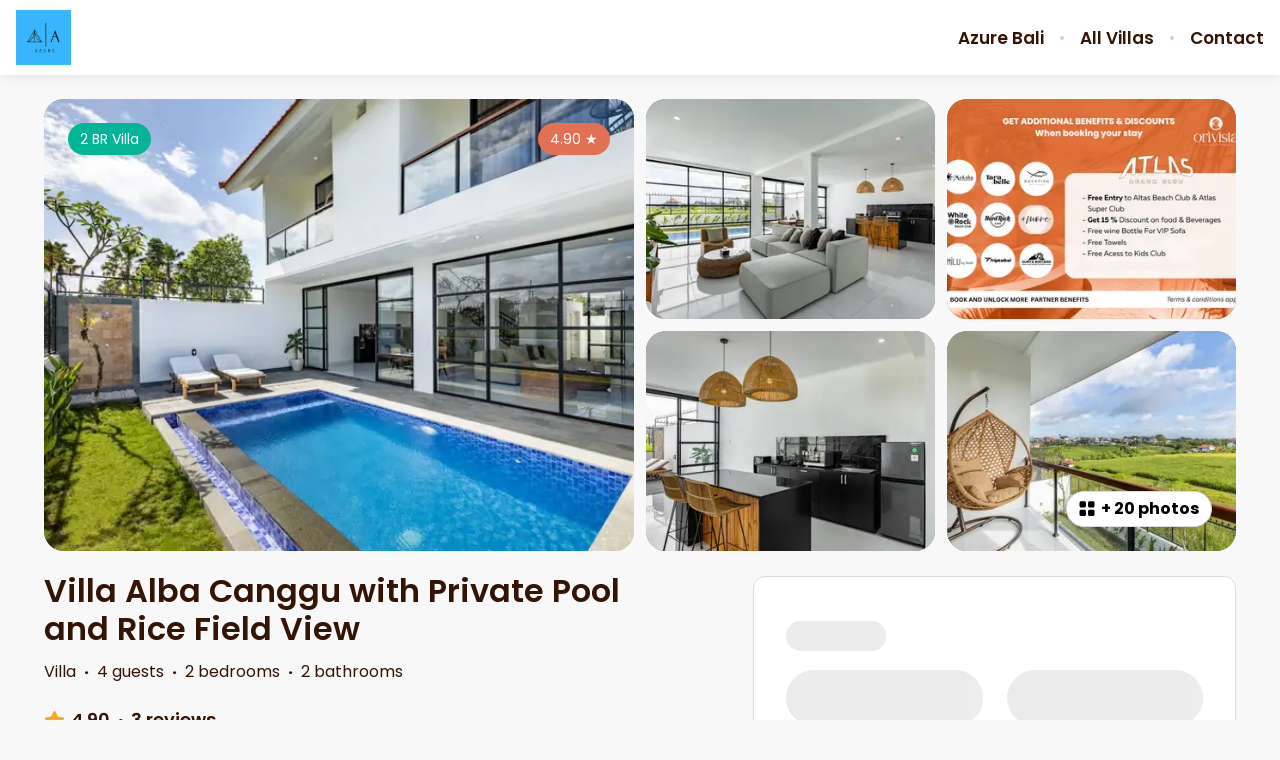

--- FILE ---
content_type: text/html; charset=utf-8
request_url: https://book.azurebali.com/listings/148160
body_size: 125676
content:
<!DOCTYPE html><html lang="en"><head><meta charSet="utf-8"/><link rel="preconnect" href="https://fonts.googleapis.com"/><link rel="preconnect" href="https://fonts.gstatic.com"/><meta name="viewport" content="width=device-width, initial-scale=1, viewport-fit=cover"/><link rel="preload" as="image" imageSrcSet="https://bookingenginecdn.hostaway.com/account/attachment/34110---KLL3UEbcEuaa3jZQOyZlMdlHRqYb5eorD798kQdseY-63626cb695138?width=300&amp;quality=70&amp;format=webp&amp;v=2 1x, https://bookingenginecdn.hostaway.com/account/attachment/34110---KLL3UEbcEuaa3jZQOyZlMdlHRqYb5eorD798kQdseY-63626cb695138?width=600&amp;quality=70&amp;format=webp&amp;v=2 2x"/><link rel="preload" as="image" imageSrcSet="https://bookingenginecdn.hostaway.com/listing/34110-148160-C--KbcXGkL2Sy9wG8kA0Ce3FqWhzeVjy-1n096cG4iiY-63f97b7350b11?width=384&amp;quality=70&amp;format=webp&amp;v=2 384w, https://bookingenginecdn.hostaway.com/listing/34110-148160-C--KbcXGkL2Sy9wG8kA0Ce3FqWhzeVjy-1n096cG4iiY-63f97b7350b11?width=640&amp;quality=70&amp;format=webp&amp;v=2 640w, https://bookingenginecdn.hostaway.com/listing/34110-148160-C--KbcXGkL2Sy9wG8kA0Ce3FqWhzeVjy-1n096cG4iiY-63f97b7350b11?width=750&amp;quality=70&amp;format=webp&amp;v=2 750w, https://bookingenginecdn.hostaway.com/listing/34110-148160-C--KbcXGkL2Sy9wG8kA0Ce3FqWhzeVjy-1n096cG4iiY-63f97b7350b11?width=828&amp;quality=70&amp;format=webp&amp;v=2 828w, https://bookingenginecdn.hostaway.com/listing/34110-148160-C--KbcXGkL2Sy9wG8kA0Ce3FqWhzeVjy-1n096cG4iiY-63f97b7350b11?width=1080&amp;quality=70&amp;format=webp&amp;v=2 1080w, https://bookingenginecdn.hostaway.com/listing/34110-148160-C--KbcXGkL2Sy9wG8kA0Ce3FqWhzeVjy-1n096cG4iiY-63f97b7350b11?width=1200&amp;quality=70&amp;format=webp&amp;v=2 1200w, https://bookingenginecdn.hostaway.com/listing/34110-148160-C--KbcXGkL2Sy9wG8kA0Ce3FqWhzeVjy-1n096cG4iiY-63f97b7350b11?width=1920&amp;quality=70&amp;format=webp&amp;v=2 1920w, https://bookingenginecdn.hostaway.com/listing/34110-148160-C--KbcXGkL2Sy9wG8kA0Ce3FqWhzeVjy-1n096cG4iiY-63f97b7350b11?width=2048&amp;quality=70&amp;format=webp&amp;v=2 2048w, https://bookingenginecdn.hostaway.com/listing/34110-148160-C--KbcXGkL2Sy9wG8kA0Ce3FqWhzeVjy-1n096cG4iiY-63f97b7350b11?width=3840&amp;quality=70&amp;format=webp&amp;v=2 3840w" imageSizes="(min-width: 992px) 50vw, 100vw"/><link rel="preload" as="image" imageSrcSet="https://bookingenginecdn.hostaway.com/listing/34110-148160-B2OVyRcb741JAuTmAb8KKDy0ZEADyHHUiQnpYtRlteU-63f97b7777985?width=256&amp;quality=70&amp;format=webp&amp;v=2 256w, https://bookingenginecdn.hostaway.com/listing/34110-148160-B2OVyRcb741JAuTmAb8KKDy0ZEADyHHUiQnpYtRlteU-63f97b7777985?width=384&amp;quality=70&amp;format=webp&amp;v=2 384w, https://bookingenginecdn.hostaway.com/listing/34110-148160-B2OVyRcb741JAuTmAb8KKDy0ZEADyHHUiQnpYtRlteU-63f97b7777985?width=640&amp;quality=70&amp;format=webp&amp;v=2 640w, https://bookingenginecdn.hostaway.com/listing/34110-148160-B2OVyRcb741JAuTmAb8KKDy0ZEADyHHUiQnpYtRlteU-63f97b7777985?width=750&amp;quality=70&amp;format=webp&amp;v=2 750w, https://bookingenginecdn.hostaway.com/listing/34110-148160-B2OVyRcb741JAuTmAb8KKDy0ZEADyHHUiQnpYtRlteU-63f97b7777985?width=828&amp;quality=70&amp;format=webp&amp;v=2 828w, https://bookingenginecdn.hostaway.com/listing/34110-148160-B2OVyRcb741JAuTmAb8KKDy0ZEADyHHUiQnpYtRlteU-63f97b7777985?width=1080&amp;quality=70&amp;format=webp&amp;v=2 1080w, https://bookingenginecdn.hostaway.com/listing/34110-148160-B2OVyRcb741JAuTmAb8KKDy0ZEADyHHUiQnpYtRlteU-63f97b7777985?width=1200&amp;quality=70&amp;format=webp&amp;v=2 1200w, https://bookingenginecdn.hostaway.com/listing/34110-148160-B2OVyRcb741JAuTmAb8KKDy0ZEADyHHUiQnpYtRlteU-63f97b7777985?width=1920&amp;quality=70&amp;format=webp&amp;v=2 1920w, https://bookingenginecdn.hostaway.com/listing/34110-148160-B2OVyRcb741JAuTmAb8KKDy0ZEADyHHUiQnpYtRlteU-63f97b7777985?width=2048&amp;quality=70&amp;format=webp&amp;v=2 2048w, https://bookingenginecdn.hostaway.com/listing/34110-148160-B2OVyRcb741JAuTmAb8KKDy0ZEADyHHUiQnpYtRlteU-63f97b7777985?width=3840&amp;quality=70&amp;format=webp&amp;v=2 3840w" imageSizes="(min-width: 992px) 25vw, 100vw"/><link rel="preload" as="image" imageSrcSet="https://bookingenginecdn.hostaway.com/listing/34110-148160-eiQiEEyWGm2I6ZNBRYbiQCSZuOmpcUnQTBcDI6o7Szk-69461ea4a37ff?width=256&amp;quality=70&amp;format=webp&amp;v=2 256w, https://bookingenginecdn.hostaway.com/listing/34110-148160-eiQiEEyWGm2I6ZNBRYbiQCSZuOmpcUnQTBcDI6o7Szk-69461ea4a37ff?width=384&amp;quality=70&amp;format=webp&amp;v=2 384w, https://bookingenginecdn.hostaway.com/listing/34110-148160-eiQiEEyWGm2I6ZNBRYbiQCSZuOmpcUnQTBcDI6o7Szk-69461ea4a37ff?width=640&amp;quality=70&amp;format=webp&amp;v=2 640w, https://bookingenginecdn.hostaway.com/listing/34110-148160-eiQiEEyWGm2I6ZNBRYbiQCSZuOmpcUnQTBcDI6o7Szk-69461ea4a37ff?width=750&amp;quality=70&amp;format=webp&amp;v=2 750w, https://bookingenginecdn.hostaway.com/listing/34110-148160-eiQiEEyWGm2I6ZNBRYbiQCSZuOmpcUnQTBcDI6o7Szk-69461ea4a37ff?width=828&amp;quality=70&amp;format=webp&amp;v=2 828w, https://bookingenginecdn.hostaway.com/listing/34110-148160-eiQiEEyWGm2I6ZNBRYbiQCSZuOmpcUnQTBcDI6o7Szk-69461ea4a37ff?width=1080&amp;quality=70&amp;format=webp&amp;v=2 1080w, https://bookingenginecdn.hostaway.com/listing/34110-148160-eiQiEEyWGm2I6ZNBRYbiQCSZuOmpcUnQTBcDI6o7Szk-69461ea4a37ff?width=1200&amp;quality=70&amp;format=webp&amp;v=2 1200w, https://bookingenginecdn.hostaway.com/listing/34110-148160-eiQiEEyWGm2I6ZNBRYbiQCSZuOmpcUnQTBcDI6o7Szk-69461ea4a37ff?width=1920&amp;quality=70&amp;format=webp&amp;v=2 1920w, https://bookingenginecdn.hostaway.com/listing/34110-148160-eiQiEEyWGm2I6ZNBRYbiQCSZuOmpcUnQTBcDI6o7Szk-69461ea4a37ff?width=2048&amp;quality=70&amp;format=webp&amp;v=2 2048w, https://bookingenginecdn.hostaway.com/listing/34110-148160-eiQiEEyWGm2I6ZNBRYbiQCSZuOmpcUnQTBcDI6o7Szk-69461ea4a37ff?width=3840&amp;quality=70&amp;format=webp&amp;v=2 3840w" imageSizes="(min-width: 992px) 25vw, 100vw"/><link rel="preload" as="image" imageSrcSet="https://bookingenginecdn.hostaway.com/listing/34110-148160-SMzuNyMQo5tUNulRUit2wK5HNeEgm2jsBbDGujChcFY-63f97b7b1c5ec?width=256&amp;quality=70&amp;format=webp&amp;v=2 256w, https://bookingenginecdn.hostaway.com/listing/34110-148160-SMzuNyMQo5tUNulRUit2wK5HNeEgm2jsBbDGujChcFY-63f97b7b1c5ec?width=384&amp;quality=70&amp;format=webp&amp;v=2 384w, https://bookingenginecdn.hostaway.com/listing/34110-148160-SMzuNyMQo5tUNulRUit2wK5HNeEgm2jsBbDGujChcFY-63f97b7b1c5ec?width=640&amp;quality=70&amp;format=webp&amp;v=2 640w, https://bookingenginecdn.hostaway.com/listing/34110-148160-SMzuNyMQo5tUNulRUit2wK5HNeEgm2jsBbDGujChcFY-63f97b7b1c5ec?width=750&amp;quality=70&amp;format=webp&amp;v=2 750w, https://bookingenginecdn.hostaway.com/listing/34110-148160-SMzuNyMQo5tUNulRUit2wK5HNeEgm2jsBbDGujChcFY-63f97b7b1c5ec?width=828&amp;quality=70&amp;format=webp&amp;v=2 828w, https://bookingenginecdn.hostaway.com/listing/34110-148160-SMzuNyMQo5tUNulRUit2wK5HNeEgm2jsBbDGujChcFY-63f97b7b1c5ec?width=1080&amp;quality=70&amp;format=webp&amp;v=2 1080w, https://bookingenginecdn.hostaway.com/listing/34110-148160-SMzuNyMQo5tUNulRUit2wK5HNeEgm2jsBbDGujChcFY-63f97b7b1c5ec?width=1200&amp;quality=70&amp;format=webp&amp;v=2 1200w, https://bookingenginecdn.hostaway.com/listing/34110-148160-SMzuNyMQo5tUNulRUit2wK5HNeEgm2jsBbDGujChcFY-63f97b7b1c5ec?width=1920&amp;quality=70&amp;format=webp&amp;v=2 1920w, https://bookingenginecdn.hostaway.com/listing/34110-148160-SMzuNyMQo5tUNulRUit2wK5HNeEgm2jsBbDGujChcFY-63f97b7b1c5ec?width=2048&amp;quality=70&amp;format=webp&amp;v=2 2048w, https://bookingenginecdn.hostaway.com/listing/34110-148160-SMzuNyMQo5tUNulRUit2wK5HNeEgm2jsBbDGujChcFY-63f97b7b1c5ec?width=3840&amp;quality=70&amp;format=webp&amp;v=2 3840w" imageSizes="(min-width: 992px) 25vw, 100vw"/><link rel="preload" as="image" imageSrcSet="https://bookingenginecdn.hostaway.com/listing/34110-148160-jhexFvCclm5CLWawlMnPwGe9lZVWoqzPBFXpeikMlL4-63f97b94d7888?width=256&amp;quality=70&amp;format=webp&amp;v=2 256w, https://bookingenginecdn.hostaway.com/listing/34110-148160-jhexFvCclm5CLWawlMnPwGe9lZVWoqzPBFXpeikMlL4-63f97b94d7888?width=384&amp;quality=70&amp;format=webp&amp;v=2 384w, https://bookingenginecdn.hostaway.com/listing/34110-148160-jhexFvCclm5CLWawlMnPwGe9lZVWoqzPBFXpeikMlL4-63f97b94d7888?width=640&amp;quality=70&amp;format=webp&amp;v=2 640w, https://bookingenginecdn.hostaway.com/listing/34110-148160-jhexFvCclm5CLWawlMnPwGe9lZVWoqzPBFXpeikMlL4-63f97b94d7888?width=750&amp;quality=70&amp;format=webp&amp;v=2 750w, https://bookingenginecdn.hostaway.com/listing/34110-148160-jhexFvCclm5CLWawlMnPwGe9lZVWoqzPBFXpeikMlL4-63f97b94d7888?width=828&amp;quality=70&amp;format=webp&amp;v=2 828w, https://bookingenginecdn.hostaway.com/listing/34110-148160-jhexFvCclm5CLWawlMnPwGe9lZVWoqzPBFXpeikMlL4-63f97b94d7888?width=1080&amp;quality=70&amp;format=webp&amp;v=2 1080w, https://bookingenginecdn.hostaway.com/listing/34110-148160-jhexFvCclm5CLWawlMnPwGe9lZVWoqzPBFXpeikMlL4-63f97b94d7888?width=1200&amp;quality=70&amp;format=webp&amp;v=2 1200w, https://bookingenginecdn.hostaway.com/listing/34110-148160-jhexFvCclm5CLWawlMnPwGe9lZVWoqzPBFXpeikMlL4-63f97b94d7888?width=1920&amp;quality=70&amp;format=webp&amp;v=2 1920w, https://bookingenginecdn.hostaway.com/listing/34110-148160-jhexFvCclm5CLWawlMnPwGe9lZVWoqzPBFXpeikMlL4-63f97b94d7888?width=2048&amp;quality=70&amp;format=webp&amp;v=2 2048w, https://bookingenginecdn.hostaway.com/listing/34110-148160-jhexFvCclm5CLWawlMnPwGe9lZVWoqzPBFXpeikMlL4-63f97b94d7888?width=3840&amp;quality=70&amp;format=webp&amp;v=2 3840w" imageSizes="(min-width: 992px) 25vw, 100vw"/><link rel="stylesheet" href="https://static-production-nextjs.hostaway.eu/_next/static/css/13949343ed289ec0.css" data-precedence="next"/><link rel="stylesheet" href="https://static-production-nextjs.hostaway.eu/_next/static/css/1d402173680179f2.css" data-precedence="next"/><link rel="preload" as="script" fetchPriority="low" href="https://static-production-nextjs.hostaway.eu/_next/static/chunks/webpack-8064e1895c44385b.js"/><script src="https://static-production-nextjs.hostaway.eu/_next/static/chunks/87c73c54-04b3230a39079222.js" async=""></script><script src="https://static-production-nextjs.hostaway.eu/_next/static/chunks/7643-456424183e1e0d97.js" async=""></script><script src="https://static-production-nextjs.hostaway.eu/_next/static/chunks/main-app-35274ba46250b127.js" async=""></script><script src="https://static-production-nextjs.hostaway.eu/_next/static/chunks/app/global-error-7f9d6d0cf68c5efb.js" async=""></script><script src="https://static-production-nextjs.hostaway.eu/_next/static/chunks/3047-542db091efc650d2.js" async=""></script><script src="https://static-production-nextjs.hostaway.eu/_next/static/chunks/489-87fe64ede77ea59a.js" async=""></script><script src="https://static-production-nextjs.hostaway.eu/_next/static/chunks/634-980e55026dddaa28.js" async=""></script><script src="https://static-production-nextjs.hostaway.eu/_next/static/chunks/8568-2bda964ced073155.js" async=""></script><script src="https://static-production-nextjs.hostaway.eu/_next/static/chunks/app/%5Blocale%5D/(main)/layout-950661bfd4b1a74c.js" async=""></script><script src="https://static-production-nextjs.hostaway.eu/_next/static/chunks/e7d35484-0f713111f55b1782.js" async=""></script><script src="https://static-production-nextjs.hostaway.eu/_next/static/chunks/3099-760da6ebbe6b19b5.js" async=""></script><script src="https://static-production-nextjs.hostaway.eu/_next/static/chunks/3978-d443094a5f968528.js" async=""></script><script src="https://static-production-nextjs.hostaway.eu/_next/static/chunks/4037-f3787eca90d3302e.js" async=""></script><script src="https://static-production-nextjs.hostaway.eu/_next/static/chunks/4928-242fdfbaa0fd5fcf.js" async=""></script><script src="https://static-production-nextjs.hostaway.eu/_next/static/chunks/2259-af220527a107088d.js" async=""></script><script src="https://static-production-nextjs.hostaway.eu/_next/static/chunks/519-b23673e1bd34b16d.js" async=""></script><script src="https://static-production-nextjs.hostaway.eu/_next/static/chunks/9018-28818076fbf569d1.js" async=""></script><script src="https://static-production-nextjs.hostaway.eu/_next/static/chunks/3697-1f36921b447d6997.js" async=""></script><script src="https://static-production-nextjs.hostaway.eu/_next/static/chunks/app/%5Blocale%5D/(main)/listings/%5Bid%5D/page-05672949622f33a4.js" async=""></script><script src="https://static-production-nextjs.hostaway.eu/_next/static/chunks/app/%5Blocale%5D/layout-5e4fd475db160495.js" async=""></script><script src="https://static-production-nextjs.hostaway.eu/_next/static/chunks/app/%5Blocale%5D/not-found-829450d771a583e6.js" async=""></script><link rel="preload" href="https://cmp.osano.com/ZCEtGEZKfK/3306f402-3f41-4e1d-ab2d-0ac0adfa3a1e/osano.js" as="script"/><link rel="preload" href="https://fonts.googleapis.com/css2?family=Poppins:wght@700;800&amp;family=Poppins:wght@400;600;700&amp;display=swap" as="style"/><link rel="preload" href="https://www.googletagmanager.com/gtag/js?id=AW-11104658446" as="script"/><link rel="preload" href="https://cdn.pagesense.io/js/azureinternational/b1cf6a252bd1456787b0fdc6b8d900d2.js" as="script"/><link rel="preload" href="https://www.googletagmanager.com/gtag/js?id=G-HVL6V7XFL7" as="script"/><link rel="preload" href="https://www.googletagmanager.com/gtag/js?id=G-DZF2BQ8W47" as="script"/><meta property="fb:app_id" content="400145353697811"/><title>Villa Alba Canggu with Private Pool and Rice Field View</title><meta name="description" content="Retreat to a serene 2-BR villa in Canggu, where comfort and excitement intertwine. With tasteful decor, air conditioning, and a flat-screen TV with Netflix, you&#x27;re in for a cozy stay. The fully equipped kitchen is perfect for cooking up a storm, and the private pool is surrounded by lush gardens with picturesque rice field views. This peaceful oasis offers the perfect escape from the hustle and bustle of everyday life, yet is close enough to Canggu&#x27;s lively neighborhood for a taste of excitement

The Space
Whether you visit for a vacation or a long stay with even a retreat - this villa is perfect for all occasions. Enjoy the islands of Gods at their best and let the special Bali air rejuvenate you - already as you set your first steps in the villa! 

More about the villa, the amenities, services and complimentary services upon arrival:

- 24/7 Support 
- Cleaning service is subject to the period of stay
- Essentials (Towels, Bedsheets, Soap, Toilet Paper &amp; Pillows)
- Air conditioners
- Fully-Equipped Kitchen
- Private Swimming Pool
- Free Wifi
- Motorbikes &amp; Car Parking
- Breakfast is available upon request at 200k per pax, with a minimum order 2 pax ( please confirm your breakfast order by 5 PM the day before )

Guest Access
The villa, complete with its 2 bedrooms, 2 bathrooms, kitchen, living room, and swimming pool is exclusively yours for the duration of your stay. The villa is easily accessible by Motorbikes &amp; Car that can be parked in the private parking lot. 

Other Details

Bali being a tropical country known for its lush greenery, diverse wildlife, and serene landscapes, you may encounter harmless insects such as mosquitoes, lizards &amp; geckos which are essential to the ecosystem. We’ve provided insect repellent for your convenience.

Additional Information:

ID: A copy of the Government issued ID (Passport) needs to be submitted before or during checkin to comply to local regulations. 

Notice: Please note that some noise may be present (noise level cant be predicted) due to its location &amp; construction nearby, but the villa’s appeal and convenience make it a worthwhile choice.
  
Personal Belongings: Please ensure the safety of your personal items, as we are not responsible for any loss or damage.

Power Outages: Occasional power outages may occur due to central supply issues. Please note that backup generators are not available in the property.

Please remember that you&#x27;re staying in a house, not a hotel. Please treat the space with respect. If any problems arise, we will do our best to take action ASAP, but there is no one living on site 24/7.

Additional Services available upon request from external vendors at additional charge 

☞ Baby Cots &amp; Equipment
☞ Spa Services
☞ Bike Rentals
☞ Airport Transfers, Tours, and Car with Driver: 

Special Setups: Flower decorations, romantic dinners, and pool decor.

Please note that some images, such as those showing dinner setups or decorated pools, are for illustrative purposes only."/><link rel="canonical" href="https://book.azurebali.com/listings/148160"/><meta name="format-detection" content="telephone=no, address=no, email=no"/><meta property="og:title" content="Villa Alba Canggu with Private Pool and Rice Field View"/><meta property="og:description" content="Retreat to a serene 2-BR villa in Canggu, where comfort and excitement intertwine. With tasteful decor, air conditioning, and a flat-screen TV with Netflix, you&#x27;re in for a cozy stay. The fully equipped kitchen is perfect for cooking up a storm, and the private pool is surrounded by lush gardens with picturesque rice field views. This peaceful oasis offers the perfect escape from the hustle and bustle of everyday life, yet is close enough to Canggu&#x27;s lively neighborhood for a taste of excitement

The Space
Whether you visit for a vacation or a long stay with even a retreat - this villa is perfect for all occasions. Enjoy the islands of Gods at their best and let the special Bali air rejuvenate you - already as you set your first steps in the villa! 

More about the villa, the amenities, services and complimentary services upon arrival:

- 24/7 Support 
- Cleaning service is subject to the period of stay
- Essentials (Towels, Bedsheets, Soap, Toilet Paper &amp; Pillows)
- Air conditioners
- Fully-Equipped Kitchen
- Private Swimming Pool
- Free Wifi
- Motorbikes &amp; Car Parking
- Breakfast is available upon request at 200k per pax, with a minimum order 2 pax ( please confirm your breakfast order by 5 PM the day before )

Guest Access
The villa, complete with its 2 bedrooms, 2 bathrooms, kitchen, living room, and swimming pool is exclusively yours for the duration of your stay. The villa is easily accessible by Motorbikes &amp; Car that can be parked in the private parking lot. 

Other Details

Bali being a tropical country known for its lush greenery, diverse wildlife, and serene landscapes, you may encounter harmless insects such as mosquitoes, lizards &amp; geckos which are essential to the ecosystem. We’ve provided insect repellent for your convenience.

Additional Information:

ID: A copy of the Government issued ID (Passport) needs to be submitted before or during checkin to comply to local regulations. 

Notice: Please note that some noise may be present (noise level cant be predicted) due to its location &amp; construction nearby, but the villa’s appeal and convenience make it a worthwhile choice.
  
Personal Belongings: Please ensure the safety of your personal items, as we are not responsible for any loss or damage.

Power Outages: Occasional power outages may occur due to central supply issues. Please note that backup generators are not available in the property.

Please remember that you&#x27;re staying in a house, not a hotel. Please treat the space with respect. If any problems arise, we will do our best to take action ASAP, but there is no one living on site 24/7.

Additional Services available upon request from external vendors at additional charge 

☞ Baby Cots &amp; Equipment
☞ Spa Services
☞ Bike Rentals
☞ Airport Transfers, Tours, and Car with Driver: 

Special Setups: Flower decorations, romantic dinners, and pool decor.

Please note that some images, such as those showing dinner setups or decorated pools, are for illustrative purposes only."/><meta property="og:url" content="https://book.azurebali.com/listings/148160"/><meta property="og:locale" content="en"/><meta property="og:image" content="https://bookingenginecdn.hostaway.com/listing/34110-148160-C--KbcXGkL2Sy9wG8kA0Ce3FqWhzeVjy-1n096cG4iiY-63f97b7350b11?width=1200&amp;height=630&amp;quality=70&amp;format=jpeg&amp;v=2"/><meta property="og:type" content="website"/><meta name="twitter:card" content="summary_large_image"/><meta name="twitter:title" content="Villa Alba Canggu with Private Pool and Rice Field View"/><meta name="twitter:description" content="Retreat to a serene 2-BR villa in Canggu, where comfort and excitement intertwine. With tasteful decor, air conditioning, and a flat-screen TV with Netflix, you&#x27;re in for a cozy stay. The fully equipped kitchen is perfect for cooking up a storm, and the private pool is surrounded by lush gardens with picturesque rice field views. This peaceful oasis offers the perfect escape from the hustle and bustle of everyday life, yet is close enough to Canggu&#x27;s lively neighborhood for a taste of excitement

The Space
Whether you visit for a vacation or a long stay with even a retreat - this villa is perfect for all occasions. Enjoy the islands of Gods at their best and let the special Bali air rejuvenate you - already as you set your first steps in the villa! 

More about the villa, the amenities, services and complimentary services upon arrival:

- 24/7 Support 
- Cleaning service is subject to the period of stay
- Essentials (Towels, Bedsheets, Soap, Toilet Paper &amp; Pillows)
- Air conditioners
- Fully-Equipped Kitchen
- Private Swimming Pool
- Free Wifi
- Motorbikes &amp; Car Parking
- Breakfast is available upon request at 200k per pax, with a minimum order 2 pax ( please confirm your breakfast order by 5 PM the day before )

Guest Access
The villa, complete with its 2 bedrooms, 2 bathrooms, kitchen, living room, and swimming pool is exclusively yours for the duration of your stay. The villa is easily accessible by Motorbikes &amp; Car that can be parked in the private parking lot. 

Other Details

Bali being a tropical country known for its lush greenery, diverse wildlife, and serene landscapes, you may encounter harmless insects such as mosquitoes, lizards &amp; geckos which are essential to the ecosystem. We’ve provided insect repellent for your convenience.

Additional Information:

ID: A copy of the Government issued ID (Passport) needs to be submitted before or during checkin to comply to local regulations. 

Notice: Please note that some noise may be present (noise level cant be predicted) due to its location &amp; construction nearby, but the villa’s appeal and convenience make it a worthwhile choice.
  
Personal Belongings: Please ensure the safety of your personal items, as we are not responsible for any loss or damage.

Power Outages: Occasional power outages may occur due to central supply issues. Please note that backup generators are not available in the property.

Please remember that you&#x27;re staying in a house, not a hotel. Please treat the space with respect. If any problems arise, we will do our best to take action ASAP, but there is no one living on site 24/7.

Additional Services available upon request from external vendors at additional charge 

☞ Baby Cots &amp; Equipment
☞ Spa Services
☞ Bike Rentals
☞ Airport Transfers, Tours, and Car with Driver: 

Special Setups: Flower decorations, romantic dinners, and pool decor.

Please note that some images, such as those showing dinner setups or decorated pools, are for illustrative purposes only."/><meta name="twitter:image" content="https://bookingenginecdn.hostaway.com/listing/34110-148160-C--KbcXGkL2Sy9wG8kA0Ce3FqWhzeVjy-1n096cG4iiY-63f97b7350b11?width=1200&amp;height=630&amp;quality=70&amp;format=jpeg&amp;v=2"/><link rel="icon" href="https://bookingenginecdn.hostaway.com/account/attachment/34110-7XpD7CxoI--Ye1eiF8fbDORSp-EayO--A3zfP1NYqKKoY-61e00b0587b88?width=32&amp;height=32&amp;quality=70&amp;format=png&amp;v=2"/><link rel="icon" href="https://bookingenginecdn.hostaway.com/account/attachment/34110-7XpD7CxoI--Ye1eiF8fbDORSp-EayO--A3zfP1NYqKKoY-61e00b0587b88?width=48&amp;height=48&amp;quality=70&amp;format=png&amp;v=2" sizes="48x48"/><link rel="icon" href="https://bookingenginecdn.hostaway.com/account/attachment/34110-7XpD7CxoI--Ye1eiF8fbDORSp-EayO--A3zfP1NYqKKoY-61e00b0587b88?width=192&amp;height=192&amp;quality=70&amp;format=png&amp;v=2" sizes="192x192"/><link rel="apple-touch-icon" href="https://bookingenginecdn.hostaway.com/account/attachment/34110-7XpD7CxoI--Ye1eiF8fbDORSp-EayO--A3zfP1NYqKKoY-61e00b0587b88?width=76&amp;height=76&amp;quality=70&amp;format=png&amp;v=2" sizes="76x76"/><link rel="apple-touch-icon" href="https://bookingenginecdn.hostaway.com/account/attachment/34110-7XpD7CxoI--Ye1eiF8fbDORSp-EayO--A3zfP1NYqKKoY-61e00b0587b88?width=120&amp;height=120&amp;quality=70&amp;format=png&amp;v=2" sizes="120x120"/><link rel="apple-touch-icon" href="https://bookingenginecdn.hostaway.com/account/attachment/34110-7XpD7CxoI--Ye1eiF8fbDORSp-EayO--A3zfP1NYqKKoY-61e00b0587b88?width=152&amp;height=152&amp;quality=70&amp;format=png&amp;v=2" sizes="152x152"/><link rel="apple-touch-icon" href="https://bookingenginecdn.hostaway.com/account/attachment/34110-7XpD7CxoI--Ye1eiF8fbDORSp-EayO--A3zfP1NYqKKoY-61e00b0587b88?width=180&amp;height=180&amp;quality=70&amp;format=png&amp;v=2" sizes="180x180"/><script>(self.__next_s=self.__next_s||[]).push([0,{"children":"window.NREUM||(NREUM={});NREUM.info = {\"agent\":\"\",\"beacon\":\"bam.nr-data.net\",\"errorBeacon\":\"bam.nr-data.net\",\"licenseKey\":\"NRJS-a5c0c84dfb5336ecd17\",\"applicationID\":\"1037907434\",\"agentToken\":null,\"applicationTime\":66.664336,\"transactionName\":\"ZwZUMEIFCkRUAEMIWF5MYQFSIhZWWAZADkVbNkQNHyoBT0EJRE5wdTcZS2sIC1RUD1I8GFwKRRBZCgNEGjheBWo=\",\"queueTime\":0,\"ttGuid\":\"d93d825a15c2c802\"}; (window.NREUM||(NREUM={})).init={privacy:{cookies_enabled:true},ajax:{deny_list:[]},session_trace:{sampling_rate:0.0,mode:\"FIXED_RATE\",enabled:true,error_sampling_rate:0.0},feature_flags:[\"soft_nav\"],distributed_tracing:{enabled:true,allowed_origins:[\"https://booking-engine.hostaway.com\"],cors_use_newrelic_header:true,cors_use_tracecontext_headers:true}};(window.NREUM||(NREUM={})).loader_config={agentID:\"1120402225\",accountID:\"6533757\",trustKey:\"6533757\",xpid:\"UgMEUlFWDxABVFJVDgEAUlcF\",licenseKey:\"NRJS-a5c0c84dfb5336ecd17\",applicationID:\"1037907434\",browserID:\"1120402225\"};;/*! For license information please see nr-loader-spa-1.308.0.min.js.LICENSE.txt */\n(()=>{var e,t,r={384:(e,t,r)=>{\"use strict\";r.d(t,{NT:()=>a,US:()=>u,Zm:()=>o,bQ:()=>d,dV:()=>c,pV:()=>l});var n=r(6154),i=r(1863),s=r(1910);const a={beacon:\"bam.nr-data.net\",errorBeacon:\"bam.nr-data.net\"};function o(){return n.gm.NREUM||(n.gm.NREUM={}),void 0===n.gm.newrelic&&(n.gm.newrelic=n.gm.NREUM),n.gm.NREUM}function c(){let e=o();return e.o||(e.o={ST:n.gm.setTimeout,SI:n.gm.setImmediate||n.gm.setInterval,CT:n.gm.clearTimeout,XHR:n.gm.XMLHttpRequest,REQ:n.gm.Request,EV:n.gm.Event,PR:n.gm.Promise,MO:n.gm.MutationObserver,FETCH:n.gm.fetch,WS:n.gm.WebSocket},(0,s.i)(...Object.values(e.o))),e}function d(e,t){let r=o();r.initializedAgents??={},t.initializedAt={ms:(0,i.t)(),date:new Date},r.initializedAgents[e]=t}function u(e,t){o()[e]=t}function l(){return function(){let e=o();const t=e.info||{};e.info={beacon:a.beacon,errorBeacon:a.errorBeacon,...t}}(),function(){let e=o();const t=e.init||{};e.init={...t}}(),c(),function(){let e=o();const t=e.loader_config||{};e.loader_config={...t}}(),o()}},782:(e,t,r)=>{\"use strict\";r.d(t,{T:()=>n});const n=r(860).K7.pageViewTiming},860:(e,t,r)=>{\"use strict\";r.d(t,{$J:()=>u,K7:()=>c,P3:()=>d,XX:()=>i,Yy:()=>o,df:()=>s,qY:()=>n,v4:()=>a});const n=\"events\",i=\"jserrors\",s=\"browser/blobs\",a=\"rum\",o=\"browser/logs\",c={ajax:\"ajax\",genericEvents:\"generic_events\",jserrors:i,logging:\"logging\",metrics:\"metrics\",pageAction:\"page_action\",pageViewEvent:\"page_view_event\",pageViewTiming:\"page_view_timing\",sessionReplay:\"session_replay\",sessionTrace:\"session_trace\",softNav:\"soft_navigations\",spa:\"spa\"},d={[c.pageViewEvent]:1,[c.pageViewTiming]:2,[c.metrics]:3,[c.jserrors]:4,[c.spa]:5,[c.ajax]:6,[c.sessionTrace]:7,[c.softNav]:8,[c.sessionReplay]:9,[c.logging]:10,[c.genericEvents]:11},u={[c.pageViewEvent]:a,[c.pageViewTiming]:n,[c.ajax]:n,[c.spa]:n,[c.softNav]:n,[c.metrics]:i,[c.jserrors]:i,[c.sessionTrace]:s,[c.sessionReplay]:s,[c.logging]:o,[c.genericEvents]:\"ins\"}},944:(e,t,r)=>{\"use strict\";r.d(t,{R:()=>i});var n=r(3241);function i(e,t){\"function\"==typeof console.debug&&(console.debug(\"New Relic Warning: https://github.com/newrelic/newrelic-browser-agent/blob/main/docs/warning-codes.md#\".concat(e),t),(0,n.W)({agentIdentifier:null,drained:null,type:\"data\",name:\"warn\",feature:\"warn\",data:{code:e,secondary:t}}))}},993:(e,t,r)=>{\"use strict\";r.d(t,{A$:()=>s,ET:()=>a,TZ:()=>o,p_:()=>i});var n=r(860);const i={ERROR:\"ERROR\",WARN:\"WARN\",INFO:\"INFO\",DEBUG:\"DEBUG\",TRACE:\"TRACE\"},s={OFF:0,ERROR:1,WARN:2,INFO:3,DEBUG:4,TRACE:5},a=\"log\",o=n.K7.logging},1541:(e,t,r)=>{\"use strict\";r.d(t,{U:()=>i,f:()=>n});const n={MFE:\"MFE\",BA:\"BA\"};function i(e,t){if(2!==t?.harvestEndpointVersion)return{};const r=t.agentRef.runtime.appMetadata.agents[0].entityGuid;return e?{\"source.id\":e.id,\"source.name\":e.name,\"source.type\":e.type,\"parent.id\":e.parent?.id||r,\"parent.type\":e.parent?.type||n.BA}:{\"entity.guid\":r,appId:t.agentRef.info.applicationID}}},1687:(e,t,r)=>{\"use strict\";r.d(t,{Ak:()=>d,Ze:()=>h,x3:()=>u});var n=r(3241),i=r(7836),s=r(3606),a=r(860),o=r(2646);const c={};function d(e,t){const r={staged:!1,priority:a.P3[t]||0};l(e),c[e].get(t)||c[e].set(t,r)}function u(e,t){e&&c[e]&&(c[e].get(t)&&c[e].delete(t),p(e,t,!1),c[e].size&&f(e))}function l(e){if(!e)throw new Error(\"agentIdentifier required\");c[e]||(c[e]=new Map)}function h(e=\"\",t=\"feature\",r=!1){if(l(e),!e||!c[e].get(t)||r)return p(e,t);c[e].get(t).staged=!0,f(e)}function f(e){const t=Array.from(c[e]);t.every(([e,t])=>t.staged)&&(t.sort((e,t)=>e[1].priority-t[1].priority),t.forEach(([t])=>{c[e].delete(t),p(e,t)}))}function p(e,t,r=!0){const a=e?i.ee.get(e):i.ee,c=s.i.handlers;if(!a.aborted&&a.backlog&&c){if((0,n.W)({agentIdentifier:e,type:\"lifecycle\",name:\"drain\",feature:t}),r){const e=a.backlog[t],r=c[t];if(r){for(let t=0;e&&t<e.length;++t)g(e[t],r);Object.entries(r).forEach(([e,t])=>{Object.values(t||{}).forEach(t=>{t[0]?.on&&t[0]?.context()instanceof o.y&&t[0].on(e,t[1])})})}}a.isolatedBacklog||delete c[t],a.backlog[t]=null,a.emit(\"drain-\"+t,[])}}function g(e,t){var r=e[1];Object.values(t[r]||{}).forEach(t=>{var r=e[0];if(t[0]===r){var n=t[1],i=e[3],s=e[2];n.apply(i,s)}})}},1738:(e,t,r)=>{\"use strict\";r.d(t,{U:()=>f,Y:()=>h});var n=r(3241),i=r(9908),s=r(1863),a=r(944),o=r(5701),c=r(3969),d=r(8362),u=r(860),l=r(4261);function h(e,t,r,s){const h=s||r;!h||h[e]&&h[e]!==d.d.prototype[e]||(h[e]=function(){(0,i.p)(c.xV,[\"API/\"+e+\"/called\"],void 0,u.K7.metrics,r.ee),(0,n.W)({agentIdentifier:r.agentIdentifier,drained:!!o.B?.[r.agentIdentifier],type:\"data\",name:\"api\",feature:l.Pl+e,data:{}});try{return t.apply(this,arguments)}catch(e){(0,a.R)(23,e)}})}function f(e,t,r,n,a){const o=e.info;null===r?delete o.jsAttributes[t]:o.jsAttributes[t]=r,(a||null===r)&&(0,i.p)(l.Pl+n,[(0,s.t)(),t,r],void 0,\"session\",e.ee)}},1741:(e,t,r)=>{\"use strict\";r.d(t,{W:()=>s});var n=r(944),i=r(4261);class s{#e(e,...t){if(this[e]!==s.prototype[e])return this[e](...t);(0,n.R)(35,e)}addPageAction(e,t){return this.#e(i.hG,e,t)}register(e){return this.#e(i.eY,e)}recordCustomEvent(e,t){return this.#e(i.fF,e,t)}setPageViewName(e,t){return this.#e(i.Fw,e,t)}setCustomAttribute(e,t,r){return this.#e(i.cD,e,t,r)}noticeError(e,t){return this.#e(i.o5,e,t)}setUserId(e,t=!1){return this.#e(i.Dl,e,t)}setApplicationVersion(e){return this.#e(i.nb,e)}setErrorHandler(e){return this.#e(i.bt,e)}addRelease(e,t){return this.#e(i.k6,e,t)}log(e,t){return this.#e(i.$9,e,t)}start(){return this.#e(i.d3)}finished(e){return this.#e(i.BL,e)}recordReplay(){return this.#e(i.CH)}pauseReplay(){return this.#e(i.Tb)}addToTrace(e){return this.#e(i.U2,e)}setCurrentRouteName(e){return this.#e(i.PA,e)}interaction(e){return this.#e(i.dT,e)}wrapLogger(e,t,r){return this.#e(i.Wb,e,t,r)}measure(e,t){return this.#e(i.V1,e,t)}consent(e){return this.#e(i.Pv,e)}}},1863:(e,t,r)=>{\"use strict\";function n(){return Math.floor(performance.now())}r.d(t,{t:()=>n})},1910:(e,t,r)=>{\"use strict\";r.d(t,{i:()=>s});var n=r(944);const i=new Map;function s(...e){return e.every(e=>{if(i.has(e))return i.get(e);const t=\"function\"==typeof e?e.toString():\"\",r=t.includes(\"[native code]\"),s=t.includes(\"nrWrapper\");return r||s||(0,n.R)(64,e?.name||t),i.set(e,r),r})}},2555:(e,t,r)=>{\"use strict\";r.d(t,{D:()=>o,f:()=>a});var n=r(384),i=r(8122);const s={beacon:n.NT.beacon,errorBeacon:n.NT.errorBeacon,licenseKey:void 0,applicationID:void 0,sa:void 0,queueTime:void 0,applicationTime:void 0,ttGuid:void 0,user:void 0,account:void 0,product:void 0,extra:void 0,jsAttributes:{},userAttributes:void 0,atts:void 0,transactionName:void 0,tNamePlain:void 0};function a(e){try{return!!e.licenseKey&&!!e.errorBeacon&&!!e.applicationID}catch(e){return!1}}const o=e=>(0,i.a)(e,s)},2614:(e,t,r)=>{\"use strict\";r.d(t,{BB:()=>a,H3:()=>n,g:()=>d,iL:()=>c,tS:()=>o,uh:()=>i,wk:()=>s});const n=\"NRBA\",i=\"SESSION\",s=144e5,a=18e5,o={STARTED:\"session-started\",PAUSE:\"session-pause\",RESET:\"session-reset\",RESUME:\"session-resume\",UPDATE:\"session-update\"},c={SAME_TAB:\"same-tab\",CROSS_TAB:\"cross-tab\"},d={OFF:0,FULL:1,ERROR:2}},2646:(e,t,r)=>{\"use strict\";r.d(t,{y:()=>n});class n{constructor(e){this.contextId=e}}},2843:(e,t,r)=>{\"use strict\";r.d(t,{G:()=>s,u:()=>i});var n=r(3878);function i(e,t=!1,r,i){(0,n.DD)(\"visibilitychange\",function(){if(t)return void(\"hidden\"===document.visibilityState&&e());e(document.visibilityState)},r,i)}function s(e,t,r){(0,n.sp)(\"pagehide\",e,t,r)}},3241:(e,t,r)=>{\"use strict\";r.d(t,{W:()=>s});var n=r(6154);const i=\"newrelic\";function s(e={}){try{n.gm.dispatchEvent(new CustomEvent(i,{detail:e}))}catch(e){}}},3304:(e,t,r)=>{\"use strict\";r.d(t,{A:()=>s});var n=r(7836);const i=()=>{const e=new WeakSet;return(t,r)=>{if(\"object\"==typeof r&&null!==r){if(e.has(r))return;e.add(r)}return r}};function s(e){try{return JSON.stringify(e,i())??\"\"}catch(e){try{n.ee.emit(\"internal-error\",[e])}catch(e){}return\"\"}}},3333:(e,t,r)=>{\"use strict\";r.d(t,{$v:()=>u,TZ:()=>n,Xh:()=>c,Zp:()=>i,kd:()=>d,mq:()=>o,nf:()=>a,qN:()=>s});const n=r(860).K7.genericEvents,i=[\"auxclick\",\"click\",\"copy\",\"keydown\",\"paste\",\"scrollend\"],s=[\"focus\",\"blur\"],a=4,o=1e3,c=2e3,d=[\"PageAction\",\"UserAction\",\"BrowserPerformance\"],u={RESOURCES:\"experimental.resources\",REGISTER:\"register\"}},3434:(e,t,r)=>{\"use strict\";r.d(t,{Jt:()=>s,YM:()=>d});var n=r(7836),i=r(5607);const s=\"nr@original:\".concat(i.W),a=50;var o=Object.prototype.hasOwnProperty,c=!1;function d(e,t){return e||(e=n.ee),r.inPlace=function(e,t,n,i,s){n||(n=\"\");const a=\"-\"===n.charAt(0);for(let o=0;o<t.length;o++){const c=t[o],d=e[c];l(d)||(e[c]=r(d,a?c+n:n,i,c,s))}},r.flag=s,r;function r(t,r,n,c,d){return l(t)?t:(r||(r=\"\"),nrWrapper[s]=t,function(e,t,r){if(Object.defineProperty&&Object.keys)try{return Object.keys(e).forEach(function(r){Object.defineProperty(t,r,{get:function(){return e[r]},set:function(t){return e[r]=t,t}})}),t}catch(e){u([e],r)}for(var n in e)o.call(e,n)&&(t[n]=e[n])}(t,nrWrapper,e),nrWrapper);function nrWrapper(){var s,o,l,h;let f;try{o=this,s=[...arguments],l=\"function\"==typeof n?n(s,o):n||{}}catch(t){u([t,\"\",[s,o,c],l],e)}i(r+\"start\",[s,o,c],l,d);const p=performance.now();let g;try{return h=t.apply(o,s),g=performance.now(),h}catch(e){throw g=performance.now(),i(r+\"err\",[s,o,e],l,d),f=e,f}finally{const e=g-p,t={start:p,end:g,duration:e,isLongTask:e>=a,methodName:c,thrownError:f};t.isLongTask&&i(\"long-task\",[t,o],l,d),i(r+\"end\",[s,o,h],l,d)}}}function i(r,n,i,s){if(!c||t){var a=c;c=!0;try{e.emit(r,n,i,t,s)}catch(t){u([t,r,n,i],e)}c=a}}}function u(e,t){t||(t=n.ee);try{t.emit(\"internal-error\",e)}catch(e){}}function l(e){return!(e&&\"function\"==typeof e&&e.apply&&!e[s])}},3606:(e,t,r)=>{\"use strict\";r.d(t,{i:()=>s});var n=r(9908);s.on=a;var i=s.handlers={};function s(e,t,r,s){a(s||n.d,i,e,t,r)}function a(e,t,r,i,s){s||(s=\"feature\"),e||(e=n.d);var a=t[s]=t[s]||{};(a[r]=a[r]||[]).push([e,i])}},3738:(e,t,r)=>{\"use strict\";r.d(t,{He:()=>i,Kp:()=>o,Lc:()=>d,Rz:()=>u,TZ:()=>n,bD:()=>s,d3:()=>a,jx:()=>l,sl:()=>h,uP:()=>c});const n=r(860).K7.sessionTrace,i=\"bstResource\",s=\"resource\",a=\"-start\",o=\"-end\",c=\"fn\"+a,d=\"fn\"+o,u=\"pushState\",l=1e3,h=3e4},3785:(e,t,r)=>{\"use strict\";r.d(t,{R:()=>c,b:()=>d});var n=r(9908),i=r(1863),s=r(860),a=r(3969),o=r(993);function c(e,t,r={},c=o.p_.INFO,d=!0,u,l=(0,i.t)()){(0,n.p)(a.xV,[\"API/logging/\".concat(c.toLowerCase(),\"/called\")],void 0,s.K7.metrics,e),(0,n.p)(o.ET,[l,t,r,c,d,u],void 0,s.K7.logging,e)}function d(e){return\"string\"==typeof e&&Object.values(o.p_).some(t=>t===e.toUpperCase().trim())}},3878:(e,t,r)=>{\"use strict\";function n(e,t){return{capture:e,passive:!1,signal:t}}function i(e,t,r=!1,i){window.addEventListener(e,t,n(r,i))}function s(e,t,r=!1,i){document.addEventListener(e,t,n(r,i))}r.d(t,{DD:()=>s,jT:()=>n,sp:()=>i})},3962:(e,t,r)=>{\"use strict\";r.d(t,{AM:()=>a,O2:()=>l,OV:()=>s,Qu:()=>h,TZ:()=>c,ih:()=>f,pP:()=>o,t1:()=>u,tC:()=>i,wD:()=>d});var n=r(860);const i=[\"click\",\"keydown\",\"submit\"],s=\"popstate\",a=\"api\",o=\"initialPageLoad\",c=n.K7.softNav,d=5e3,u=500,l={INITIAL_PAGE_LOAD:\"\",ROUTE_CHANGE:1,UNSPECIFIED:2},h={INTERACTION:1,AJAX:2,CUSTOM_END:3,CUSTOM_TRACER:4},f={IP:\"in progress\",PF:\"pending finish\",FIN:\"finished\",CAN:\"cancelled\"}},3969:(e,t,r)=>{\"use strict\";r.d(t,{TZ:()=>n,XG:()=>o,rs:()=>i,xV:()=>a,z_:()=>s});const n=r(860).K7.metrics,i=\"sm\",s=\"cm\",a=\"storeSupportabilityMetrics\",o=\"storeEventMetrics\"},4234:(e,t,r)=>{\"use strict\";r.d(t,{W:()=>s});var n=r(7836),i=r(1687);class s{constructor(e,t){this.agentIdentifier=e,this.ee=n.ee.get(e),this.featureName=t,this.blocked=!1}deregisterDrain(){(0,i.x3)(this.agentIdentifier,this.featureName)}}},4261:(e,t,r)=>{\"use strict\";r.d(t,{$9:()=>u,BL:()=>c,CH:()=>p,Dl:()=>R,Fw:()=>w,PA:()=>v,Pl:()=>n,Pv:()=>A,Tb:()=>h,U2:()=>a,V1:()=>E,Wb:()=>T,bt:()=>y,cD:()=>b,d3:()=>x,dT:()=>d,eY:()=>g,fF:()=>f,hG:()=>s,hw:()=>i,k6:()=>o,nb:()=>m,o5:()=>l});const n=\"api-\",i=n+\"ixn-\",s=\"addPageAction\",a=\"addToTrace\",o=\"addRelease\",c=\"finished\",d=\"interaction\",u=\"log\",l=\"noticeError\",h=\"pauseReplay\",f=\"recordCustomEvent\",p=\"recordReplay\",g=\"register\",m=\"setApplicationVersion\",v=\"setCurrentRouteName\",b=\"setCustomAttribute\",y=\"setErrorHandler\",w=\"setPageViewName\",R=\"setUserId\",x=\"start\",T=\"wrapLogger\",E=\"measure\",A=\"consent\"},5205:(e,t,r)=>{\"use strict\";r.d(t,{j:()=>S});var n=r(384),i=r(1741);var s=r(2555),a=r(3333);const o=e=>{if(!e||\"string\"!=typeof e)return!1;try{document.createDocumentFragment().querySelector(e)}catch{return!1}return!0};var c=r(2614),d=r(944),u=r(8122);const l=\"[data-nr-mask]\",h=e=>(0,u.a)(e,(()=>{const e={feature_flags:[],experimental:{allow_registered_children:!1,resources:!1},mask_selector:\"*\",block_selector:\"[data-nr-block]\",mask_input_options:{color:!1,date:!1,\"datetime-local\":!1,email:!1,month:!1,number:!1,range:!1,search:!1,tel:!1,text:!1,time:!1,url:!1,week:!1,textarea:!1,select:!1,password:!0}};return{ajax:{deny_list:void 0,block_internal:!0,enabled:!0,autoStart:!0},api:{get allow_registered_children(){return e.feature_flags.includes(a.$v.REGISTER)||e.experimental.allow_registered_children},set allow_registered_children(t){e.experimental.allow_registered_children=t},duplicate_registered_data:!1},browser_consent_mode:{enabled:!1},distributed_tracing:{enabled:void 0,exclude_newrelic_header:void 0,cors_use_newrelic_header:void 0,cors_use_tracecontext_headers:void 0,allowed_origins:void 0},get feature_flags(){return e.feature_flags},set feature_flags(t){e.feature_flags=t},generic_events:{enabled:!0,autoStart:!0},harvest:{interval:30},jserrors:{enabled:!0,autoStart:!0},logging:{enabled:!0,autoStart:!0},metrics:{enabled:!0,autoStart:!0},obfuscate:void 0,page_action:{enabled:!0},page_view_event:{enabled:!0,autoStart:!0},page_view_timing:{enabled:!0,autoStart:!0},performance:{capture_marks:!1,capture_measures:!1,capture_detail:!0,resources:{get enabled(){return e.feature_flags.includes(a.$v.RESOURCES)||e.experimental.resources},set enabled(t){e.experimental.resources=t},asset_types:[],first_party_domains:[],ignore_newrelic:!0}},privacy:{cookies_enabled:!0},proxy:{assets:void 0,beacon:void 0},session:{expiresMs:c.wk,inactiveMs:c.BB},session_replay:{autoStart:!0,enabled:!1,preload:!1,sampling_rate:10,error_sampling_rate:100,collect_fonts:!1,inline_images:!1,fix_stylesheets:!0,mask_all_inputs:!0,get mask_text_selector(){return e.mask_selector},set mask_text_selector(t){o(t)?e.mask_selector=\"\".concat(t,\",\").concat(l):\"\"===t||null===t?e.mask_selector=l:(0,d.R)(5,t)},get block_class(){return\"nr-block\"},get ignore_class(){return\"nr-ignore\"},get mask_text_class(){return\"nr-mask\"},get block_selector(){return e.block_selector},set block_selector(t){o(t)?e.block_selector+=\",\".concat(t):\"\"!==t&&(0,d.R)(6,t)},get mask_input_options(){return e.mask_input_options},set mask_input_options(t){t&&\"object\"==typeof t?e.mask_input_options={...t,password:!0}:(0,d.R)(7,t)}},session_trace:{enabled:!0,autoStart:!0},soft_navigations:{enabled:!0,autoStart:!0},spa:{enabled:!0,autoStart:!0},ssl:void 0,user_actions:{enabled:!0,elementAttributes:[\"id\",\"className\",\"tagName\",\"type\"]}}})());var f=r(6154),p=r(9324);let g=0;const m={buildEnv:p.F3,distMethod:p.Xs,version:p.xv,originTime:f.WN},v={consented:!1},b={appMetadata:{},get consented(){return this.session?.state?.consent||v.consented},set consented(e){v.consented=e},customTransaction:void 0,denyList:void 0,disabled:!1,harvester:void 0,isolatedBacklog:!1,isRecording:!1,loaderType:void 0,maxBytes:3e4,obfuscator:void 0,onerror:void 0,ptid:void 0,releaseIds:{},session:void 0,timeKeeper:void 0,registeredEntities:[],jsAttributesMetadata:{bytes:0},get harvestCount(){return++g}},y=e=>{const t=(0,u.a)(e,b),r=Object.keys(m).reduce((e,t)=>(e[t]={value:m[t],writable:!1,configurable:!0,enumerable:!0},e),{});return Object.defineProperties(t,r)};var w=r(5701);const R=e=>{const t=e.startsWith(\"http\");e+=\"/\",r.p=t?e:\"https://\"+e};var x=r(7836),T=r(3241);const E={accountID:void 0,trustKey:void 0,agentID:void 0,licenseKey:void 0,applicationID:void 0,xpid:void 0},A=e=>(0,u.a)(e,E),_=new Set;function S(e,t={},r,a){let{init:o,info:c,loader_config:d,runtime:u={},exposed:l=!0}=t;if(!c){const e=(0,n.pV)();o=e.init,c=e.info,d=e.loader_config}e.init=h(o||{}),e.loader_config=A(d||{}),c.jsAttributes??={},f.bv&&(c.jsAttributes.isWorker=!0),e.info=(0,s.D)(c);const p=e.init,g=[c.beacon,c.errorBeacon];_.has(e.agentIdentifier)||(p.proxy.assets&&(R(p.proxy.assets),g.push(p.proxy.assets)),p.proxy.beacon&&g.push(p.proxy.beacon),e.beacons=[...g],function(e){const t=(0,n.pV)();Object.getOwnPropertyNames(i.W.prototype).forEach(r=>{const n=i.W.prototype[r];if(\"function\"!=typeof n||\"constructor\"===n)return;let s=t[r];e[r]&&!1!==e.exposed&&\"micro-agent\"!==e.runtime?.loaderType&&(t[r]=(...t)=>{const n=e[r](...t);return s?s(...t):n})})}(e),(0,n.US)(\"activatedFeatures\",w.B)),u.denyList=[...p.ajax.deny_list||[],...p.ajax.block_internal?g:[]],u.ptid=e.agentIdentifier,u.loaderType=r,e.runtime=y(u),_.has(e.agentIdentifier)||(e.ee=x.ee.get(e.agentIdentifier),e.exposed=l,(0,T.W)({agentIdentifier:e.agentIdentifier,drained:!!w.B?.[e.agentIdentifier],type:\"lifecycle\",name:\"initialize\",feature:void 0,data:e.config})),_.add(e.agentIdentifier)}},5270:(e,t,r)=>{\"use strict\";r.d(t,{Aw:()=>a,SR:()=>s,rF:()=>o});var n=r(384),i=r(7767);function s(e){return!!(0,n.dV)().o.MO&&(0,i.V)(e)&&!0===e?.session_trace.enabled}function a(e){return!0===e?.session_replay.preload&&s(e)}function o(e,t){try{if(\"string\"==typeof t?.type){if(\"password\"===t.type.toLowerCase())return\"*\".repeat(e?.length||0);if(void 0!==t?.dataset?.nrUnmask||t?.classList?.contains(\"nr-unmask\"))return e}}catch(e){}return\"string\"==typeof e?e.replace(/[\\S]/g,\"*\"):\"*\".repeat(e?.length||0)}},5289:(e,t,r)=>{\"use strict\";r.d(t,{GG:()=>a,Qr:()=>c,sB:()=>o});var n=r(3878),i=r(6389);function s(){return\"undefined\"==typeof document||\"complete\"===document.readyState}function a(e,t){if(s())return e();const r=(0,i.J)(e),a=setInterval(()=>{s()&&(clearInterval(a),r())},500);(0,n.sp)(\"load\",r,t)}function o(e){if(s())return e();(0,n.DD)(\"DOMContentLoaded\",e)}function c(e){if(s())return e();(0,n.sp)(\"popstate\",e)}},5607:(e,t,r)=>{\"use strict\";r.d(t,{W:()=>n});const n=(0,r(9566).bz)()},5701:(e,t,r)=>{\"use strict\";r.d(t,{B:()=>s,t:()=>a});var n=r(3241);const i=new Set,s={};function a(e,t){const r=t.agentIdentifier;s[r]??={},e&&\"object\"==typeof e&&(i.has(r)||(t.ee.emit(\"rumresp\",[e]),s[r]=e,i.add(r),(0,n.W)({agentIdentifier:r,loaded:!0,drained:!0,type:\"lifecycle\",name:\"load\",feature:void 0,data:e})))}},6154:(e,t,r)=>{\"use strict\";r.d(t,{OF:()=>d,RI:()=>i,WN:()=>h,bv:()=>s,eN:()=>f,gm:()=>a,lR:()=>l,m:()=>c,mw:()=>o,sb:()=>u});var n=r(1863);const i=\"undefined\"!=typeof window&&!!window.document,s=\"undefined\"!=typeof WorkerGlobalScope&&(\"undefined\"!=typeof self&&self instanceof WorkerGlobalScope&&self.navigator instanceof WorkerNavigator||\"undefined\"!=typeof globalThis&&globalThis instanceof WorkerGlobalScope&&globalThis.navigator instanceof WorkerNavigator),a=i?window:\"undefined\"!=typeof WorkerGlobalScope&&(\"undefined\"!=typeof self&&self instanceof WorkerGlobalScope&&self||\"undefined\"!=typeof globalThis&&globalThis instanceof WorkerGlobalScope&&globalThis),o=Boolean(\"hidden\"===a?.document?.visibilityState),c=\"\"+a?.location,d=/iPad|iPhone|iPod/.test(a.navigator?.userAgent),u=d&&\"undefined\"==typeof SharedWorker,l=(()=>{const e=a.navigator?.userAgent?.match(/Firefox[/\\s](\\d+\\.\\d+)/);return Array.isArray(e)&&e.length>=2?+e[1]:0})(),h=Date.now()-(0,n.t)(),f=()=>\"undefined\"!=typeof PerformanceNavigationTiming&&a?.performance?.getEntriesByType(\"navigation\")?.[0]?.responseStart},6344:(e,t,r)=>{\"use strict\";r.d(t,{BB:()=>u,Qb:()=>l,TZ:()=>i,Ug:()=>a,Vh:()=>s,_s:()=>o,bc:()=>d,yP:()=>c});var n=r(2614);const i=r(860).K7.sessionReplay,s=\"errorDuringReplay\",a=.12,o={DomContentLoaded:0,Load:1,FullSnapshot:2,IncrementalSnapshot:3,Meta:4,Custom:5},c={[n.g.ERROR]:15e3,[n.g.FULL]:3e5,[n.g.OFF]:0},d={RESET:{message:\"Session was reset\",sm:\"Reset\"},IMPORT:{message:\"Recorder failed to import\",sm:\"Import\"},TOO_MANY:{message:\"429: Too Many Requests\",sm:\"Too-Many\"},TOO_BIG:{message:\"Payload was too large\",sm:\"Too-Big\"},CROSS_TAB:{message:\"Session Entity was set to OFF on another tab\",sm:\"Cross-Tab\"},ENTITLEMENTS:{message:\"Session Replay is not allowed and will not be started\",sm:\"Entitlement\"}},u=5e3,l={API:\"api\",RESUME:\"resume\",SWITCH_TO_FULL:\"switchToFull\",INITIALIZE:\"initialize\",PRELOAD:\"preload\"}},6389:(e,t,r)=>{\"use strict\";function n(e,t=500,r={}){const n=r?.leading||!1;let i;return(...r)=>{n&&void 0===i&&(e.apply(this,r),i=setTimeout(()=>{i=clearTimeout(i)},t)),n||(clearTimeout(i),i=setTimeout(()=>{e.apply(this,r)},t))}}function i(e){let t=!1;return(...r)=>{t||(t=!0,e.apply(this,r))}}r.d(t,{J:()=>i,s:()=>n})},6630:(e,t,r)=>{\"use strict\";r.d(t,{T:()=>n});const n=r(860).K7.pageViewEvent},6774:(e,t,r)=>{\"use strict\";r.d(t,{T:()=>n});const n=r(860).K7.jserrors},7295:(e,t,r)=>{\"use strict\";r.d(t,{Xv:()=>a,gX:()=>i,iW:()=>s});var n=[];function i(e){if(!e||s(e))return!1;if(0===n.length)return!0;if(\"*\"===n[0].hostname)return!1;for(var t=0;t<n.length;t++){var r=n[t];if(r.hostname.test(e.hostname)&&r.pathname.test(e.pathname))return!1}return!0}function s(e){return void 0===e.hostname}function a(e){if(n=[],e&&e.length)for(var t=0;t<e.length;t++){let r=e[t];if(!r)continue;if(\"*\"===r)return void(n=[{hostname:\"*\"}]);0===r.indexOf(\"http://\")?r=r.substring(7):0===r.indexOf(\"https://\")&&(r=r.substring(8));const i=r.indexOf(\"/\");let s,a;i>0?(s=r.substring(0,i),a=r.substring(i)):(s=r,a=\"*\");let[c]=s.split(\":\");n.push({hostname:o(c),pathname:o(a,!0)})}}function o(e,t=!1){const r=e.replace(/[.+?^${}()|[\\]\\\\]/g,e=>\"\\\\\"+e).replace(/\\*/g,\".*?\");return new RegExp((t?\"^\":\"\")+r+\"$\")}},7485:(e,t,r)=>{\"use strict\";r.d(t,{D:()=>i});var n=r(6154);function i(e){if(0===(e||\"\").indexOf(\"data:\"))return{protocol:\"data\"};try{const t=new URL(e,location.href),r={port:t.port,hostname:t.hostname,pathname:t.pathname,search:t.search,protocol:t.protocol.slice(0,t.protocol.indexOf(\":\")),sameOrigin:t.protocol===n.gm?.location?.protocol&&t.host===n.gm?.location?.host};return r.port&&\"\"!==r.port||(\"http:\"===t.protocol&&(r.port=\"80\"),\"https:\"===t.protocol&&(r.port=\"443\")),r.pathname&&\"\"!==r.pathname?r.pathname.startsWith(\"/\")||(r.pathname=\"/\".concat(r.pathname)):r.pathname=\"/\",r}catch(e){return{}}}},7699:(e,t,r)=>{\"use strict\";r.d(t,{It:()=>s,KC:()=>o,No:()=>i,qh:()=>a});var n=r(860);const i=16e3,s=1e6,a=\"SESSION_ERROR\",o={[n.K7.logging]:!0,[n.K7.genericEvents]:!1,[n.K7.jserrors]:!1,[n.K7.ajax]:!1}},7767:(e,t,r)=>{\"use strict\";r.d(t,{V:()=>i});var n=r(6154);const i=e=>n.RI&&!0===e?.privacy.cookies_enabled},7836:(e,t,r)=>{\"use strict\";r.d(t,{P:()=>o,ee:()=>c});var n=r(384),i=r(8990),s=r(2646),a=r(5607);const o=\"nr@context:\".concat(a.W),c=function e(t,r){var n={},a={},u={},l=!1;try{l=16===r.length&&d.initializedAgents?.[r]?.runtime.isolatedBacklog}catch(e){}var h={on:p,addEventListener:p,removeEventListener:function(e,t){var r=n[e];if(!r)return;for(var i=0;i<r.length;i++)r[i]===t&&r.splice(i,1)},emit:function(e,r,n,i,s){!1!==s&&(s=!0);if(c.aborted&&!i)return;t&&s&&t.emit(e,r,n);var o=f(n);g(e).forEach(e=>{e.apply(o,r)});var d=v()[a[e]];d&&d.push([h,e,r,o]);return o},get:m,listeners:g,context:f,buffer:function(e,t){const r=v();if(t=t||\"feature\",h.aborted)return;Object.entries(e||{}).forEach(([e,n])=>{a[n]=t,t in r||(r[t]=[])})},abort:function(){h._aborted=!0,Object.keys(h.backlog).forEach(e=>{delete h.backlog[e]})},isBuffering:function(e){return!!v()[a[e]]},debugId:r,backlog:l?{}:t&&\"object\"==typeof t.backlog?t.backlog:{},isolatedBacklog:l};return Object.defineProperty(h,\"aborted\",{get:()=>{let e=h._aborted||!1;return e||(t&&(e=t.aborted),e)}}),h;function f(e){return e&&e instanceof s.y?e:e?(0,i.I)(e,o,()=>new s.y(o)):new s.y(o)}function p(e,t){n[e]=g(e).concat(t)}function g(e){return n[e]||[]}function m(t){return u[t]=u[t]||e(h,t)}function v(){return h.backlog}}(void 0,\"globalEE\"),d=(0,n.Zm)();d.ee||(d.ee=c)},8122:(e,t,r)=>{\"use strict\";r.d(t,{a:()=>i});var n=r(944);function i(e,t){try{if(!e||\"object\"!=typeof e)return(0,n.R)(3);if(!t||\"object\"!=typeof t)return(0,n.R)(4);const r=Object.create(Object.getPrototypeOf(t),Object.getOwnPropertyDescriptors(t)),s=0===Object.keys(r).length?e:r;for(let a in s)if(void 0!==e[a])try{if(null===e[a]){r[a]=null;continue}Array.isArray(e[a])&&Array.isArray(t[a])?r[a]=Array.from(new Set([...e[a],...t[a]])):\"object\"==typeof e[a]&&\"object\"==typeof t[a]?r[a]=i(e[a],t[a]):r[a]=e[a]}catch(e){r[a]||(0,n.R)(1,e)}return r}catch(e){(0,n.R)(2,e)}}},8139:(e,t,r)=>{\"use strict\";r.d(t,{u:()=>h});var n=r(7836),i=r(3434),s=r(8990),a=r(6154);const o={},c=a.gm.XMLHttpRequest,d=\"addEventListener\",u=\"removeEventListener\",l=\"nr@wrapped:\".concat(n.P);function h(e){var t=function(e){return(e||n.ee).get(\"events\")}(e);if(o[t.debugId]++)return t;o[t.debugId]=1;var r=(0,i.YM)(t,!0);function h(e){r.inPlace(e,[d,u],\"-\",p)}function p(e,t){return e[1]}return\"getPrototypeOf\"in Object&&(a.RI&&f(document,h),c&&f(c.prototype,h),f(a.gm,h)),t.on(d+\"-start\",function(e,t){var n=e[1];if(null!==n&&(\"function\"==typeof n||\"object\"==typeof n)&&\"newrelic\"!==e[0]){var i=(0,s.I)(n,l,function(){var e={object:function(){if(\"function\"!=typeof n.handleEvent)return;return n.handleEvent.apply(n,arguments)},function:n}[typeof n];return e?r(e,\"fn-\",null,e.name||\"anonymous\"):n});this.wrapped=e[1]=i}}),t.on(u+\"-start\",function(e){e[1]=this.wrapped||e[1]}),t}function f(e,t,...r){let n=e;for(;\"object\"==typeof n&&!Object.prototype.hasOwnProperty.call(n,d);)n=Object.getPrototypeOf(n);n&&t(n,...r)}},8362:(e,t,r)=>{\"use strict\";r.d(t,{d:()=>s});var n=r(9566),i=r(1741);class s extends i.W{agentIdentifier=(0,n.LA)(16)}},8374:(e,t,r)=>{r.nc=(()=>{try{return document?.currentScript?.nonce}catch(e){}return\"\"})()},8990:(e,t,r)=>{\"use strict\";r.d(t,{I:()=>i});var n=Object.prototype.hasOwnProperty;function i(e,t,r){if(n.call(e,t))return e[t];var i=r();if(Object.defineProperty&&Object.keys)try{return Object.defineProperty(e,t,{value:i,writable:!0,enumerable:!1}),i}catch(e){}return e[t]=i,i}},9119:(e,t,r)=>{\"use strict\";r.d(t,{L:()=>s});var n=/([^?#]*)[^#]*(#[^?]*|$).*/,i=/([^?#]*)().*/;function s(e,t){return e?e.replace(t?n:i,\"$1$2\"):e}},9300:(e,t,r)=>{\"use strict\";r.d(t,{T:()=>n});const n=r(860).K7.ajax},9324:(e,t,r)=>{\"use strict\";r.d(t,{AJ:()=>a,F3:()=>i,Xs:()=>s,Yq:()=>o,xv:()=>n});const n=\"1.308.0\",i=\"PROD\",s=\"CDN\",a=\"@newrelic/rrweb\",o=\"1.0.1\"},9566:(e,t,r)=>{\"use strict\";r.d(t,{LA:()=>o,ZF:()=>c,bz:()=>a,el:()=>d});var n=r(6154);const i=\"xxxxxxxx-xxxx-4xxx-yxxx-xxxxxxxxxxxx\";function s(e,t){return e?15&e[t]:16*Math.random()|0}function a(){const e=n.gm?.crypto||n.gm?.msCrypto;let t,r=0;return e&&e.getRandomValues&&(t=e.getRandomValues(new Uint8Array(30))),i.split(\"\").map(e=>\"x\"===e?s(t,r++).toString(16):\"y\"===e?(3&s()|8).toString(16):e).join(\"\")}function o(e){const t=n.gm?.crypto||n.gm?.msCrypto;let r,i=0;t&&t.getRandomValues&&(r=t.getRandomValues(new Uint8Array(e)));const a=[];for(var o=0;o<e;o++)a.push(s(r,i++).toString(16));return a.join(\"\")}function c(){return o(16)}function d(){return o(32)}},9908:(e,t,r)=>{\"use strict\";r.d(t,{d:()=>n,p:()=>i});var n=r(7836).ee.get(\"handle\");function i(e,t,r,i,s){s?(s.buffer([e],i),s.emit(e,t,r)):(n.buffer([e],i),n.emit(e,t,r))}}},n={};function i(e){var t=n[e];if(void 0!==t)return t.exports;var s=n[e]={exports:{}};return r[e](s,s.exports,i),s.exports}i.m=r,i.d=(e,t)=>{for(var r in t)i.o(t,r)&&!i.o(e,r)&&Object.defineProperty(e,r,{enumerable:!0,get:t[r]})},i.f={},i.e=e=>Promise.all(Object.keys(i.f).reduce((t,r)=>(i.f[r](e,t),t),[])),i.u=e=>({212:\"nr-spa-compressor\",249:\"nr-spa-recorder\",478:\"nr-spa\"}[e]+\"-1.308.0.min.js\"),i.o=(e,t)=>Object.prototype.hasOwnProperty.call(e,t),e={},t=\"NRBA-1.308.0.PROD:\",i.l=(r,n,s,a)=>{if(e[r])e[r].push(n);else{var o,c;if(void 0!==s)for(var d=document.getElementsByTagName(\"script\"),u=0;u<d.length;u++){var l=d[u];if(l.getAttribute(\"src\")==r||l.getAttribute(\"data-webpack\")==t+s){o=l;break}}if(!o){c=!0;var h={478:\"sha512-RSfSVnmHk59T/uIPbdSE0LPeqcEdF4/+XhfJdBuccH5rYMOEZDhFdtnh6X6nJk7hGpzHd9Ujhsy7lZEz/ORYCQ==\",249:\"sha512-ehJXhmntm85NSqW4MkhfQqmeKFulra3klDyY0OPDUE+sQ3GokHlPh1pmAzuNy//3j4ac6lzIbmXLvGQBMYmrkg==\",212:\"sha512-B9h4CR46ndKRgMBcK+j67uSR2RCnJfGefU+A7FrgR/k42ovXy5x/MAVFiSvFxuVeEk/pNLgvYGMp1cBSK/G6Fg==\"};(o=document.createElement(\"script\")).charset=\"utf-8\",i.nc&&o.setAttribute(\"nonce\",i.nc),o.setAttribute(\"data-webpack\",t+s),o.src=r,0!==o.src.indexOf(window.location.origin+\"/\")&&(o.crossOrigin=\"anonymous\"),h[a]&&(o.integrity=h[a])}e[r]=[n];var f=(t,n)=>{o.onerror=o.onload=null,clearTimeout(p);var i=e[r];if(delete e[r],o.parentNode&&o.parentNode.removeChild(o),i&&i.forEach(e=>e(n)),t)return t(n)},p=setTimeout(f.bind(null,void 0,{type:\"timeout\",target:o}),12e4);o.onerror=f.bind(null,o.onerror),o.onload=f.bind(null,o.onload),c&&document.head.appendChild(o)}},i.r=e=>{\"undefined\"!=typeof Symbol&&Symbol.toStringTag&&Object.defineProperty(e,Symbol.toStringTag,{value:\"Module\"}),Object.defineProperty(e,\"__esModule\",{value:!0})},i.p=\"https://js-agent.newrelic.com/\",(()=>{var e={38:0,788:0};i.f.j=(t,r)=>{var n=i.o(e,t)?e[t]:void 0;if(0!==n)if(n)r.push(n[2]);else{var s=new Promise((r,i)=>n=e[t]=[r,i]);r.push(n[2]=s);var a=i.p+i.u(t),o=new Error;i.l(a,r=>{if(i.o(e,t)&&(0!==(n=e[t])&&(e[t]=void 0),n)){var s=r&&(\"load\"===r.type?\"missing\":r.type),a=r&&r.target&&r.target.src;o.message=\"Loading chunk \"+t+\" failed: (\"+s+\": \"+a+\")\",o.name=\"ChunkLoadError\",o.type=s,o.request=a,n[1](o)}},\"chunk-\"+t,t)}};var t=(t,r)=>{var n,s,[a,o,c]=r,d=0;if(a.some(t=>0!==e[t])){for(n in o)i.o(o,n)&&(i.m[n]=o[n]);if(c)c(i)}for(t&&t(r);d<a.length;d++)s=a[d],i.o(e,s)&&e[s]&&e[s][0](),e[s]=0},r=self[\"webpackChunk:NRBA-1.308.0.PROD\"]=self[\"webpackChunk:NRBA-1.308.0.PROD\"]||[];r.forEach(t.bind(null,0)),r.push=t.bind(null,r.push.bind(r))})(),(()=>{\"use strict\";i(8374);var e=i(8362),t=i(860);const r=Object.values(t.K7);var n=i(5205);var s=i(9908),a=i(1863),o=i(4261),c=i(1738);var d=i(1687),u=i(4234),l=i(5289),h=i(6154),f=i(944),p=i(5270),g=i(7767),m=i(6389),v=i(7699);class b extends u.W{constructor(e,t){super(e.agentIdentifier,t),this.agentRef=e,this.abortHandler=void 0,this.featAggregate=void 0,this.loadedSuccessfully=void 0,this.onAggregateImported=new Promise(e=>{this.loadedSuccessfully=e}),this.deferred=Promise.resolve(),!1===e.init[this.featureName].autoStart?this.deferred=new Promise((t,r)=>{this.ee.on(\"manual-start-all\",(0,m.J)(()=>{(0,d.Ak)(e.agentIdentifier,this.featureName),t()}))}):(0,d.Ak)(e.agentIdentifier,t)}importAggregator(e,t,r={}){if(this.featAggregate)return;const n=async()=>{let n;await this.deferred;try{if((0,g.V)(e.init)){const{setupAgentSession:t}=await i.e(478).then(i.bind(i,8766));n=t(e)}}catch(e){(0,f.R)(20,e),this.ee.emit(\"internal-error\",[e]),(0,s.p)(v.qh,[e],void 0,this.featureName,this.ee)}try{if(!this.#t(this.featureName,n,e.init))return(0,d.Ze)(this.agentIdentifier,this.featureName),void this.loadedSuccessfully(!1);const{Aggregate:i}=await t();this.featAggregate=new i(e,r),e.runtime.harvester.initializedAggregates.push(this.featAggregate),this.loadedSuccessfully(!0)}catch(e){(0,f.R)(34,e),this.abortHandler?.(),(0,d.Ze)(this.agentIdentifier,this.featureName,!0),this.loadedSuccessfully(!1),this.ee&&this.ee.abort()}};h.RI?(0,l.GG)(()=>n(),!0):n()}#t(e,r,n){if(this.blocked)return!1;switch(e){case t.K7.sessionReplay:return(0,p.SR)(n)&&!!r;case t.K7.sessionTrace:return!!r;default:return!0}}}var y=i(6630),w=i(2614),R=i(3241);class x extends b{static featureName=y.T;constructor(e){var t;super(e,y.T),this.setupInspectionEvents(e.agentIdentifier),t=e,(0,c.Y)(o.Fw,function(e,r){\"string\"==typeof e&&(\"/\"!==e.charAt(0)&&(e=\"/\"+e),t.runtime.customTransaction=(r||\"http://custom.transaction\")+e,(0,s.p)(o.Pl+o.Fw,[(0,a.t)()],void 0,void 0,t.ee))},t),this.importAggregator(e,()=>i.e(478).then(i.bind(i,2467)))}setupInspectionEvents(e){const t=(t,r)=>{t&&(0,R.W)({agentIdentifier:e,timeStamp:t.timeStamp,loaded:\"complete\"===t.target.readyState,type:\"window\",name:r,data:t.target.location+\"\"})};(0,l.sB)(e=>{t(e,\"DOMContentLoaded\")}),(0,l.GG)(e=>{t(e,\"load\")}),(0,l.Qr)(e=>{t(e,\"navigate\")}),this.ee.on(w.tS.UPDATE,(t,r)=>{(0,R.W)({agentIdentifier:e,type:\"lifecycle\",name:\"session\",data:r})})}}var T=i(384);class E extends e.d{constructor(e){var t;(super(),h.gm)?(this.features={},(0,T.bQ)(this.agentIdentifier,this),this.desiredFeatures=new Set(e.features||[]),this.desiredFeatures.add(x),(0,n.j)(this,e,e.loaderType||\"agent\"),t=this,(0,c.Y)(o.cD,function(e,r,n=!1){if(\"string\"==typeof e){if([\"string\",\"number\",\"boolean\"].includes(typeof r)||null===r)return(0,c.U)(t,e,r,o.cD,n);(0,f.R)(40,typeof r)}else(0,f.R)(39,typeof e)},t),function(e){(0,c.Y)(o.Dl,function(t,r=!1){if(\"string\"!=typeof t&&null!==t)return void(0,f.R)(41,typeof t);const n=e.info.jsAttributes[\"enduser.id\"];r&&null!=n&&n!==t?(0,s.p)(o.Pl+\"setUserIdAndResetSession\",[t],void 0,\"session\",e.ee):(0,c.U)(e,\"enduser.id\",t,o.Dl,!0)},e)}(this),function(e){(0,c.Y)(o.nb,function(t){if(\"string\"==typeof t||null===t)return(0,c.U)(e,\"application.version\",t,o.nb,!1);(0,f.R)(42,typeof t)},e)}(this),function(e){(0,c.Y)(o.d3,function(){e.ee.emit(\"manual-start-all\")},e)}(this),function(e){(0,c.Y)(o.Pv,function(t=!0){if(\"boolean\"==typeof t){if((0,s.p)(o.Pl+o.Pv,[t],void 0,\"session\",e.ee),e.runtime.consented=t,t){const t=e.features.page_view_event;t.onAggregateImported.then(e=>{const r=t.featAggregate;e&&!r.sentRum&&r.sendRum()})}}else(0,f.R)(65,typeof t)},e)}(this),this.run()):(0,f.R)(21)}get config(){return{info:this.info,init:this.init,loader_config:this.loader_config,runtime:this.runtime}}get api(){return this}run(){try{const e=function(e){const t={};return r.forEach(r=>{t[r]=!!e[r]?.enabled}),t}(this.init),n=[...this.desiredFeatures];n.sort((e,r)=>t.P3[e.featureName]-t.P3[r.featureName]),n.forEach(r=>{if(!e[r.featureName]&&r.featureName!==t.K7.pageViewEvent)return;if(r.featureName===t.K7.spa)return void(0,f.R)(67);const n=function(e){switch(e){case t.K7.ajax:return[t.K7.jserrors];case t.K7.sessionTrace:return[t.K7.ajax,t.K7.pageViewEvent];case t.K7.sessionReplay:return[t.K7.sessionTrace];case t.K7.pageViewTiming:return[t.K7.pageViewEvent];default:return[]}}(r.featureName).filter(e=>!(e in this.features));n.length>0&&(0,f.R)(36,{targetFeature:r.featureName,missingDependencies:n}),this.features[r.featureName]=new r(this)})}catch(e){(0,f.R)(22,e);for(const e in this.features)this.features[e].abortHandler?.();const t=(0,T.Zm)();delete t.initializedAgents[this.agentIdentifier]?.features,delete this.sharedAggregator;return t.ee.get(this.agentIdentifier).abort(),!1}}}var A=i(2843),_=i(782);class S extends b{static featureName=_.T;constructor(e){super(e,_.T),h.RI&&((0,A.u)(()=>(0,s.p)(\"docHidden\",[(0,a.t)()],void 0,_.T,this.ee),!0),(0,A.G)(()=>(0,s.p)(\"winPagehide\",[(0,a.t)()],void 0,_.T,this.ee)),this.importAggregator(e,()=>i.e(478).then(i.bind(i,9917))))}}var O=i(3969);class I extends b{static featureName=O.TZ;constructor(e){super(e,O.TZ),h.RI&&document.addEventListener(\"securitypolicyviolation\",e=>{(0,s.p)(O.xV,[\"Generic/CSPViolation/Detected\"],void 0,this.featureName,this.ee)}),this.importAggregator(e,()=>i.e(478).then(i.bind(i,6555)))}}var N=i(6774),P=i(3878),k=i(3304);class D{constructor(e,t,r,n,i){this.name=\"UncaughtError\",this.message=\"string\"==typeof e?e:(0,k.A)(e),this.sourceURL=t,this.line=r,this.column=n,this.__newrelic=i}}function C(e){return M(e)?e:new D(void 0!==e?.message?e.message:e,e?.filename||e?.sourceURL,e?.lineno||e?.line,e?.colno||e?.col,e?.__newrelic,e?.cause)}function j(e){const t=\"Unhandled Promise Rejection: \";if(!e?.reason)return;if(M(e.reason)){try{e.reason.message.startsWith(t)||(e.reason.message=t+e.reason.message)}catch(e){}return C(e.reason)}const r=C(e.reason);return(r.message||\"\").startsWith(t)||(r.message=t+r.message),r}function L(e){if(e.error instanceof SyntaxError&&!/:\\d+$/.test(e.error.stack?.trim())){const t=new D(e.message,e.filename,e.lineno,e.colno,e.error.__newrelic,e.cause);return t.name=SyntaxError.name,t}return M(e.error)?e.error:C(e)}function M(e){return e instanceof Error&&!!e.stack}function H(e,r,n,i,o=(0,a.t)()){\"string\"==typeof e&&(e=new Error(e)),(0,s.p)(\"err\",[e,o,!1,r,n.runtime.isRecording,void 0,i],void 0,t.K7.jserrors,n.ee),(0,s.p)(\"uaErr\",[],void 0,t.K7.genericEvents,n.ee)}var B=i(1541),K=i(993),W=i(3785);function U(e,{customAttributes:t={},level:r=K.p_.INFO}={},n,i,s=(0,a.t)()){(0,W.R)(n.ee,e,t,r,!1,i,s)}function F(e,r,n,i,c=(0,a.t)()){(0,s.p)(o.Pl+o.hG,[c,e,r,i],void 0,t.K7.genericEvents,n.ee)}function V(e,r,n,i,c=(0,a.t)()){const{start:d,end:u,customAttributes:l}=r||{},h={customAttributes:l||{}};if(\"object\"!=typeof h.customAttributes||\"string\"!=typeof e||0===e.length)return void(0,f.R)(57);const p=(e,t)=>null==e?t:\"number\"==typeof e?e:e instanceof PerformanceMark?e.startTime:Number.NaN;if(h.start=p(d,0),h.end=p(u,c),Number.isNaN(h.start)||Number.isNaN(h.end))(0,f.R)(57);else{if(h.duration=h.end-h.start,!(h.duration<0))return(0,s.p)(o.Pl+o.V1,[h,e,i],void 0,t.K7.genericEvents,n.ee),h;(0,f.R)(58)}}function G(e,r={},n,i,c=(0,a.t)()){(0,s.p)(o.Pl+o.fF,[c,e,r,i],void 0,t.K7.genericEvents,n.ee)}function z(e){(0,c.Y)(o.eY,function(t){return Y(e,t)},e)}function Y(e,r,n){(0,f.R)(54,\"newrelic.register\"),r||={},r.type=B.f.MFE,r.licenseKey||=e.info.licenseKey,r.blocked=!1,r.parent=n||{},Array.isArray(r.tags)||(r.tags=[]);const i={};r.tags.forEach(e=>{\"name\"!==e&&\"id\"!==e&&(i[\"source.\".concat(e)]=!0)}),r.isolated??=!0;let o=()=>{};const c=e.runtime.registeredEntities;if(!r.isolated){const e=c.find(({metadata:{target:{id:e}}})=>e===r.id&&!r.isolated);if(e)return e}const d=e=>{r.blocked=!0,o=e};function u(e){return\"string\"==typeof e&&!!e.trim()&&e.trim().length<501||\"number\"==typeof e}e.init.api.allow_registered_children||d((0,m.J)(()=>(0,f.R)(55))),u(r.id)&&u(r.name)||d((0,m.J)(()=>(0,f.R)(48,r)));const l={addPageAction:(t,n={})=>g(F,[t,{...i,...n},e],r),deregister:()=>{d((0,m.J)(()=>(0,f.R)(68)))},log:(t,n={})=>g(U,[t,{...n,customAttributes:{...i,...n.customAttributes||{}}},e],r),measure:(t,n={})=>g(V,[t,{...n,customAttributes:{...i,...n.customAttributes||{}}},e],r),noticeError:(t,n={})=>g(H,[t,{...i,...n},e],r),register:(t={})=>g(Y,[e,t],l.metadata.target),recordCustomEvent:(t,n={})=>g(G,[t,{...i,...n},e],r),setApplicationVersion:e=>p(\"application.version\",e),setCustomAttribute:(e,t)=>p(e,t),setUserId:e=>p(\"enduser.id\",e),metadata:{customAttributes:i,target:r}},h=()=>(r.blocked&&o(),r.blocked);h()||c.push(l);const p=(e,t)=>{h()||(i[e]=t)},g=(r,n,i)=>{if(h())return;const o=(0,a.t)();(0,s.p)(O.xV,[\"API/register/\".concat(r.name,\"/called\")],void 0,t.K7.metrics,e.ee);try{if(e.init.api.duplicate_registered_data&&\"register\"!==r.name){let e=n;if(n[1]instanceof Object){const t={\"child.id\":i.id,\"child.type\":i.type};e=\"customAttributes\"in n[1]?[n[0],{...n[1],customAttributes:{...n[1].customAttributes,...t}},...n.slice(2)]:[n[0],{...n[1],...t},...n.slice(2)]}r(...e,void 0,o)}return r(...n,i,o)}catch(e){(0,f.R)(50,e)}};return l}class Z extends b{static featureName=N.T;constructor(e){var t;super(e,N.T),t=e,(0,c.Y)(o.o5,(e,r)=>H(e,r,t),t),function(e){(0,c.Y)(o.bt,function(t){e.runtime.onerror=t},e)}(e),function(e){let t=0;(0,c.Y)(o.k6,function(e,r){++t>10||(this.runtime.releaseIds[e.slice(-200)]=(\"\"+r).slice(-200))},e)}(e),z(e);try{this.removeOnAbort=new AbortController}catch(e){}this.ee.on(\"internal-error\",(t,r)=>{this.abortHandler&&(0,s.p)(\"ierr\",[C(t),(0,a.t)(),!0,{},e.runtime.isRecording,r],void 0,this.featureName,this.ee)}),h.gm.addEventListener(\"unhandledrejection\",t=>{this.abortHandler&&(0,s.p)(\"err\",[j(t),(0,a.t)(),!1,{unhandledPromiseRejection:1},e.runtime.isRecording],void 0,this.featureName,this.ee)},(0,P.jT)(!1,this.removeOnAbort?.signal)),h.gm.addEventListener(\"error\",t=>{this.abortHandler&&(0,s.p)(\"err\",[L(t),(0,a.t)(),!1,{},e.runtime.isRecording],void 0,this.featureName,this.ee)},(0,P.jT)(!1,this.removeOnAbort?.signal)),this.abortHandler=this.#r,this.importAggregator(e,()=>i.e(478).then(i.bind(i,2176)))}#r(){this.removeOnAbort?.abort(),this.abortHandler=void 0}}var q=i(8990);let X=1;function J(e){const t=typeof e;return!e||\"object\"!==t&&\"function\"!==t?-1:e===h.gm?0:(0,q.I)(e,\"nr@id\",function(){return X++})}function Q(e){if(\"string\"==typeof e&&e.length)return e.length;if(\"object\"==typeof e){if(\"undefined\"!=typeof ArrayBuffer&&e instanceof ArrayBuffer&&e.byteLength)return e.byteLength;if(\"undefined\"!=typeof Blob&&e instanceof Blob&&e.size)return e.size;if(!(\"undefined\"!=typeof FormData&&e instanceof FormData))try{return(0,k.A)(e).length}catch(e){return}}}var ee=i(8139),te=i(7836),re=i(3434);const ne={},ie=[\"open\",\"send\"];function se(e){var t=e||te.ee;const r=function(e){return(e||te.ee).get(\"xhr\")}(t);if(void 0===h.gm.XMLHttpRequest)return r;if(ne[r.debugId]++)return r;ne[r.debugId]=1,(0,ee.u)(t);var n=(0,re.YM)(r),i=h.gm.XMLHttpRequest,s=h.gm.MutationObserver,a=h.gm.Promise,o=h.gm.setInterval,c=\"readystatechange\",d=[\"onload\",\"onerror\",\"onabort\",\"onloadstart\",\"onloadend\",\"onprogress\",\"ontimeout\"],u=[],l=h.gm.XMLHttpRequest=function(e){const t=new i(e),s=r.context(t);try{r.emit(\"new-xhr\",[t],s),t.addEventListener(c,(a=s,function(){var e=this;e.readyState>3&&!a.resolved&&(a.resolved=!0,r.emit(\"xhr-resolved\",[],e)),n.inPlace(e,d,\"fn-\",y)}),(0,P.jT)(!1))}catch(e){(0,f.R)(15,e);try{r.emit(\"internal-error\",[e])}catch(e){}}var a;return t};function p(e,t){n.inPlace(t,[\"onreadystatechange\"],\"fn-\",y)}if(function(e,t){for(var r in e)t[r]=e[r]}(i,l),l.prototype=i.prototype,n.inPlace(l.prototype,ie,\"-xhr-\",y),r.on(\"send-xhr-start\",function(e,t){p(e,t),function(e){u.push(e),s&&(g?g.then(b):o?o(b):(m=-m,v.data=m))}(t)}),r.on(\"open-xhr-start\",p),s){var g=a&&a.resolve();if(!o&&!a){var m=1,v=document.createTextNode(m);new s(b).observe(v,{characterData:!0})}}else t.on(\"fn-end\",function(e){e[0]&&e[0].type===c||b()});function b(){for(var e=0;e<u.length;e++)p(0,u[e]);u.length&&(u=[])}function y(e,t){return t}return r}var ae=\"fetch-\",oe=ae+\"body-\",ce=[\"arrayBuffer\",\"blob\",\"json\",\"text\",\"formData\"],de=h.gm.Request,ue=h.gm.Response,le=\"prototype\";const he={};function fe(e){const t=function(e){return(e||te.ee).get(\"fetch\")}(e);if(!(de&&ue&&h.gm.fetch))return t;if(he[t.debugId]++)return t;function r(e,r,n){var i=e[r];\"function\"==typeof i&&(e[r]=function(){var e,r=[...arguments],s={};t.emit(n+\"before-start\",[r],s),s[te.P]&&s[te.P].dt&&(e=s[te.P].dt);var a=i.apply(this,r);return t.emit(n+\"start\",[r,e],a),a.then(function(e){return t.emit(n+\"end\",[null,e],a),e},function(e){throw t.emit(n+\"end\",[e],a),e})})}return he[t.debugId]=1,ce.forEach(e=>{r(de[le],e,oe),r(ue[le],e,oe)}),r(h.gm,\"fetch\",ae),t.on(ae+\"end\",function(e,r){var n=this;if(r){var i=r.headers.get(\"content-length\");null!==i&&(n.rxSize=i),t.emit(ae+\"done\",[null,r],n)}else t.emit(ae+\"done\",[e],n)}),t}var pe=i(7485),ge=i(9566);class me{constructor(e){this.agentRef=e}generateTracePayload(e){const t=this.agentRef.loader_config;if(!this.shouldGenerateTrace(e)||!t)return null;var r=(t.accountID||\"\").toString()||null,n=(t.agentID||\"\").toString()||null,i=(t.trustKey||\"\").toString()||null;if(!r||!n)return null;var s=(0,ge.ZF)(),a=(0,ge.el)(),o=Date.now(),c={spanId:s,traceId:a,timestamp:o};return(e.sameOrigin||this.isAllowedOrigin(e)&&this.useTraceContextHeadersForCors())&&(c.traceContextParentHeader=this.generateTraceContextParentHeader(s,a),c.traceContextStateHeader=this.generateTraceContextStateHeader(s,o,r,n,i)),(e.sameOrigin&&!this.excludeNewrelicHeader()||!e.sameOrigin&&this.isAllowedOrigin(e)&&this.useNewrelicHeaderForCors())&&(c.newrelicHeader=this.generateTraceHeader(s,a,o,r,n,i)),c}generateTraceContextParentHeader(e,t){return\"00-\"+t+\"-\"+e+\"-01\"}generateTraceContextStateHeader(e,t,r,n,i){return i+\"@nr=0-1-\"+r+\"-\"+n+\"-\"+e+\"----\"+t}generateTraceHeader(e,t,r,n,i,s){if(!(\"function\"==typeof h.gm?.btoa))return null;var a={v:[0,1],d:{ty:\"Browser\",ac:n,ap:i,id:e,tr:t,ti:r}};return s&&n!==s&&(a.d.tk=s),btoa((0,k.A)(a))}shouldGenerateTrace(e){return this.agentRef.init?.distributed_tracing?.enabled&&this.isAllowedOrigin(e)}isAllowedOrigin(e){var t=!1;const r=this.agentRef.init?.distributed_tracing;if(e.sameOrigin)t=!0;else if(r?.allowed_origins instanceof Array)for(var n=0;n<r.allowed_origins.length;n++){var i=(0,pe.D)(r.allowed_origins[n]);if(e.hostname===i.hostname&&e.protocol===i.protocol&&e.port===i.port){t=!0;break}}return t}excludeNewrelicHeader(){var e=this.agentRef.init?.distributed_tracing;return!!e&&!!e.exclude_newrelic_header}useNewrelicHeaderForCors(){var e=this.agentRef.init?.distributed_tracing;return!!e&&!1!==e.cors_use_newrelic_header}useTraceContextHeadersForCors(){var e=this.agentRef.init?.distributed_tracing;return!!e&&!!e.cors_use_tracecontext_headers}}var ve=i(9300),be=i(7295);function ye(e){return\"string\"==typeof e?e:e instanceof(0,T.dV)().o.REQ?e.url:h.gm?.URL&&e instanceof URL?e.href:void 0}var we=[\"load\",\"error\",\"abort\",\"timeout\"],Re=we.length,xe=(0,T.dV)().o.REQ,Te=(0,T.dV)().o.XHR;const Ee=\"X-NewRelic-App-Data\";class Ae extends b{static featureName=ve.T;constructor(e){super(e,ve.T),this.dt=new me(e),this.handler=(e,t,r,n)=>(0,s.p)(e,t,r,n,this.ee);try{const e={xmlhttprequest:\"xhr\",fetch:\"fetch\",beacon:\"beacon\"};h.gm?.performance?.getEntriesByType(\"resource\").forEach(r=>{if(r.initiatorType in e&&0!==r.responseStatus){const n={status:r.responseStatus},i={rxSize:r.transferSize,duration:Math.floor(r.duration),cbTime:0};_e(n,r.name),this.handler(\"xhr\",[n,i,r.startTime,r.responseEnd,e[r.initiatorType]],void 0,t.K7.ajax)}})}catch(e){}fe(this.ee),se(this.ee),function(e,r,n,i){function o(e){var t=this;t.totalCbs=0,t.called=0,t.cbTime=0,t.end=T,t.ended=!1,t.xhrGuids={},t.lastSize=null,t.loadCaptureCalled=!1,t.params=this.params||{},t.metrics=this.metrics||{},t.latestLongtaskEnd=0,e.addEventListener(\"load\",function(r){E(t,e)},(0,P.jT)(!1)),h.lR||e.addEventListener(\"progress\",function(e){t.lastSize=e.loaded},(0,P.jT)(!1))}function c(e){this.params={method:e[0]},_e(this,e[1]),this.metrics={}}function d(t,r){e.loader_config.xpid&&this.sameOrigin&&r.setRequestHeader(\"X-NewRelic-ID\",e.loader_config.xpid);var n=i.generateTracePayload(this.parsedOrigin);if(n){var s=!1;n.newrelicHeader&&(r.setRequestHeader(\"newrelic\",n.newrelicHeader),s=!0),n.traceContextParentHeader&&(r.setRequestHeader(\"traceparent\",n.traceContextParentHeader),n.traceContextStateHeader&&r.setRequestHeader(\"tracestate\",n.traceContextStateHeader),s=!0),s&&(this.dt=n)}}function u(e,t){var n=this.metrics,i=e[0],s=this;if(n&&i){var o=Q(i);o&&(n.txSize=o)}this.startTime=(0,a.t)(),this.body=i,this.listener=function(e){try{\"abort\"!==e.type||s.loadCaptureCalled||(s.params.aborted=!0),(\"load\"!==e.type||s.called===s.totalCbs&&(s.onloadCalled||\"function\"!=typeof t.onload)&&\"function\"==typeof s.end)&&s.end(t)}catch(e){try{r.emit(\"internal-error\",[e])}catch(e){}}};for(var c=0;c<Re;c++)t.addEventListener(we[c],this.listener,(0,P.jT)(!1))}function l(e,t,r){this.cbTime+=e,t?this.onloadCalled=!0:this.called+=1,this.called!==this.totalCbs||!this.onloadCalled&&\"function\"==typeof r.onload||\"function\"!=typeof this.end||this.end(r)}function f(e,t){var r=\"\"+J(e)+!!t;this.xhrGuids&&!this.xhrGuids[r]&&(this.xhrGuids[r]=!0,this.totalCbs+=1)}function p(e,t){var r=\"\"+J(e)+!!t;this.xhrGuids&&this.xhrGuids[r]&&(delete this.xhrGuids[r],this.totalCbs-=1)}function g(){this.endTime=(0,a.t)()}function m(e,t){t instanceof Te&&\"load\"===e[0]&&r.emit(\"xhr-load-added\",[e[1],e[2]],t)}function v(e,t){t instanceof Te&&\"load\"===e[0]&&r.emit(\"xhr-load-removed\",[e[1],e[2]],t)}function b(e,t,r){t instanceof Te&&(\"onload\"===r&&(this.onload=!0),(\"load\"===(e[0]&&e[0].type)||this.onload)&&(this.xhrCbStart=(0,a.t)()))}function y(e,t){this.xhrCbStart&&r.emit(\"xhr-cb-time\",[(0,a.t)()-this.xhrCbStart,this.onload,t],t)}function w(e){var t,r=e[1]||{};if(\"string\"==typeof e[0]?0===(t=e[0]).length&&h.RI&&(t=\"\"+h.gm.location.href):e[0]&&e[0].url?t=e[0].url:h.gm?.URL&&e[0]&&e[0]instanceof URL?t=e[0].href:\"function\"==typeof e[0].toString&&(t=e[0].toString()),\"string\"==typeof t&&0!==t.length){t&&(this.parsedOrigin=(0,pe.D)(t),this.sameOrigin=this.parsedOrigin.sameOrigin);var n=i.generateTracePayload(this.parsedOrigin);if(n&&(n.newrelicHeader||n.traceContextParentHeader))if(e[0]&&e[0].headers)o(e[0].headers,n)&&(this.dt=n);else{var s={};for(var a in r)s[a]=r[a];s.headers=new Headers(r.headers||{}),o(s.headers,n)&&(this.dt=n),e.length>1?e[1]=s:e.push(s)}}function o(e,t){var r=!1;return t.newrelicHeader&&(e.set(\"newrelic\",t.newrelicHeader),r=!0),t.traceContextParentHeader&&(e.set(\"traceparent\",t.traceContextParentHeader),t.traceContextStateHeader&&e.set(\"tracestate\",t.traceContextStateHeader),r=!0),r}}function R(e,t){this.params={},this.metrics={},this.startTime=(0,a.t)(),this.dt=t,e.length>=1&&(this.target=e[0]),e.length>=2&&(this.opts=e[1]);var r=this.opts||{},n=this.target;_e(this,ye(n));var i=(\"\"+(n&&n instanceof xe&&n.method||r.method||\"GET\")).toUpperCase();this.params.method=i,this.body=r.body,this.txSize=Q(r.body)||0}function x(e,r){if(this.endTime=(0,a.t)(),this.params||(this.params={}),(0,be.iW)(this.params))return;let i;this.params.status=r?r.status:0,\"string\"==typeof this.rxSize&&this.rxSize.length>0&&(i=+this.rxSize);const s={txSize:this.txSize,rxSize:i,duration:(0,a.t)()-this.startTime};n(\"xhr\",[this.params,s,this.startTime,this.endTime,\"fetch\"],this,t.K7.ajax)}function T(e){const r=this.params,i=this.metrics;if(!this.ended){this.ended=!0;for(let t=0;t<Re;t++)e.removeEventListener(we[t],this.listener,!1);r.aborted||(0,be.iW)(r)||(i.duration=(0,a.t)()-this.startTime,this.loadCaptureCalled||4!==e.readyState?null==r.status&&(r.status=0):E(this,e),i.cbTime=this.cbTime,n(\"xhr\",[r,i,this.startTime,this.endTime,\"xhr\"],this,t.K7.ajax))}}function E(e,n){e.params.status=n.status;var i=function(e,t){var r=e.responseType;return\"json\"===r&&null!==t?t:\"arraybuffer\"===r||\"blob\"===r||\"json\"===r?Q(e.response):\"text\"===r||\"\"===r||void 0===r?Q(e.responseText):void 0}(n,e.lastSize);if(i&&(e.metrics.rxSize=i),e.sameOrigin&&n.getAllResponseHeaders().indexOf(Ee)>=0){var a=n.getResponseHeader(Ee);a&&((0,s.p)(O.rs,[\"Ajax/CrossApplicationTracing/Header/Seen\"],void 0,t.K7.metrics,r),e.params.cat=a.split(\", \").pop())}e.loadCaptureCalled=!0}r.on(\"new-xhr\",o),r.on(\"open-xhr-start\",c),r.on(\"open-xhr-end\",d),r.on(\"send-xhr-start\",u),r.on(\"xhr-cb-time\",l),r.on(\"xhr-load-added\",f),r.on(\"xhr-load-removed\",p),r.on(\"xhr-resolved\",g),r.on(\"addEventListener-end\",m),r.on(\"removeEventListener-end\",v),r.on(\"fn-end\",y),r.on(\"fetch-before-start\",w),r.on(\"fetch-start\",R),r.on(\"fn-start\",b),r.on(\"fetch-done\",x)}(e,this.ee,this.handler,this.dt),this.importAggregator(e,()=>i.e(478).then(i.bind(i,3845)))}}function _e(e,t){var r=(0,pe.D)(t),n=e.params||e;n.hostname=r.hostname,n.port=r.port,n.protocol=r.protocol,n.host=r.hostname+\":\"+r.port,n.pathname=r.pathname,e.parsedOrigin=r,e.sameOrigin=r.sameOrigin}const Se={},Oe=[\"pushState\",\"replaceState\"];function Ie(e){const t=function(e){return(e||te.ee).get(\"history\")}(e);return!h.RI||Se[t.debugId]++||(Se[t.debugId]=1,(0,re.YM)(t).inPlace(window.history,Oe,\"-\")),t}var Ne=i(3738);function Pe(e){(0,c.Y)(o.BL,function(r=Date.now()){const n=r-h.WN;n<0&&(0,f.R)(62,r),(0,s.p)(O.XG,[o.BL,{time:n}],void 0,t.K7.metrics,e.ee),e.addToTrace({name:o.BL,start:r,origin:\"nr\"}),(0,s.p)(o.Pl+o.hG,[n,o.BL],void 0,t.K7.genericEvents,e.ee)},e)}const{He:ke,bD:De,d3:Ce,Kp:je,TZ:Le,Lc:Me,uP:He,Rz:Be}=Ne;class Ke extends b{static featureName=Le;constructor(e){var r;super(e,Le),r=e,(0,c.Y)(o.U2,function(e){if(!(e&&\"object\"==typeof e&&e.name&&e.start))return;const n={n:e.name,s:e.start-h.WN,e:(e.end||e.start)-h.WN,o:e.origin||\"\",t:\"api\"};n.s<0||n.e<0||n.e<n.s?(0,f.R)(61,{start:n.s,end:n.e}):(0,s.p)(\"bstApi\",[n],void 0,t.K7.sessionTrace,r.ee)},r),Pe(e);if(!(0,g.V)(e.init))return void this.deregisterDrain();const n=this.ee;let d;Ie(n),this.eventsEE=(0,ee.u)(n),this.eventsEE.on(He,function(e,t){this.bstStart=(0,a.t)()}),this.eventsEE.on(Me,function(e,r){(0,s.p)(\"bst\",[e[0],r,this.bstStart,(0,a.t)()],void 0,t.K7.sessionTrace,n)}),n.on(Be+Ce,function(e){this.time=(0,a.t)(),this.startPath=location.pathname+location.hash}),n.on(Be+je,function(e){(0,s.p)(\"bstHist\",[location.pathname+location.hash,this.startPath,this.time],void 0,t.K7.sessionTrace,n)});try{d=new PerformanceObserver(e=>{const r=e.getEntries();(0,s.p)(ke,[r],void 0,t.K7.sessionTrace,n)}),d.observe({type:De,buffered:!0})}catch(e){}this.importAggregator(e,()=>i.e(478).then(i.bind(i,6974)),{resourceObserver:d})}}var We=i(6344);class Ue extends b{static featureName=We.TZ;#n;recorder;constructor(e){var r;let n;super(e,We.TZ),r=e,(0,c.Y)(o.CH,function(){(0,s.p)(o.CH,[],void 0,t.K7.sessionReplay,r.ee)},r),function(e){(0,c.Y)(o.Tb,function(){(0,s.p)(o.Tb,[],void 0,t.K7.sessionReplay,e.ee)},e)}(e);try{n=JSON.parse(localStorage.getItem(\"\".concat(w.H3,\"_\").concat(w.uh)))}catch(e){}(0,p.SR)(e.init)&&this.ee.on(o.CH,()=>this.#i()),this.#s(n)&&this.importRecorder().then(e=>{e.startRecording(We.Qb.PRELOAD,n?.sessionReplayMode)}),this.importAggregator(this.agentRef,()=>i.e(478).then(i.bind(i,6167)),this),this.ee.on(\"err\",e=>{this.blocked||this.agentRef.runtime.isRecording&&(this.errorNoticed=!0,(0,s.p)(We.Vh,[e],void 0,this.featureName,this.ee))})}#s(e){return e&&(e.sessionReplayMode===w.g.FULL||e.sessionReplayMode===w.g.ERROR)||(0,p.Aw)(this.agentRef.init)}importRecorder(){return this.recorder?Promise.resolve(this.recorder):(this.#n??=Promise.all([i.e(478),i.e(249)]).then(i.bind(i,4866)).then(({Recorder:e})=>(this.recorder=new e(this),this.recorder)).catch(e=>{throw this.ee.emit(\"internal-error\",[e]),this.blocked=!0,e}),this.#n)}#i(){this.blocked||(this.featAggregate?this.featAggregate.mode!==w.g.FULL&&this.featAggregate.initializeRecording(w.g.FULL,!0,We.Qb.API):this.importRecorder().then(()=>{this.recorder.startRecording(We.Qb.API,w.g.FULL)}))}}var Fe=i(3962);class Ve extends b{static featureName=Fe.TZ;constructor(e){if(super(e,Fe.TZ),function(e){const r=e.ee.get(\"tracer\");function n(){}(0,c.Y)(o.dT,function(e){return(new n).get(\"object\"==typeof e?e:{})},e);const i=n.prototype={createTracer:function(n,i){var o={},c=this,d=\"function\"==typeof i;return(0,s.p)(O.xV,[\"API/createTracer/called\"],void 0,t.K7.metrics,e.ee),function(){if(r.emit((d?\"\":\"no-\")+\"fn-start\",[(0,a.t)(),c,d],o),d)try{return i.apply(this,arguments)}catch(e){const t=\"string\"==typeof e?new Error(e):e;throw r.emit(\"fn-err\",[arguments,this,t],o),t}finally{r.emit(\"fn-end\",[(0,a.t)()],o)}}}};[\"actionText\",\"setName\",\"setAttribute\",\"save\",\"ignore\",\"onEnd\",\"getContext\",\"end\",\"get\"].forEach(r=>{c.Y.apply(this,[r,function(){return(0,s.p)(o.hw+r,[performance.now(),...arguments],this,t.K7.softNav,e.ee),this},e,i])}),(0,c.Y)(o.PA,function(){(0,s.p)(o.hw+\"routeName\",[performance.now(),...arguments],void 0,t.K7.softNav,e.ee)},e)}(e),!h.RI||!(0,T.dV)().o.MO)return;const r=Ie(this.ee);try{this.removeOnAbort=new AbortController}catch(e){}Fe.tC.forEach(e=>{(0,P.sp)(e,e=>{l(e)},!0,this.removeOnAbort?.signal)});const n=()=>(0,s.p)(\"newURL\",[(0,a.t)(),\"\"+window.location],void 0,this.featureName,this.ee);r.on(\"pushState-end\",n),r.on(\"replaceState-end\",n),(0,P.sp)(Fe.OV,e=>{l(e),(0,s.p)(\"newURL\",[e.timeStamp,\"\"+window.location],void 0,this.featureName,this.ee)},!0,this.removeOnAbort?.signal);let d=!1;const u=new((0,T.dV)().o.MO)((e,t)=>{d||(d=!0,requestAnimationFrame(()=>{(0,s.p)(\"newDom\",[(0,a.t)()],void 0,this.featureName,this.ee),d=!1}))}),l=(0,m.s)(e=>{\"loading\"!==document.readyState&&((0,s.p)(\"newUIEvent\",[e],void 0,this.featureName,this.ee),u.observe(document.body,{attributes:!0,childList:!0,subtree:!0,characterData:!0}))},100,{leading:!0});this.abortHandler=function(){this.removeOnAbort?.abort(),u.disconnect(),this.abortHandler=void 0},this.importAggregator(e,()=>i.e(478).then(i.bind(i,4393)),{domObserver:u})}}var Ge=i(3333),ze=i(9119);const Ye={},Ze=new Set;function qe(e){return\"string\"==typeof e?{type:\"string\",size:(new TextEncoder).encode(e).length}:e instanceof ArrayBuffer?{type:\"ArrayBuffer\",size:e.byteLength}:e instanceof Blob?{type:\"Blob\",size:e.size}:e instanceof DataView?{type:\"DataView\",size:e.byteLength}:ArrayBuffer.isView(e)?{type:\"TypedArray\",size:e.byteLength}:{type:\"unknown\",size:0}}class Xe{constructor(e,t){this.timestamp=(0,a.t)(),this.currentUrl=(0,ze.L)(window.location.href),this.socketId=(0,ge.LA)(8),this.requestedUrl=(0,ze.L)(e),this.requestedProtocols=Array.isArray(t)?t.join(\",\"):t||\"\",this.openedAt=void 0,this.protocol=void 0,this.extensions=void 0,this.binaryType=void 0,this.messageOrigin=void 0,this.messageCount=0,this.messageBytes=0,this.messageBytesMin=0,this.messageBytesMax=0,this.messageTypes=void 0,this.sendCount=0,this.sendBytes=0,this.sendBytesMin=0,this.sendBytesMax=0,this.sendTypes=void 0,this.closedAt=void 0,this.closeCode=void 0,this.closeReason=\"unknown\",this.closeWasClean=void 0,this.connectedDuration=0,this.hasErrors=void 0}}class $e extends b{static featureName=Ge.TZ;constructor(e){super(e,Ge.TZ);const r=e.init.feature_flags.includes(\"websockets\"),n=[e.init.page_action.enabled,e.init.performance.capture_marks,e.init.performance.capture_measures,e.init.performance.resources.enabled,e.init.user_actions.enabled,r];var d;let u,l;if(d=e,(0,c.Y)(o.hG,(e,t)=>F(e,t,d),d),function(e){(0,c.Y)(o.fF,(t,r)=>G(t,r,e),e)}(e),Pe(e),z(e),function(e){(0,c.Y)(o.V1,(t,r)=>V(t,r,e),e)}(e),r&&(l=function(e){if(!(0,T.dV)().o.WS)return e;const t=e.get(\"websockets\");if(Ye[t.debugId]++)return t;Ye[t.debugId]=1,(0,A.G)(()=>{const e=(0,a.t)();Ze.forEach(r=>{r.nrData.closedAt=e,r.nrData.closeCode=1001,r.nrData.closeReason=\"Page navigating away\",r.nrData.closeWasClean=!1,r.nrData.openedAt&&(r.nrData.connectedDuration=e-r.nrData.openedAt),t.emit(\"ws\",[r.nrData],r)})});class r extends WebSocket{static name=\"WebSocket\";static toString(){return\"function WebSocket() { [native code] }\"}toString(){return\"[object WebSocket]\"}get[Symbol.toStringTag](){return r.name}#a(e){(e.__newrelic??={}).socketId=this.nrData.socketId,this.nrData.hasErrors??=!0}constructor(...e){super(...e),this.nrData=new Xe(e[0],e[1]),this.addEventListener(\"open\",()=>{this.nrData.openedAt=(0,a.t)(),[\"protocol\",\"extensions\",\"binaryType\"].forEach(e=>{this.nrData[e]=this[e]}),Ze.add(this)}),this.addEventListener(\"message\",e=>{const{type:t,size:r}=qe(e.data);this.nrData.messageOrigin??=(0,ze.L)(e.origin),this.nrData.messageCount++,this.nrData.messageBytes+=r,this.nrData.messageBytesMin=Math.min(this.nrData.messageBytesMin||1/0,r),this.nrData.messageBytesMax=Math.max(this.nrData.messageBytesMax,r),(this.nrData.messageTypes??\"\").includes(t)||(this.nrData.messageTypes=this.nrData.messageTypes?\"\".concat(this.nrData.messageTypes,\",\").concat(t):t)}),this.addEventListener(\"close\",e=>{this.nrData.closedAt=(0,a.t)(),this.nrData.closeCode=e.code,e.reason&&(this.nrData.closeReason=e.reason),this.nrData.closeWasClean=e.wasClean,this.nrData.connectedDuration=this.nrData.closedAt-this.nrData.openedAt,Ze.delete(this),t.emit(\"ws\",[this.nrData],this)})}addEventListener(e,t,...r){const n=this,i=\"function\"==typeof t?function(...e){try{return t.apply(this,e)}catch(e){throw n.#a(e),e}}:t?.handleEvent?{handleEvent:function(...e){try{return t.handleEvent.apply(t,e)}catch(e){throw n.#a(e),e}}}:t;return super.addEventListener(e,i,...r)}send(e){if(this.readyState===WebSocket.OPEN){const{type:t,size:r}=qe(e);this.nrData.sendCount++,this.nrData.sendBytes+=r,this.nrData.sendBytesMin=Math.min(this.nrData.sendBytesMin||1/0,r),this.nrData.sendBytesMax=Math.max(this.nrData.sendBytesMax,r),(this.nrData.sendTypes??\"\").includes(t)||(this.nrData.sendTypes=this.nrData.sendTypes?\"\".concat(this.nrData.sendTypes,\",\").concat(t):t)}try{return super.send(e)}catch(e){throw this.#a(e),e}}close(...e){try{super.close(...e)}catch(e){throw this.#a(e),e}}}return h.gm.WebSocket=r,t}(this.ee)),h.RI){if(fe(this.ee),se(this.ee),u=Ie(this.ee),e.init.user_actions.enabled){function f(t){const r=(0,pe.D)(t);return e.beacons.includes(r.hostname+\":\"+r.port)}function p(){u.emit(\"navChange\")}Ge.Zp.forEach(e=>(0,P.sp)(e,e=>(0,s.p)(\"ua\",[e],void 0,this.featureName,this.ee),!0)),Ge.qN.forEach(e=>{const t=(0,m.s)(e=>{(0,s.p)(\"ua\",[e],void 0,this.featureName,this.ee)},500,{leading:!0});(0,P.sp)(e,t)}),h.gm.addEventListener(\"error\",()=>{(0,s.p)(\"uaErr\",[],void 0,t.K7.genericEvents,this.ee)},(0,P.jT)(!1,this.removeOnAbort?.signal)),this.ee.on(\"open-xhr-start\",(e,r)=>{f(e[1])||r.addEventListener(\"readystatechange\",()=>{2===r.readyState&&(0,s.p)(\"uaXhr\",[],void 0,t.K7.genericEvents,this.ee)})}),this.ee.on(\"fetch-start\",e=>{e.length>=1&&!f(ye(e[0]))&&(0,s.p)(\"uaXhr\",[],void 0,t.K7.genericEvents,this.ee)}),u.on(\"pushState-end\",p),u.on(\"replaceState-end\",p),window.addEventListener(\"hashchange\",p,(0,P.jT)(!0,this.removeOnAbort?.signal)),window.addEventListener(\"popstate\",p,(0,P.jT)(!0,this.removeOnAbort?.signal))}if(e.init.performance.resources.enabled&&h.gm.PerformanceObserver?.supportedEntryTypes.includes(\"resource\")){new PerformanceObserver(e=>{e.getEntries().forEach(e=>{(0,s.p)(\"browserPerformance.resource\",[e],void 0,this.featureName,this.ee)})}).observe({type:\"resource\",buffered:!0})}}r&&l.on(\"ws\",e=>{(0,s.p)(\"ws-complete\",[e],void 0,this.featureName,this.ee)});try{this.removeOnAbort=new AbortController}catch(g){}this.abortHandler=()=>{this.removeOnAbort?.abort(),this.abortHandler=void 0},n.some(e=>e)?this.importAggregator(e,()=>i.e(478).then(i.bind(i,8019))):this.deregisterDrain()}}var Je=i(2646);const Qe=new Map;function et(e,t,r,n,i=!0){if(\"object\"!=typeof t||!t||\"string\"!=typeof r||!r||\"function\"!=typeof t[r])return(0,f.R)(29);const s=function(e){return(e||te.ee).get(\"logger\")}(e),a=(0,re.YM)(s),o=new Je.y(te.P);o.level=n.level,o.customAttributes=n.customAttributes,o.autoCaptured=i;const c=t[r]?.[re.Jt]||t[r];return Qe.set(c,o),a.inPlace(t,[r],\"wrap-logger-\",()=>Qe.get(c)),s}var tt=i(1910);class rt extends b{static featureName=K.TZ;constructor(e){var t;super(e,K.TZ),t=e,(0,c.Y)(o.$9,(e,r)=>U(e,r,t),t),function(e){(0,c.Y)(o.Wb,(t,r,{customAttributes:n={},level:i=K.p_.INFO}={})=>{et(e.ee,t,r,{customAttributes:n,level:i},!1)},e)}(e),z(e);const r=this.ee;[\"log\",\"error\",\"warn\",\"info\",\"debug\",\"trace\"].forEach(e=>{(0,tt.i)(h.gm.console[e]),et(r,h.gm.console,e,{level:\"log\"===e?\"info\":e})}),this.ee.on(\"wrap-logger-end\",function([e]){const{level:t,customAttributes:n,autoCaptured:i}=this;(0,W.R)(r,e,n,t,i)}),this.importAggregator(e,()=>i.e(478).then(i.bind(i,5288)))}}new E({features:[Ae,x,S,Ke,Ue,I,Z,$e,rt,Ve],loaderType:\"spa\"})})()})();","id":"nr-browser-agent"}])</script><link rel="stylesheet" href="https://fonts.googleapis.com/css2?family=Poppins:wght@700;800&amp;family=Poppins:wght@400;600;700&amp;display=swap"/><meta name="sentry-trace" content="cb41024b2108239da0063494d6ad34af-2975e6135f63518a"/><meta name="baggage" content="sentry-environment=production,sentry-release=e75007dda5218c4c3fa59d083c31286a4f5d1e79,sentry-public_key=36a9b4f62e462f601097b1636bcca493,sentry-trace_id=cb41024b2108239da0063494d6ad34af"/><script src="https://static-production-nextjs.hostaway.eu/_next/static/chunks/polyfills-42372ed130431b0a.js" noModule=""></script><style data-styled="" data-styled-version="6.1.19">.ixOusi{position:relative;z-index:1045;background-color:#331419;color:#ffffff;padding-bottom:env(safe-area-inset-bottom);margin-top:5rem;}/*!sc*/
@media (max-width:48rem){.ixOusi{margin-top:2.5rem;}}/*!sc*/
data-styled.g1[id="sc-79a912aa-0"]{content:"ixOusi,"}/*!sc*/
.jjykGw{display:flex;flex-direction:column;}/*!sc*/
@media (max-width:62rem){.jjykGw{padding-top:2.75rem;}}/*!sc*/
@media (min-width:62rem){.jjykGw{flex-direction:row;align-items:center;min-height:11rem;}}/*!sc*/
data-styled.g2[id="sc-79a912aa-1"]{content:"jjykGw,"}/*!sc*/
.huQDRd{display:block;}/*!sc*/
data-styled.g3[id="sc-79a912aa-2"]{content:"huQDRd,"}/*!sc*/
.kZvKxP{display:block;max-width:6.25rem;}/*!sc*/
data-styled.g4[id="sc-79a912aa-3"]{content:"kZvKxP,"}/*!sc*/
.gPbGQV{display:flex;flex-direction:column;padding:2rem 1.5rem;}/*!sc*/
data-styled.g5[id="sc-79a912aa-4"]{content:"gPbGQV,"}/*!sc*/
.guFvqF{position:relative;list-style-type:none;padding-left:0;margin-top:0;margin-bottom:0;}/*!sc*/
@media (min-width:62rem){.guFvqF{display:flex;flex:1;flex-wrap:wrap;}}/*!sc*/
data-styled.g6[id="sc-79a912aa-5"]{content:"guFvqF,"}/*!sc*/
.fGOviz{display:flex;align-items:center;}/*!sc*/
@media (max-width:62rem){.fGOviz{margin-bottom:1.5rem;}.fGOviz:last-child{margin-bottom:0;}.fGOviz:before{content:'';display:block;width:0.25rem;height:0.25rem;background-color:#ffffff;opacity:0.4;flex:0 0 0.25rem;margin:0;border-radius:0.25rem;margin-right:0.5rem;}}/*!sc*/
@media (min-width:62rem){.fGOviz{padding:0.5rem 0;}.fGOviz:after{content:'';display:block;width:0.25rem;height:0.25rem;background-color:#ffffff;opacity:0.4;flex:0 0 0.25rem;margin:0;border-radius:0.25rem;margin:0 1rem;}.fGOviz:last-child:after{display:none;}}/*!sc*/
data-styled.g7[id="sc-79a912aa-6"]{content:"fGOviz,"}/*!sc*/
.epwvrr{display:block;width:100%;font-size:1.25rem;font-weight:400;line-height:1.25rem;text-decoration:none;color:inherit;}/*!sc*/
data-styled.g8[id="sc-79a912aa-7"]{content:"epwvrr,"}/*!sc*/
.ieDOlt{display:block;width:100%;font-size:1.25rem;font-weight:400;line-height:1.25rem;text-decoration:none;color:inherit;background:none;border:none;padding:0;cursor:pointer;text-align:left;}/*!sc*/
data-styled.g9[id="sc-79a912aa-8"]{content:"ieDOlt,"}/*!sc*/
@media (min-width:62rem){.gbEKDI{display:flex;align-items:center;}.gbEKDI:before{content:'';display:block;height:4rem;width:0.09375rem;background-color:rgba(255, 255, 255, 0.2);margin-right:2.375rem;}}/*!sc*/
data-styled.g10[id="sc-79a912aa-9"]{content:"gbEKDI,"}/*!sc*/
.dHTOmS{display:flex;justify-content:flex-start;flex-direction:column;color:#ffffff;margin-top:2rem;}/*!sc*/
@media (max-width:62rem){.dHTOmS{display:none;}}/*!sc*/
data-styled.g11[id="sc-79a912aa-10"]{content:"dHTOmS,"}/*!sc*/
.dlvisN{display:none;margin-top:0;margin-bottom:1.5rem;}/*!sc*/
@media (max-width:62rem){.dlvisN{display:flex;}}/*!sc*/
data-styled.g12[id="sc-79a912aa-11"]{content:"dlvisN,"}/*!sc*/
.bEIZig{font-size:0.875rem;font-style:normal;font-weight:400;line-height:1.25rem;opacity:0.7;}/*!sc*/
data-styled.g13[id="sc-79a912aa-12"]{content:"bEIZig,"}/*!sc*/
.eWnCZj{display:flex;justify-content:flex-start;}/*!sc*/
@media (max-width:62rem){.eWnCZj{border-color:rgba(255, 255, 255, 0.2);border-style:solid;border-width:0.09375rem 0;padding:1.625rem 0;}}/*!sc*/
@media (min-width:62rem){.eWnCZj{padding:0.75rem 0;}}/*!sc*/
@media (max-width:62rem){.eWnCZj{flex-direction:column;}}/*!sc*/
data-styled.g14[id="sc-79a912aa-13"]{content:"eWnCZj,"}/*!sc*/
.mseqS{color:#ffffff;display:flex;align-items:center;text-decoration:none;margin-right:2.25rem;margin-left:0.75rem;}/*!sc*/
.mseqS svg{fill:#ffffff;font-size:1.5rem;margin-right:1.5rem;}/*!sc*/
@media (max-width:62rem){.mseqS{margin:0;}}/*!sc*/
data-styled.g15[id="sc-79a912aa-14"]{content:"mseqS,"}/*!sc*/
.hQsDOj{color:#ffffff;}/*!sc*/
@media (max-width:62rem){.hQsDOj{margin:0;margin-top:0.75rem;}}/*!sc*/
data-styled.g16[id="sc-79a912aa-15"]{content:"hQsDOj,"}/*!sc*/
.irJfuw{display:flex;justify-content:flex-start;}/*!sc*/
@media (max-width:62rem){.irJfuw{justify-content:center;}}/*!sc*/
data-styled.g17[id="sc-79a912aa-16"]{content:"irJfuw,"}/*!sc*/
.latkqA{display:flex;align-items:center;justify-content:center;width:2.75rem;height:2.75rem;border-radius:2.75rem;border:0.0625rem solid rgba(140,56,14, 0.4);background-color:rgba(140,56,14, 0.4);margin:0 0.75rem;}/*!sc*/
.latkqA:hover{background-color:rgba(140,56,14, 0.8);}/*!sc*/
.latkqA svg{width:1.125rem;height:1.125rem;fill:#ffffff;}/*!sc*/
@media (max-width:62rem){.latkqA{margin:2rem 0.375rem;}}/*!sc*/
@media (min-width:62rem){.latkqA{margin-top:0.75rem;margin-bottom:0.75rem;}}/*!sc*/
data-styled.g18[id="sc-79a912aa-17"]{content:"latkqA,"}/*!sc*/
.ieNOBe{padding:0 1rem;margin:0 auto;}/*!sc*/
.iJedio{max-width:76.5rem;padding:0 1rem;margin:0 auto;}/*!sc*/
data-styled.g22[id="sc-713a97ff-0"]{content:"ieNOBe,iJedio,"}/*!sc*/
.higqom{position:relative;z-index:1046;background-color:#ffffff;box-shadow:0px 0.125rem 0.75rem rgba(0,0,0,0.08);}/*!sc*/
data-styled.g23[id="sc-46ce87e2-0"]{content:"higqom,"}/*!sc*/
.bDcPlO{display:flex;align-items:center;justify-content:space-between;height:3.5rem;}/*!sc*/
@media (min-width:48rem){.bDcPlO{height:4.6875rem;}}/*!sc*/
data-styled.g24[id="sc-46ce87e2-1"]{content:"bDcPlO,"}/*!sc*/
.bMawQO{flex-shrink:0;height:100%;}/*!sc*/
data-styled.g25[id="sc-46ce87e2-2"]{content:"bMawQO,"}/*!sc*/
.iOYLoT{display:flex;align-items:center;}/*!sc*/
data-styled.g26[id="sc-46ce87e2-3"]{content:"iOYLoT,"}/*!sc*/
.bcFHdx{display:block;height:100%;padding:10px 0;}/*!sc*/
data-styled.g27[id="sc-46ce87e2-4"]{content:"bcFHdx,"}/*!sc*/
.hbgjyr{display:block;max-width:100%;height:100%;}/*!sc*/
data-styled.g28[id="sc-46ce87e2-5"]{content:"hbgjyr,"}/*!sc*/
.fAxGGM{display:none;}/*!sc*/
@media (min-width:48rem){.fAxGGM{display:block;}}/*!sc*/
data-styled.g29[id="sc-46ce87e2-6"]{content:"fAxGGM,"}/*!sc*/
.jRwXUH{display:flex;list-style-type:none;padding-left:0;margin-top:0;margin-bottom:0;}/*!sc*/
data-styled.g30[id="sc-46ce87e2-7"]{content:"jRwXUH,"}/*!sc*/
.iQfpik{display:flex;align-items:center;}/*!sc*/
.iQfpik:after{content:'';display:block;flex:0 0 0.25rem;width:0.25rem;height:0.25rem;background-color:#e27055;border-radius:0.25rem;margin:0 1rem;opacity:0.4;}/*!sc*/
.iQfpik:last-child:after{display:none;}/*!sc*/
data-styled.g31[id="sc-46ce87e2-8"]{content:"iQfpik,"}/*!sc*/
.heHDdq{display:block;width:100%;font-family:Poppins;font-size:1.0625rem;line-height:1.25rem;font-weight:600;text-decoration:none;text-align:center;color:#331405;}/*!sc*/
data-styled.g32[id="sc-46ce87e2-9"]{content:"heHDdq,"}/*!sc*/
html{line-height:1.15;-webkit-text-size-adjust:100%;}/*!sc*/
body{margin:0;}/*!sc*/
main{display:block;}/*!sc*/
h1{font-size:2em;margin:0.67em 0;}/*!sc*/
hr{box-sizing:content-box;height:0;overflow:visible;}/*!sc*/
pre{font-family:monospace,monospace;font-size:1em;}/*!sc*/
a{background-color:transparent;}/*!sc*/
abbr[title]{border-bottom:none;text-decoration:underline;text-decoration:underline dotted;}/*!sc*/
b,strong{font-weight:bolder;}/*!sc*/
code,kbd,samp{font-family:monospace,monospace;font-size:1em;}/*!sc*/
small{font-size:80%;}/*!sc*/
sub,sup{font-size:75%;line-height:0;position:relative;vertical-align:baseline;}/*!sc*/
sub{bottom:-0.25em;}/*!sc*/
sup{top:-0.5em;}/*!sc*/
img{border-style:none;}/*!sc*/
button,input,optgroup,select,textarea{font-family:inherit;font-size:100%;line-height:1.15;margin:0;}/*!sc*/
button,input{overflow:visible;}/*!sc*/
button,select{text-transform:none;}/*!sc*/
button,[type='button'],[type='reset'],[type='submit']{-webkit-appearance:button;}/*!sc*/
button::-moz-focus-inner,[type='button']::-moz-focus-inner,[type='reset']::-moz-focus-inner,[type='submit']::-moz-focus-inner{border-style:none;padding:0;}/*!sc*/
button:-moz-focusring,[type='button']:-moz-focusring,[type='reset']:-moz-focusring,[type='submit']:-moz-focusring{outline:1px dotted ButtonText;}/*!sc*/
fieldset{padding:0.35em 0.75em 0.625em;}/*!sc*/
legend{box-sizing:border-box;color:inherit;display:table;max-width:100%;padding:0;white-space:normal;}/*!sc*/
progress{vertical-align:baseline;}/*!sc*/
textarea{overflow:auto;}/*!sc*/
[type='checkbox'],[type='radio']{box-sizing:border-box;padding:0;}/*!sc*/
[type='number']::-webkit-inner-spin-button,[type='number']::-webkit-outer-spin-button{height:auto;}/*!sc*/
[type='search']{-webkit-appearance:textfield;outline-offset:-2px;}/*!sc*/
[type='search']::-webkit-search-decoration{-webkit-appearance:none;}/*!sc*/
::-webkit-file-upload-button{-webkit-appearance:button;font:inherit;}/*!sc*/
details{display:block;}/*!sc*/
summary{display:list-item;}/*!sc*/
template{display:none;}/*!sc*/
[hidden]{display:none;}/*!sc*/
:root{--field-rounded:0.375rem;--brand-color:#e27055;--real-100vh:100vh;}/*!sc*/
@supports (height:100dvh){:root{--real-100vh:100dvh;}}/*!sc*/
html,body{background-color:#F8F8F8;-webkit-tap-highlight-color:transparent;-webkit-font-smoothing:antialiased;-moz-osx-font-smoothing:grayscale;}/*!sc*/
body{font-family:Poppins;line-height:1.5rem;color:#331405;}/*!sc*/
body[style*="top: 40px"] .body-top-offset{top:40px;height:calc(var(--real-100vh) - 40px);}/*!sc*/
#google_translate_element select{width:120px;}/*!sc*/
#google_translate_element .goog-te-gadget{font-size:0;}/*!sc*/
*,*:before,*:after{box-sizing:border-box;}/*!sc*/
img{max-width:100%;}/*!sc*/
.osano-cm-widget{display:none!important;}/*!sc*/
data-styled.g33[id="sc-global-kdaWZu1"]{content:"sc-global-kdaWZu1,"}/*!sc*/
.kkqYvx{background-color:transparent;border:0.0625rem solid transparent;cursor:pointer;display:inline-flex;align-items:center;justify-content:center;font-weight:600;line-height:1.25rem;user-select:none;text-decoration:none;font-size:1rem;height:3.25rem;padding:0 1.5rem;border-radius:2.5rem;background-color:transparent;border-color:#8c380e;color:#331405;}/*!sc*/
.kkqYvx:disabled,.kkqYvx[disabled]{cursor:default;}/*!sc*/
.kkqYvx svg{width:1.15625em;height:1.15625em;}/*!sc*/
.kkqYvx svg+span{margin-left:20px;}/*!sc*/
.kkqYvx svg{fill:#331405;}/*!sc*/
.kkqYvx:hover{background-color:rgba(140,56,14, 0.05);}/*!sc*/
.kkqYvx:disabled,.kkqYvx[disabled]{opacity:0.25;}/*!sc*/
.kkqYvx:active{background-color:rgba(140,56,14, 0.2);}/*!sc*/
.gtkefI{background-color:transparent;border:0.0625rem solid transparent;cursor:pointer;display:inline-flex;align-items:center;justify-content:center;font-weight:600;line-height:1.25rem;user-select:none;text-decoration:none;font-size:0.875rem;height:2.5rem;padding:0 1rem;border-radius:2.5rem;background-color:transparent;border-color:#8c380e;color:#331405;}/*!sc*/
.gtkefI:disabled,.gtkefI[disabled]{cursor:default;}/*!sc*/
.gtkefI svg{width:1.15625em;height:1.15625em;}/*!sc*/
.gtkefI svg+span{margin-left:20px;}/*!sc*/
.gtkefI svg{fill:#331405;}/*!sc*/
.gtkefI:hover{background-color:rgba(140,56,14, 0.05);}/*!sc*/
.gtkefI:disabled,.gtkefI[disabled]{opacity:0.25;}/*!sc*/
.gtkefI:active{background-color:rgba(140,56,14, 0.2);}/*!sc*/
data-styled.g34[id="sc-23fc0b65-0"]{content:"kkqYvx,gtkefI,"}/*!sc*/
.gECVWm{font-weight:800;padding:0 8px;}/*!sc*/
data-styled.g35[id="sc-49898216-0"]{content:"gECVWm,"}/*!sc*/
.gRbuiG{opacity:0.3;border-style:solid;border-width:0.0625rem 0 0 0;border-color:#331405;margin:2.4375rem 0;}/*!sc*/
data-styled.g41[id="sc-5c7fee04-0"]{content:"gRbuiG,"}/*!sc*/
.eyiFyy{display:grid;grid-template-rows:repeat(1,1fr);grid-template-columns:repeat(12,1fr);gap:1.5rem;}/*!sc*/
.dNyWuJ{display:grid;grid-template-rows:repeat(1,1fr);grid-template-columns:repeat(12,1fr);gap:1rem;}/*!sc*/
data-styled.g46[id="sc-826b387a-0"]{content:"eyiFyy,dNyWuJ,"}/*!sc*/
.bImqXS{grid-column:auto/span 12;}/*!sc*/
@media (min-width:62rem){.bImqXS{grid-column:auto/span 6;}}/*!sc*/
.ibRbLT{grid-column:auto/span 12;}/*!sc*/
@media (min-width:36rem){.ibRbLT{grid-column:auto/span 6;}}/*!sc*/
.dExMsO{grid-column:auto/span 6;}/*!sc*/
.grHYcw{grid-column-start:8!important;}/*!sc*/
@media (min-width:62rem){.grHYcw{grid-column:auto/span 5;}}/*!sc*/
data-styled.g47[id="sc-826b387a-1"]{content:"bImqXS,ibRbLT,dExMsO,grHYcw,"}/*!sc*/
.hjZdHD{font-family:Poppins;font-size:2rem;line-height:1.2;font-weight:600;word-break:break-word;}/*!sc*/
data-styled.g49[id="sc-e50ef021-1"]{content:"hjZdHD,"}/*!sc*/
.iHdbJw{font-family:Poppins;font-size:1.5rem;line-height:1.2;font-weight:600;word-break:break-word;}/*!sc*/
data-styled.g50[id="sc-e50ef021-2"]{content:"iHdbJw,"}/*!sc*/
.gsgVSj{display:flex;flex-wrap:wrap;align-items:center;font-size:18px;margin:0 0 24px 0;line-height:24px;font-weight:600;}/*!sc*/
.gsgVSj svg{color:rgba(249,168,37,1);font-size:19px;margin-right:6px;}/*!sc*/
.gsgVSj a{text-decoration:underline;color:#331405;}/*!sc*/
.gsgVSj span{color:#331405;}/*!sc*/
data-styled.g92[id="sc-b37fc5b2-0"]{content:"gsgVSj,"}/*!sc*/
.blejrG{box-sizing:content-box;display:flex;flex-direction:column;justify-content:space-around;width:1.25rem;height:0.9375rem;background:transparent;border:none;border-width:1.25rem 0 1.25rem 1.25rem;border-style:solid;border-color:transparent;padding:0;margin:0;cursor:pointer;overflow:hidden;}/*!sc*/
.blejrG>span{position:relative;width:1.25rem;height:0.125rem;border-radius:0.125rem;background-color:#331405;transition:all 0.3s linear;transform-origin:0.0625rem;}/*!sc*/
.blejrG>span:first-child{transform:rotate(0);}/*!sc*/
.blejrG>span:nth-child(2){opacity:1;transform:translateX(0);}/*!sc*/
.blejrG>span:nth-child(3){transform:rotate(0);}/*!sc*/
@media (min-width:48rem){.blejrG{display:none;}}/*!sc*/
data-styled.g174[id="sc-1384c760-0"]{content:"blejrG,"}/*!sc*/
.dtNPXj{list-style-type:none;padding-left:0;margin-top:8px;margin-bottom:0;}/*!sc*/
data-styled.g190[id="sc-11c4b62-2"]{content:"dtNPXj,"}/*!sc*/
.ebJVHF{position:fixed;top:0;left:0;bottom:0;right:0;background-color:#fff;z-index:9998;overflow:auto;opacity:0;pointer-events:none;outline:none;transition:transform 0.3s ease,opacity 0.13s ease-in;transform:translateY(100px);}/*!sc*/
data-styled.g249[id="sc-377dba68-0"]{content:"ebJVHF,"}/*!sc*/
.gERfjs{position:sticky;background-color:#fff;top:0;left:0;right:0;padding:26px 30px;height:72px;z-index:999;display:flex;justify-content:flex-end;align-items:center;}/*!sc*/
data-styled.g250[id="sc-377dba68-1"]{content:"gERfjs,"}/*!sc*/
.keqDuY{padding:0;background:none;border:none;cursor:pointer;font-size:20px;color:rgb(9, 30, 66);fill:rgb(9, 30, 66);z-index:999;}/*!sc*/
.keqDuY:hover{color:rgb(9, 30, 66);fill:rgb(9, 30, 66);}/*!sc*/
.keqDuY:focus{outline:none;}/*!sc*/
data-styled.g251[id="sc-377dba68-2"]{content:"keqDuY,"}/*!sc*/
.bilRMS{position:absolute;z-index:1;top:0;left:0;margin:24px;margin-right:120px;}/*!sc*/
@media (max-width:36rem){.bilRMS{margin:12px;margin-right:80px;}}/*!sc*/
.bilRMS div{color:#fff!important;}/*!sc*/
data-styled.g278[id="sc-c8e4beee-0"]{content:"bilRMS,"}/*!sc*/
.kDFnJb{margin-right:4px;margin-bottom:4px;padding:4px 12px;font-size:14px;display:inline-block;background-color:#04b497;border-radius:24px;}/*!sc*/
@media (max-width:36rem){.kDFnJb{padding:3px 10px;margin-right:3px;margin-bottom:3px;}}/*!sc*/
data-styled.g279[id="sc-c8e4beee-1"]{content:"kDFnJb,"}/*!sc*/
.fJnTIR{display:flex;}/*!sc*/
data-styled.g280[id="sc-e24a47d-0"]{content:"fJnTIR,"}/*!sc*/
.jpKveG{line-height:1.75rem;margin-right:0.75rem;}/*!sc*/
data-styled.g281[id="sc-e24a47d-1"]{content:"jpKveG,"}/*!sc*/
@media (max-width:992px){.kLYcYo{display:none;}}/*!sc*/
data-styled.g283[id="sc-18308c77-0"]{content:"kLYcYo,"}/*!sc*/
.jQoIhe{margin-bottom:24px;}/*!sc*/
data-styled.g284[id="sc-dc5a9264-0"]{content:"jQoIhe,"}/*!sc*/
.UBzYk{margin-bottom:24px;}/*!sc*/
data-styled.g285[id="sc-d59fa352-0"]{content:"UBzYk,"}/*!sc*/
.kmpKdW{background:#ffffff;box-sizing:border-box;border-radius:12px;}/*!sc*/
@media (min-width:48rem){.kmpKdW{border:1px solid #DCDCDC;padding:40px 32px;}}/*!sc*/
data-styled.g300[id="sc-c35ecbfe-0"]{content:"kmpKdW,"}/*!sc*/
@media (max-width:992px){.kWSMFZ{display:none;}}/*!sc*/
data-styled.g315[id="sc-a473f9b4-0"]{content:"kWSMFZ,"}/*!sc*/
.grrQWS{padding:2.5rem 0 0;}/*!sc*/
@media (max-width:36rem){.grrQWS{max-width:300px;margin:0 auto;}}/*!sc*/
data-styled.g316[id="sc-a473f9b4-1"]{content:"grrQWS,"}/*!sc*/
.gEqcGv{white-space:pre-line;font-weight:normal;margin:0;font-size:16px;line-height:24px;margin-bottom:24px;}/*!sc*/
data-styled.g318[id="sc-8317d19a-0"]{content:"gEqcGv,"}/*!sc*/
.bXsYjs{border:1px solid rgba(226,112,85, 0.4);overflow:hidden;border-radius:24px;}/*!sc*/
data-styled.g320[id="sc-11ab16d-0"]{content:"bXsYjs,"}/*!sc*/
.iwmYoj{font-size:12px;white-space:nowrap;}/*!sc*/
data-styled.g321[id="sc-bf1c525d-0"]{content:"iwmYoj,"}/*!sc*/
.bjQWzQ{display:flex;flex-direction:column;box-sizing:border-box;padding-bottom:24px;}/*!sc*/
data-styled.g322[id="sc-ff51adcc-0"]{content:"bjQWzQ,"}/*!sc*/
.faprzM{font-size:16px;line-height:24px;font-weight:600;padding:0;margin:0;}/*!sc*/
data-styled.g323[id="sc-ff51adcc-1"]{content:"faprzM,"}/*!sc*/
.hLQaRS{position:relative;font-size:16px;line-height:24px;display:inline;overflow:hidden;display:-webkit-box;-webkit-line-clamp:4;-webkit-box-orient:vertical;}/*!sc*/
data-styled.g324[id="sc-ff51adcc-2"]{content:"hLQaRS,"}/*!sc*/
.yIAZT{font-size:16px;line-height:24px;}/*!sc*/
data-styled.g326[id="sc-ff51adcc-4"]{content:"yIAZT,"}/*!sc*/
.dhnFOX{font-size:16px;line-height:24px;text-transform:capitalize;}/*!sc*/
data-styled.g327[id="sc-ff51adcc-5"]{content:"dhnFOX,"}/*!sc*/
.dVdeic{display:flex;margin-top:auto;flex-direction:row;align-items:center;margin-bottom:8px;}/*!sc*/
data-styled.g328[id="sc-ff51adcc-6"]{content:"dVdeic,"}/*!sc*/
.bhMkEc{display:flex;flex-wrap:wrap;align-items:center;font-size:1.5rem;line-height:1.2;font-weight:600;margin-bottom:24px;}/*!sc*/
.bhMkEc svg{color:rgba(249,168,37,1);font-size:25px;margin-left:16px;margin-right:6px;}/*!sc*/
.bhMkEc h3{margin:0;}/*!sc*/
@media (max-width:48rem){.bhMkEc svg{margin-left:6px;}}/*!sc*/
data-styled.g329[id="sc-e2a2c9b4-0"]{content:"bhMkEc,"}/*!sc*/
.ekdBDT{position:absolute;top:0;right:0;margin:24px;}/*!sc*/
@media (max-width:36rem){.ekdBDT{margin:12px;}}/*!sc*/
data-styled.g330[id="sc-e85c6243-0"]{content:"ekdBDT,"}/*!sc*/
.dSLLyX{position:sticky;top:25px;margin-top:25px;}/*!sc*/
@media (max-width:62rem){.dSLLyX{position:initial;top:0;margin-top:0;}}/*!sc*/
data-styled.g331[id="sc-e85c6243-1"]{content:"dSLLyX,"}/*!sc*/
.gdBODe{position:relative;padding-top:24px;}/*!sc*/
data-styled.g333[id="sc-e85c6243-3"]{content:"gdBODe,"}/*!sc*/
.VsJYU{margin-bottom:12px;}/*!sc*/
data-styled.g334[id="sc-e85c6243-4"]{content:"VsJYU,"}/*!sc*/
.dtJLRm{display:inline-block;border-radius:24px;color:#fff;font-size:14px;background-color:#e27055;padding:4px 12px;}/*!sc*/
@media (max-width:36rem){.dtJLRm{padding:3px 10px;}}/*!sc*/
data-styled.g335[id="sc-e85c6243-5"]{content:"dtJLRm,"}/*!sc*/
.yFfmj{max-width:768px;margin:0 auto;overflow:hidden;padding:0px 0px 72px 0px;display:flex;flex-wrap:wrap;gap:8px;opacity:0;transition:opacity 0.5s ease;}/*!sc*/
@media (min-width:48rem){.yFfmj{gap:12px;padding:12px 0px 124px 0px;}}/*!sc*/
data-styled.g336[id="sc-361b503f-0"]{content:"yFfmj,"}/*!sc*/
.gpsEED{position:relative;}/*!sc*/
data-styled.g345[id="sc-2ca5d299-0"]{content:"gpsEED,"}/*!sc*/
.cwnkNm{display:inline;}/*!sc*/
@media (max-width:62rem){.cwnkNm{display:none;}}/*!sc*/
data-styled.g346[id="sc-2ca5d299-1"]{content:"cwnkNm,"}/*!sc*/
.excpAl{display:inline;}/*!sc*/
@media (min-width:62rem){.excpAl{display:none;}}/*!sc*/
data-styled.g349[id="sc-2ca5d299-4"]{content:"excpAl,"}/*!sc*/
.igMsqM{position:absolute;bottom:12px;right:12px;z-index:1;cursor:pointer;box-sizing:border-box;color:#000000;outline:none;background:white;padding:5px 12px;font-weight:bold;display:flex;align-items:center;justify-content:center;font-size:16px;line-height:24px;border:1px solid rgba(220,220,220,1);box-shadow:0px 4px 16px 0px rgba(67,67,67,0.1);overflow:hidden;border-radius:20px;}/*!sc*/
.igMsqM:after{content:'';display:block;top:0;right:0;left:0;bottom:0;position:absolute;background:#000000;z-index:1;opacity:0;pointer-events:none;}/*!sc*/
.igMsqM:hover{border:1px solid var(--brand-color);}/*!sc*/
.igMsqM:hover:after{opacity:0.1;}/*!sc*/
.igMsqM:active,.igMsqM:focus{border:1px solid var(--brand-color);}/*!sc*/
.igMsqM:active:after,.igMsqM:focus:after{opacity:0.2;}/*!sc*/
.igMsqM svg{margin-right:6px;}/*!sc*/
@media (min-width:62rem){.igMsqM{right:24px;bottom:24px;}}/*!sc*/
data-styled.g350[id="sc-2ca5d299-5"]{content:"igMsqM,"}/*!sc*/
.iYhzi{display:flex;overflow-x:auto;scroll-snap-type:x mandatory;-webkit-overflow-scrolling:touch;}/*!sc*/
.iYhzi::-webkit-scrollbar{width:0;height:0;background:transparent;}/*!sc*/
@media (min-width:62rem){.iYhzi{display:grid;height:452px;grid-template-columns:1fr 1fr 1fr 1fr;grid-template-rows:1fr 1fr;gap:0.75rem;grid-template-areas:'main main one one' 'main main two two';}}/*!sc*/
data-styled.g351[id="sc-2ca5d299-6"]{content:"iYhzi,"}/*!sc*/
.dgpqkG{background-color:gray;height:50vh;min-width:100%;min-height:275px;position:relative;overflow-y:auto;-ms-overflow-style:none;scrollbar-width:none;display:flex;align-items:center;justify-content:center;scroll-snap-align:start;border-radius:20px;}/*!sc*/
.dgpqkG::-webkit-scrollbar{display:none;}/*!sc*/
@media (min-width:62rem){.dgpqkG{cursor:pointer;height:auto;min-width:auto;min-height:auto;grid-area:main;}}/*!sc*/
.zOSiG{background-color:gray;height:50vh;min-width:100%;min-height:275px;position:relative;overflow-y:auto;-ms-overflow-style:none;scrollbar-width:none;display:flex;align-items:center;justify-content:center;scroll-snap-align:start;border-radius:20px;}/*!sc*/
.zOSiG::-webkit-scrollbar{display:none;}/*!sc*/
@media (min-width:62rem){.zOSiG{cursor:pointer;height:auto;min-width:auto;min-height:auto;}}/*!sc*/
data-styled.g352[id="sc-2ca5d299-7"]{content:"dgpqkG,zOSiG,"}/*!sc*/
.bva-dIp{width:100%;height:100%;object-fit:cover;}/*!sc*/
data-styled.g353[id="sc-2ca5d299-8"]{content:"bva-dIp,"}/*!sc*/
.bKdYYp{font-weight:700;margin-bottom:16px;}/*!sc*/
data-styled.g366[id="sc-8807e6f5-0"]{content:"bKdYYp,"}/*!sc*/
.fzAfBY{margin-bottom:16px;}/*!sc*/
data-styled.g367[id="sc-8807e6f5-1"]{content:"fzAfBY,"}/*!sc*/
.gAilHB{margin-top:32px;}/*!sc*/
data-styled.g368[id="sc-8807e6f5-2"]{content:"gAilHB,"}/*!sc*/
</style></head><body><div hidden=""><!--$--><!--/$--></div><div style="display:flex;flex-direction:column;min-height:100vh"><header class="sc-46ce87e2-0 higqom"><div class="sc-713a97ff-0 ieNOBe"><div class="sc-46ce87e2-1 bDcPlO"><div class="sc-46ce87e2-2 bMawQO"><a class="sc-46ce87e2-4 bcFHdx" href="https://azurebali.com"><img class="sc-46ce87e2-5 hbgjyr" srcSet="https://bookingenginecdn.hostaway.com/account/attachment/34110---KLL3UEbcEuaa3jZQOyZlMdlHRqYb5eorD798kQdseY-63626cb695138?width=300&amp;quality=70&amp;format=webp&amp;v=2 1x, https://bookingenginecdn.hostaway.com/account/attachment/34110---KLL3UEbcEuaa3jZQOyZlMdlHRqYb5eorD798kQdseY-63626cb695138?width=600&amp;quality=70&amp;format=webp&amp;v=2 2x" src="https://hostaway-platform.s3.us-west-2.amazonaws.com/account/attachment/34110---KLL3UEbcEuaa3jZQOyZlMdlHRqYb5eorD798kQdseY-63626cb695138?rand=lwyr1eftlb" loading="eager" alt=""/></a></div><div class="sc-46ce87e2-3 iOYLoT"><nav class="sc-46ce87e2-6 fAxGGM"><ul class="sc-46ce87e2-7 jRwXUH"><li class="sc-46ce87e2-8 iQfpik"><a class="sc-46ce87e2-9 heHDdq" href="https://azurebali.com/">Azure Bali</a></li><li class="sc-46ce87e2-8 iQfpik"><a class="sc-46ce87e2-9 heHDdq" href="/all-listings">All Villas</a></li><li class="sc-46ce87e2-8 iQfpik"><a class="sc-46ce87e2-9 heHDdq" href="https://www.azurebali.com/contact-us/">Contact</a></li></ul></nav><button class="sc-1384c760-0 blejrG"><span></span><span></span><span></span></button></div></div></div></header><main style="flex-grow:1"><script type="application/ld+json">{"@context":"https://schema.org","@type":"VacationRental","name":"Villa Alba Canggu with Private Pool and Rice Field View","description":"Retreat to a serene 2-BR villa in Canggu, where comfort and excitement intertwine. With tasteful decor, air conditioning, and a flat-screen TV with Netflix, you're in for a cozy stay. The fully equipped kitchen is perfect for cooking up a storm, and the private pool is surrounded by lush gardens with picturesque rice field views. This peaceful oasis offers the perfect escape from the hustle and bustle of everyday life, yet is close enough to Canggu's lively neighborhood for a taste of excitement\n\nThe Space\nWhether you visit for a vacation or a long stay with even a retreat - this villa is perfect for all occasions. Enjoy the islands of Gods at their best and let the special Bali air rejuvenate you - already as you set your first steps in the villa! \n\nMore about the villa, the amenities, services and complimentary services upon arrival:\n\n- 24/7 Support \n- Cleaning service is subject to the period of stay\n- Essentials (Towels, Bedsheets, Soap, Toilet Paper & Pillows)\n- Air conditioners\n- Fully-Equipped Kitchen\n- Private Swimming Pool\n- Free Wifi\n- Motorbikes & Car Parking\n- Breakfast is available upon request at 200k per pax, with a minimum order 2 pax ( please confirm your breakfast order by 5 PM the day before )\n\nGuest Access\nThe villa, complete with its 2 bedrooms, 2 bathrooms, kitchen, living room, and swimming pool is exclusively yours for the duration of your stay. The villa is easily accessible by Motorbikes & Car that can be parked in the private parking lot. \n\nOther Details\n\nBali being a tropical country known for its lush greenery, diverse wildlife, and serene landscapes, you may encounter harmless insects such as mosquitoes, lizards & geckos which are essential to the ecosystem. We’ve provided insect repellent for your convenience.\n\nAdditional Information:\n\nID: A copy of the Government issued ID (Passport) needs to be submitted before or during checkin to comply to local regulations. \n\nNotice: Please note that some noise may be present (noise level cant be predicted) due to its location & construction nearby, but the villa’s appeal and convenience make it a worthwhile choice.\n  \nPersonal Belongings: Please ensure the safety of your personal items, as we are not responsible for any loss or damage.\n\nPower Outages: Occasional power outages may occur due to central supply issues. Please note that backup generators are not available in the property.\n\nPlease remember that you're staying in a house, not a hotel. Please treat the space with respect. If any problems arise, we will do our best to take action ASAP, but there is no one living on site 24/7.\n\nAdditional Services available upon request from external vendors at additional charge \n\n☞ Baby Cots & Equipment\n☞ Spa Services\n☞ Bike Rentals\n☞ Airport Transfers, Tours, and Car with Driver: \n\nSpecial Setups: Flower decorations, romantic dinners, and pool decor.\n\nPlease note that some images, such as those showing dinner setups or decorated pools, are for illustrative purposes only.","url":"https://book.azurebali.com/listings/148160","image":["https://hostaway-platform.s3.us-west-2.amazonaws.com/listing/34110-148160-C--KbcXGkL2Sy9wG8kA0Ce3FqWhzeVjy-1n096cG4iiY-63f97b7350b11","https://hostaway-platform.s3.us-west-2.amazonaws.com/listing/34110-148160-B2OVyRcb741JAuTmAb8KKDy0ZEADyHHUiQnpYtRlteU-63f97b7777985","https://hostaway-platform.s3.us-west-2.amazonaws.com/listing/34110-148160-eiQiEEyWGm2I6ZNBRYbiQCSZuOmpcUnQTBcDI6o7Szk-69461ea4a37ff","https://hostaway-platform.s3.us-west-2.amazonaws.com/listing/34110-148160-SMzuNyMQo5tUNulRUit2wK5HNeEgm2jsBbDGujChcFY-63f97b7b1c5ec","https://hostaway-platform.s3.us-west-2.amazonaws.com/listing/34110-148160-jhexFvCclm5CLWawlMnPwGe9lZVWoqzPBFXpeikMlL4-63f97b94d7888","https://hostaway-platform.s3.us-west-2.amazonaws.com/listing/34110-148160-BwbYoXyuSkqeX--gxaGNYap2nMSRhGNnQfBhg8CQI28I-63f97b70f1059","https://hostaway-platform.s3.us-west-2.amazonaws.com/listing/34110-148160-tpbgreQ0yIoohg-urqeYlzjhNTCtLS7QBWkZXEOriAg-63f97b7583756","https://hostaway-platform.s3.us-west-2.amazonaws.com/listing/34110-148160-S7AgXe--WfCusfiav6HjeegRncB5QhBX933cKUy--AC6Y-63f97b7d69fec","https://hostaway-platform.s3.us-west-2.amazonaws.com/listing/34110-148160-D3GCivlbkgSVTq6S4hF5tRfccN2ZWb3R0gkLLuSkdY8-63f97b7f8d584","https://hostaway-platform.s3.us-west-2.amazonaws.com/listing/34110-148160-KTyW-Jx6qPw0veYL5u07CaFp3YJ2h5YCQhjaZEo4ny8-63f97b81a4e1e","https://hostaway-platform.s3.us-west-2.amazonaws.com/listing/34110-148160-TkWw23FGatbn8lQ6hryMAiIJKZ3NlyGCmETEbGU267g-63f97b842cf4e","https://hostaway-platform.s3.us-west-2.amazonaws.com/listing/34110-148160-X2OX21k3hSfubnv--Eg1JRiaK-qefp95Oub6jvAaaVg4-63f9952d07e47","https://hostaway-platform.s3.us-west-2.amazonaws.com/listing/34110-148160-1yRT50Bb--MI7caIF9E8X7klg2beUxjqwteq-qaVqbiM-63f97b87a8f24","https://hostaway-platform.s3.us-west-2.amazonaws.com/listing/34110-148160-lG7wMkrO6uU29agPkprr-SFlbOQfb8WYraJTPKYcTi8-63f97b8a15c21","https://hostaway-platform.s3.us-west-2.amazonaws.com/listing/34110-148160-yDZfnG9GJd0JagvMx--J452NE6cg0rT8S2g7Srh5Zz8g-63f97b8c095ca","https://hostaway-platform.s3.us-west-2.amazonaws.com/listing/34110-148160-0vipLUK9i2kfG5xdyulgxGEnkta31CEIT8VdAqXXqLo-63f97b8e4e93c","https://hostaway-platform.s3.us-west-2.amazonaws.com/listing/34110-148160-s2kH-kV9ICmaiLYy8Y4xvi9mlrmslW6TX9MApCrPOrA-63f9952eba4a2","https://hostaway-platform.s3.us-west-2.amazonaws.com/listing/34110-148160-v1UlHx22VWqBaLU7Dy7iA--9Qkdo9jIyzDQkywZKXubQ-63f97b91b7318","https://hostaway-platform.s3.us-west-2.amazonaws.com/listing/34110-148160-SpGXO8DBNmPZq-5taBnX7bt4ehO9IXc--YFxoKC5Ucmk-63f97b66096c0","https://hostaway-platform.s3.us-west-2.amazonaws.com/listing/34110-148160-2afsbDvHezrrHfBxoDvk4ANfxxe9u2F--W0yS3YJfTk8-63f97b96f1a65","https://hostaway-platform.s3.us-west-2.amazonaws.com/listing/34110-148160-Womu1o8fK3XKXTCSFLTV6T2IjXoLf2C--V16qNIQNuRg-63f99530b2cc7","https://hostaway-platform.s3.us-west-2.amazonaws.com/listing/34110-148160-p6KXGRX6r4yBCdQII1fjtmP9fX8CXzzdEWe6--NZjE4M-63f97b683ad2c","https://hostaway-platform.s3.us-west-2.amazonaws.com/listing/34110-148160-JCSFBW2AK0cOJWUcxwMSAwF1UUEaud0vAA0laFfK2kU-63f97b6a8ef37","https://hostaway-platform.s3.us-west-2.amazonaws.com/listing/34110-148160-eR2sAcifUKoaq4P8uW4qZ2A1sGdoS0O28f0iKYDI244-63f97b6cb86e1","https://hostaway-platform.s3.us-west-2.amazonaws.com/listing/34110-148160-Mxvh37w9bCvGP9W2v5fJ4y5251k9TsFG7kX9byRYQVg-63f97b6ecf507"],"address":{"addressLocality":"Canggu","addressCountry":"Indonesia"},"containsPlace":{"@type":"Accommodation","occupancy":4,"amenityFeature":[{"@type":"LocationFeatureSpecification","name":"Swimming pool"},{"@type":"LocationFeatureSpecification","name":"Hair Dryer"},{"@type":"LocationFeatureSpecification","name":"Essentials"},{"@type":"LocationFeatureSpecification","name":"Air conditioning"},{"@type":"LocationFeatureSpecification","name":"Free parking"},{"@type":"LocationFeatureSpecification","name":"Free WiFi"},{"@type":"LocationFeatureSpecification","name":"Pets allowed"},{"@type":"LocationFeatureSpecification","name":"Kitchen"},{"@type":"LocationFeatureSpecification","name":"Linens"},{"@type":"LocationFeatureSpecification","name":"Street parking"},{"@type":"LocationFeatureSpecification","name":"Suitable for children"},{"@type":"LocationFeatureSpecification","name":"Internet"},{"@type":"LocationFeatureSpecification","name":"Wireless"},{"@type":"LocationFeatureSpecification","name":"Smoke detector"},{"@type":"LocationFeatureSpecification","name":"Carbon Monoxide Detector"},{"@type":"LocationFeatureSpecification","name":"First aid kit"},{"@type":"LocationFeatureSpecification","name":"Fire Extinguisher"},{"@type":"LocationFeatureSpecification","name":"Shampoo"},{"@type":"LocationFeatureSpecification","name":"Hangers"},{"@type":"LocationFeatureSpecification","name":"Iron"},{"@type":"LocationFeatureSpecification","name":"TV"},{"@type":"LocationFeatureSpecification","name":"Balcony"},{"@type":"LocationFeatureSpecification","name":"Private living room "},{"@type":"LocationFeatureSpecification","name":"Suitable for infants"},{"@type":"LocationFeatureSpecification","name":"Iron board"},{"@type":"LocationFeatureSpecification","name":"Toaster"},{"@type":"LocationFeatureSpecification","name":"Microwave"},{"@type":"LocationFeatureSpecification","name":"Electric kettle"},{"@type":"LocationFeatureSpecification","name":"Coffee/tea maker"},{"@type":"LocationFeatureSpecification","name":"Shower"},{"@type":"LocationFeatureSpecification","name":"Baby crib"},{"@type":"LocationFeatureSpecification","name":"Stove"},{"@type":"LocationFeatureSpecification","name":"Refrigerator"},{"@type":"LocationFeatureSpecification","name":"Towels"},{"@type":"LocationFeatureSpecification","name":"Garden or backyard"},{"@type":"LocationFeatureSpecification","name":"High chair"},{"@type":"LocationFeatureSpecification","name":"Hot water"},{"@type":"LocationFeatureSpecification","name":"Private entrance"},{"@type":"LocationFeatureSpecification","name":"Extra pillows and blankets"},{"@type":"LocationFeatureSpecification","name":"Cooking basics"},{"@type":"LocationFeatureSpecification","name":"Laundromat"},{"@type":"LocationFeatureSpecification","name":"Toilet"},{"@type":"LocationFeatureSpecification","name":"Babysitter recommendations"},{"@type":"LocationFeatureSpecification","name":"Dining area"},{"@type":"LocationFeatureSpecification","name":"Luggage dropoff allowed"},{"@type":"LocationFeatureSpecification","name":"Long term stays allowed"},{"@type":"LocationFeatureSpecification","name":"Cleaning before checkout"},{"@type":"LocationFeatureSpecification","name":"Private pool"},{"@type":"LocationFeatureSpecification","name":"WiFi speed (100+ Mbps)"},{"@type":"LocationFeatureSpecification","name":"Smart TV"},{"@type":"LocationFeatureSpecification","name":"Dining table"},{"@type":"LocationFeatureSpecification","name":"Safe"},{"@type":"LocationFeatureSpecification","name":"Security system"},{"@type":"LocationFeatureSpecification","name":"Cleaning products"},{"@type":"LocationFeatureSpecification","name":"Conditioner"},{"@type":"LocationFeatureSpecification","name":"Rain Shower"},{"@type":"LocationFeatureSpecification","name":"Shower gel"},{"@type":"LocationFeatureSpecification","name":"Drying rack for clothing"},{"@type":"LocationFeatureSpecification","name":"Portable fans"},{"@type":"LocationFeatureSpecification","name":"Blender"},{"@type":"LocationFeatureSpecification","name":"Coffee"},{"@type":"LocationFeatureSpecification","name":"Rice maker"},{"@type":"LocationFeatureSpecification","name":"Wine glasses"}]},"identifier":148160,"geo":{"@type":"GeoCoordinates","latitude":-8.64409584,"longitude":115.14774799},"aggregateRating":{"@type":"AggregateRating","bestRating":5,"ratingValue":4.9,"reviewCount":3},"review":[{"@type":"Review","ratingValue":4,"bestRating":5,"datePublished":"2026-01-18 17:08:00","author":{"@type":"Person","name":"dulguun"}},{"@type":"Review","ratingValue":5,"bestRating":5,"datePublished":"2025-12-10 04:22:03","author":{"@type":"Person","name":"Maurice"}},{"@type":"Review","ratingValue":5,"bestRating":5,"datePublished":"2023-03-23 03:00:00","author":{"@type":"Person","name":"Kerstin"}}],"offers":{"@type":"Offer","price":3000000,"priceCurrency":"IDR","url":"https://book.azurebali.com/listings/148160"}}</script><div class="sc-713a97ff-0 iJedio"><div class="sc-e85c6243-3 gdBODe"><div class="sc-2ca5d299-0 gpsEED"><button class="sc-2ca5d299-5 igMsqM"><svg xmlns="http://www.w3.org/2000/svg" width="1em" height="1em" fill="currentColor" viewBox="0 0 14 15"><path d="M6 1.65v3a1.5 1.5 0 0 1-1.5 1.5h-3A1.48 1.48 0 0 1 0 4.65v-3A1.5 1.5 0 0 1 1.5.15h3c.813 0 1.5.687 1.5 1.5m0 8v3a1.5 1.5 0 0 1-1.5 1.5h-3a1.48 1.48 0 0 1-1.5-1.5v-3a1.5 1.5 0 0 1 1.5-1.5h3c.813 0 1.5.687 1.5 1.5m2-8A1.5 1.5 0 0 1 9.5.15h3c.813 0 1.5.687 1.5 1.5v3a1.5 1.5 0 0 1-1.5 1.5h-3A1.48 1.48 0 0 1 8 4.65zm6 8v3a1.5 1.5 0 0 1-1.5 1.5h-3a1.48 1.48 0 0 1-1.5-1.5v-3a1.5 1.5 0 0 1 1.5-1.5h3c.813 0 1.5.687 1.5 1.5"></path></svg><div class="sc-2ca5d299-1 cwnkNm">+<!-- --> <!-- -->20 photos</div><div class="sc-2ca5d299-4 excpAl">1<!-- --> / <!-- -->25</div></button><div class="sc-2ca5d299-6 iYhzi"><div class="sc-2ca5d299-7 dgpqkG"><img alt="" loading="eager" decoding="async" data-nimg="fill" class="sc-2ca5d299-8 bva-dIp" style="position:absolute;height:100%;width:100%;left:0;top:0;right:0;bottom:0;object-fit:cover;object-position:center;color:transparent" sizes="(min-width: 992px) 50vw, 100vw" srcSet="https://bookingenginecdn.hostaway.com/listing/34110-148160-C--KbcXGkL2Sy9wG8kA0Ce3FqWhzeVjy-1n096cG4iiY-63f97b7350b11?width=384&amp;quality=70&amp;format=webp&amp;v=2 384w, https://bookingenginecdn.hostaway.com/listing/34110-148160-C--KbcXGkL2Sy9wG8kA0Ce3FqWhzeVjy-1n096cG4iiY-63f97b7350b11?width=640&amp;quality=70&amp;format=webp&amp;v=2 640w, https://bookingenginecdn.hostaway.com/listing/34110-148160-C--KbcXGkL2Sy9wG8kA0Ce3FqWhzeVjy-1n096cG4iiY-63f97b7350b11?width=750&amp;quality=70&amp;format=webp&amp;v=2 750w, https://bookingenginecdn.hostaway.com/listing/34110-148160-C--KbcXGkL2Sy9wG8kA0Ce3FqWhzeVjy-1n096cG4iiY-63f97b7350b11?width=828&amp;quality=70&amp;format=webp&amp;v=2 828w, https://bookingenginecdn.hostaway.com/listing/34110-148160-C--KbcXGkL2Sy9wG8kA0Ce3FqWhzeVjy-1n096cG4iiY-63f97b7350b11?width=1080&amp;quality=70&amp;format=webp&amp;v=2 1080w, https://bookingenginecdn.hostaway.com/listing/34110-148160-C--KbcXGkL2Sy9wG8kA0Ce3FqWhzeVjy-1n096cG4iiY-63f97b7350b11?width=1200&amp;quality=70&amp;format=webp&amp;v=2 1200w, https://bookingenginecdn.hostaway.com/listing/34110-148160-C--KbcXGkL2Sy9wG8kA0Ce3FqWhzeVjy-1n096cG4iiY-63f97b7350b11?width=1920&amp;quality=70&amp;format=webp&amp;v=2 1920w, https://bookingenginecdn.hostaway.com/listing/34110-148160-C--KbcXGkL2Sy9wG8kA0Ce3FqWhzeVjy-1n096cG4iiY-63f97b7350b11?width=2048&amp;quality=70&amp;format=webp&amp;v=2 2048w, https://bookingenginecdn.hostaway.com/listing/34110-148160-C--KbcXGkL2Sy9wG8kA0Ce3FqWhzeVjy-1n096cG4iiY-63f97b7350b11?width=3840&amp;quality=70&amp;format=webp&amp;v=2 3840w" src="https://bookingenginecdn.hostaway.com/listing/34110-148160-C--KbcXGkL2Sy9wG8kA0Ce3FqWhzeVjy-1n096cG4iiY-63f97b7350b11?width=3840&amp;quality=70&amp;format=webp&amp;v=2"/><div class="sc-e85c6243-0 ekdBDT"><div class="sc-e85c6243-5 dtJLRm">4.90<!-- --> ★</div></div><div class="sc-c8e4beee-0 bilRMS"><div color="#04b497" class="sc-c8e4beee-1 kDFnJb">2 BR Villa</div></div></div><div class="sc-2ca5d299-7 zOSiG"><img alt="" loading="eager" decoding="async" data-nimg="fill" class="sc-2ca5d299-8 bva-dIp" style="position:absolute;height:100%;width:100%;left:0;top:0;right:0;bottom:0;object-fit:cover;object-position:center;color:transparent" sizes="(min-width: 992px) 25vw, 100vw" srcSet="https://bookingenginecdn.hostaway.com/listing/34110-148160-B2OVyRcb741JAuTmAb8KKDy0ZEADyHHUiQnpYtRlteU-63f97b7777985?width=256&amp;quality=70&amp;format=webp&amp;v=2 256w, https://bookingenginecdn.hostaway.com/listing/34110-148160-B2OVyRcb741JAuTmAb8KKDy0ZEADyHHUiQnpYtRlteU-63f97b7777985?width=384&amp;quality=70&amp;format=webp&amp;v=2 384w, https://bookingenginecdn.hostaway.com/listing/34110-148160-B2OVyRcb741JAuTmAb8KKDy0ZEADyHHUiQnpYtRlteU-63f97b7777985?width=640&amp;quality=70&amp;format=webp&amp;v=2 640w, https://bookingenginecdn.hostaway.com/listing/34110-148160-B2OVyRcb741JAuTmAb8KKDy0ZEADyHHUiQnpYtRlteU-63f97b7777985?width=750&amp;quality=70&amp;format=webp&amp;v=2 750w, https://bookingenginecdn.hostaway.com/listing/34110-148160-B2OVyRcb741JAuTmAb8KKDy0ZEADyHHUiQnpYtRlteU-63f97b7777985?width=828&amp;quality=70&amp;format=webp&amp;v=2 828w, https://bookingenginecdn.hostaway.com/listing/34110-148160-B2OVyRcb741JAuTmAb8KKDy0ZEADyHHUiQnpYtRlteU-63f97b7777985?width=1080&amp;quality=70&amp;format=webp&amp;v=2 1080w, https://bookingenginecdn.hostaway.com/listing/34110-148160-B2OVyRcb741JAuTmAb8KKDy0ZEADyHHUiQnpYtRlteU-63f97b7777985?width=1200&amp;quality=70&amp;format=webp&amp;v=2 1200w, https://bookingenginecdn.hostaway.com/listing/34110-148160-B2OVyRcb741JAuTmAb8KKDy0ZEADyHHUiQnpYtRlteU-63f97b7777985?width=1920&amp;quality=70&amp;format=webp&amp;v=2 1920w, https://bookingenginecdn.hostaway.com/listing/34110-148160-B2OVyRcb741JAuTmAb8KKDy0ZEADyHHUiQnpYtRlteU-63f97b7777985?width=2048&amp;quality=70&amp;format=webp&amp;v=2 2048w, https://bookingenginecdn.hostaway.com/listing/34110-148160-B2OVyRcb741JAuTmAb8KKDy0ZEADyHHUiQnpYtRlteU-63f97b7777985?width=3840&amp;quality=70&amp;format=webp&amp;v=2 3840w" src="https://bookingenginecdn.hostaway.com/listing/34110-148160-B2OVyRcb741JAuTmAb8KKDy0ZEADyHHUiQnpYtRlteU-63f97b7777985?width=3840&amp;quality=70&amp;format=webp&amp;v=2"/></div><div class="sc-2ca5d299-7 zOSiG"><img alt="" loading="eager" decoding="async" data-nimg="fill" class="sc-2ca5d299-8 bva-dIp" style="position:absolute;height:100%;width:100%;left:0;top:0;right:0;bottom:0;object-fit:cover;object-position:center;color:transparent" sizes="(min-width: 992px) 25vw, 100vw" srcSet="https://bookingenginecdn.hostaway.com/listing/34110-148160-eiQiEEyWGm2I6ZNBRYbiQCSZuOmpcUnQTBcDI6o7Szk-69461ea4a37ff?width=256&amp;quality=70&amp;format=webp&amp;v=2 256w, https://bookingenginecdn.hostaway.com/listing/34110-148160-eiQiEEyWGm2I6ZNBRYbiQCSZuOmpcUnQTBcDI6o7Szk-69461ea4a37ff?width=384&amp;quality=70&amp;format=webp&amp;v=2 384w, https://bookingenginecdn.hostaway.com/listing/34110-148160-eiQiEEyWGm2I6ZNBRYbiQCSZuOmpcUnQTBcDI6o7Szk-69461ea4a37ff?width=640&amp;quality=70&amp;format=webp&amp;v=2 640w, https://bookingenginecdn.hostaway.com/listing/34110-148160-eiQiEEyWGm2I6ZNBRYbiQCSZuOmpcUnQTBcDI6o7Szk-69461ea4a37ff?width=750&amp;quality=70&amp;format=webp&amp;v=2 750w, https://bookingenginecdn.hostaway.com/listing/34110-148160-eiQiEEyWGm2I6ZNBRYbiQCSZuOmpcUnQTBcDI6o7Szk-69461ea4a37ff?width=828&amp;quality=70&amp;format=webp&amp;v=2 828w, https://bookingenginecdn.hostaway.com/listing/34110-148160-eiQiEEyWGm2I6ZNBRYbiQCSZuOmpcUnQTBcDI6o7Szk-69461ea4a37ff?width=1080&amp;quality=70&amp;format=webp&amp;v=2 1080w, https://bookingenginecdn.hostaway.com/listing/34110-148160-eiQiEEyWGm2I6ZNBRYbiQCSZuOmpcUnQTBcDI6o7Szk-69461ea4a37ff?width=1200&amp;quality=70&amp;format=webp&amp;v=2 1200w, https://bookingenginecdn.hostaway.com/listing/34110-148160-eiQiEEyWGm2I6ZNBRYbiQCSZuOmpcUnQTBcDI6o7Szk-69461ea4a37ff?width=1920&amp;quality=70&amp;format=webp&amp;v=2 1920w, https://bookingenginecdn.hostaway.com/listing/34110-148160-eiQiEEyWGm2I6ZNBRYbiQCSZuOmpcUnQTBcDI6o7Szk-69461ea4a37ff?width=2048&amp;quality=70&amp;format=webp&amp;v=2 2048w, https://bookingenginecdn.hostaway.com/listing/34110-148160-eiQiEEyWGm2I6ZNBRYbiQCSZuOmpcUnQTBcDI6o7Szk-69461ea4a37ff?width=3840&amp;quality=70&amp;format=webp&amp;v=2 3840w" src="https://bookingenginecdn.hostaway.com/listing/34110-148160-eiQiEEyWGm2I6ZNBRYbiQCSZuOmpcUnQTBcDI6o7Szk-69461ea4a37ff?width=3840&amp;quality=70&amp;format=webp&amp;v=2"/></div><div class="sc-2ca5d299-7 zOSiG"><img alt="" loading="eager" decoding="async" data-nimg="fill" class="sc-2ca5d299-8 bva-dIp" style="position:absolute;height:100%;width:100%;left:0;top:0;right:0;bottom:0;object-fit:cover;object-position:center;color:transparent" sizes="(min-width: 992px) 25vw, 100vw" srcSet="https://bookingenginecdn.hostaway.com/listing/34110-148160-SMzuNyMQo5tUNulRUit2wK5HNeEgm2jsBbDGujChcFY-63f97b7b1c5ec?width=256&amp;quality=70&amp;format=webp&amp;v=2 256w, https://bookingenginecdn.hostaway.com/listing/34110-148160-SMzuNyMQo5tUNulRUit2wK5HNeEgm2jsBbDGujChcFY-63f97b7b1c5ec?width=384&amp;quality=70&amp;format=webp&amp;v=2 384w, https://bookingenginecdn.hostaway.com/listing/34110-148160-SMzuNyMQo5tUNulRUit2wK5HNeEgm2jsBbDGujChcFY-63f97b7b1c5ec?width=640&amp;quality=70&amp;format=webp&amp;v=2 640w, https://bookingenginecdn.hostaway.com/listing/34110-148160-SMzuNyMQo5tUNulRUit2wK5HNeEgm2jsBbDGujChcFY-63f97b7b1c5ec?width=750&amp;quality=70&amp;format=webp&amp;v=2 750w, https://bookingenginecdn.hostaway.com/listing/34110-148160-SMzuNyMQo5tUNulRUit2wK5HNeEgm2jsBbDGujChcFY-63f97b7b1c5ec?width=828&amp;quality=70&amp;format=webp&amp;v=2 828w, https://bookingenginecdn.hostaway.com/listing/34110-148160-SMzuNyMQo5tUNulRUit2wK5HNeEgm2jsBbDGujChcFY-63f97b7b1c5ec?width=1080&amp;quality=70&amp;format=webp&amp;v=2 1080w, https://bookingenginecdn.hostaway.com/listing/34110-148160-SMzuNyMQo5tUNulRUit2wK5HNeEgm2jsBbDGujChcFY-63f97b7b1c5ec?width=1200&amp;quality=70&amp;format=webp&amp;v=2 1200w, https://bookingenginecdn.hostaway.com/listing/34110-148160-SMzuNyMQo5tUNulRUit2wK5HNeEgm2jsBbDGujChcFY-63f97b7b1c5ec?width=1920&amp;quality=70&amp;format=webp&amp;v=2 1920w, https://bookingenginecdn.hostaway.com/listing/34110-148160-SMzuNyMQo5tUNulRUit2wK5HNeEgm2jsBbDGujChcFY-63f97b7b1c5ec?width=2048&amp;quality=70&amp;format=webp&amp;v=2 2048w, https://bookingenginecdn.hostaway.com/listing/34110-148160-SMzuNyMQo5tUNulRUit2wK5HNeEgm2jsBbDGujChcFY-63f97b7b1c5ec?width=3840&amp;quality=70&amp;format=webp&amp;v=2 3840w" src="https://bookingenginecdn.hostaway.com/listing/34110-148160-SMzuNyMQo5tUNulRUit2wK5HNeEgm2jsBbDGujChcFY-63f97b7b1c5ec?width=3840&amp;quality=70&amp;format=webp&amp;v=2"/></div><div class="sc-2ca5d299-7 zOSiG"><img alt="" loading="eager" decoding="async" data-nimg="fill" class="sc-2ca5d299-8 bva-dIp" style="position:absolute;height:100%;width:100%;left:0;top:0;right:0;bottom:0;object-fit:cover;object-position:center;color:transparent" sizes="(min-width: 992px) 25vw, 100vw" srcSet="https://bookingenginecdn.hostaway.com/listing/34110-148160-jhexFvCclm5CLWawlMnPwGe9lZVWoqzPBFXpeikMlL4-63f97b94d7888?width=256&amp;quality=70&amp;format=webp&amp;v=2 256w, https://bookingenginecdn.hostaway.com/listing/34110-148160-jhexFvCclm5CLWawlMnPwGe9lZVWoqzPBFXpeikMlL4-63f97b94d7888?width=384&amp;quality=70&amp;format=webp&amp;v=2 384w, https://bookingenginecdn.hostaway.com/listing/34110-148160-jhexFvCclm5CLWawlMnPwGe9lZVWoqzPBFXpeikMlL4-63f97b94d7888?width=640&amp;quality=70&amp;format=webp&amp;v=2 640w, https://bookingenginecdn.hostaway.com/listing/34110-148160-jhexFvCclm5CLWawlMnPwGe9lZVWoqzPBFXpeikMlL4-63f97b94d7888?width=750&amp;quality=70&amp;format=webp&amp;v=2 750w, https://bookingenginecdn.hostaway.com/listing/34110-148160-jhexFvCclm5CLWawlMnPwGe9lZVWoqzPBFXpeikMlL4-63f97b94d7888?width=828&amp;quality=70&amp;format=webp&amp;v=2 828w, https://bookingenginecdn.hostaway.com/listing/34110-148160-jhexFvCclm5CLWawlMnPwGe9lZVWoqzPBFXpeikMlL4-63f97b94d7888?width=1080&amp;quality=70&amp;format=webp&amp;v=2 1080w, https://bookingenginecdn.hostaway.com/listing/34110-148160-jhexFvCclm5CLWawlMnPwGe9lZVWoqzPBFXpeikMlL4-63f97b94d7888?width=1200&amp;quality=70&amp;format=webp&amp;v=2 1200w, https://bookingenginecdn.hostaway.com/listing/34110-148160-jhexFvCclm5CLWawlMnPwGe9lZVWoqzPBFXpeikMlL4-63f97b94d7888?width=1920&amp;quality=70&amp;format=webp&amp;v=2 1920w, https://bookingenginecdn.hostaway.com/listing/34110-148160-jhexFvCclm5CLWawlMnPwGe9lZVWoqzPBFXpeikMlL4-63f97b94d7888?width=2048&amp;quality=70&amp;format=webp&amp;v=2 2048w, https://bookingenginecdn.hostaway.com/listing/34110-148160-jhexFvCclm5CLWawlMnPwGe9lZVWoqzPBFXpeikMlL4-63f97b94d7888?width=3840&amp;quality=70&amp;format=webp&amp;v=2 3840w" src="https://bookingenginecdn.hostaway.com/listing/34110-148160-jhexFvCclm5CLWawlMnPwGe9lZVWoqzPBFXpeikMlL4-63f97b94d7888?width=3840&amp;quality=70&amp;format=webp&amp;v=2"/></div></div><div class="sc-377dba68-0 ebJVHF body-top-offset"><div class="sc-377dba68-1 gERfjs"><button class="sc-377dba68-2 keqDuY"><svg xmlns="http://www.w3.org/2000/svg" width="1em" height="1em" viewBox="0 0 20 20"><path d="M11.832 10.018 19.62 2.23a1.294 1.294 0 0 0 0-1.832 1.294 1.294 0 0 0-1.832 0L10 8.185 2.212.398A1.294 1.294 0 1 0 .38 2.23l7.788 7.788L.38 17.805a1.294 1.294 0 0 0 .916 2.212c.332 0 .664-.127.916-.38L10 11.85l7.788 7.788a1.29 1.29 0 0 0 1.832 0 1.294 1.294 0 0 0 0-1.833z"></path></svg></button></div><div class="sc-361b503f-0 yFfmj"></div></div></div></div></div><div class="sc-713a97ff-0 iJedio"><div class="sc-826b387a-0 eyiFyy"><div class="sc-826b387a-1 bImqXS"><h1 class="sc-e50ef021-1 sc-e85c6243-4 hjZdHD VsJYU">Villa Alba Canggu with Private Pool and Rice Field View</h1><div class="sc-d59fa352-0 UBzYk"><ul class="sc-11c4b62-2 dtNPXj"><span>Villa</span><span><span class="sc-49898216-0 gECVWm">·</span>4 guests</span><span><span class="sc-49898216-0 gECVWm">·</span>2 bedrooms</span><span><span class="sc-49898216-0 gECVWm">·</span>2 bathrooms</span></ul></div><div class="sc-b37fc5b2-0 gsgVSj"><svg aria-hidden="true" focusable="false" data-prefix="fas" data-icon="star" class="svg-inline--fa fa-star " role="img" xmlns="http://www.w3.org/2000/svg" viewBox="0 0 576 512"><path fill="currentColor" d="M316.9 18C311.6 7 300.4 0 288.1 0s-23.4 7-28.8 18L195 150.3 51.4 171.5c-12 1.8-22 10.2-25.7 21.7s-.7 24.2 7.9 32.7L137.8 329 113.2 474.7c-2 12 3 24.2 12.9 31.3s23 8 33.8 2.3l128.3-68.5 128.3 68.5c10.8 5.7 23.9 4.9 33.8-2.3s14.9-19.3 12.9-31.3L438.5 329 542.7 225.9c8.6-8.5 11.7-21.2 7.9-32.7s-13.7-19.9-25.7-21.7L381.2 150.3 316.9 18z"></path></svg><span>4.90</span><span class="sc-49898216-0 gECVWm">·</span><a href="#reviews">3 reviews</a></div><h2 class="sc-8317d19a-0 gEqcGv">Retreat to a serene 2-BR villa in Canggu, where comfort and excitement intertwine. With tasteful decor, air conditioning, and a flat-screen TV with Netflix, you&#x27;re in for a cozy stay. The fully equipped kitchen is perfect for cooking up a storm, and the private pool is surrounded by lush gardens wit<!-- -->...</h2><button color="secondary" type="button" class="sc-23fc0b65-0 kkqYvx"><span>Show more</span></button><hr class="sc-5c7fee04-0 gRbuiG"/><h3 class="sc-e50ef021-2 iHdbJw">Amenities</h3><div class="sc-826b387a-0 sc-dc5a9264-0 eyiFyy jQoIhe"><div class="sc-826b387a-1 ibRbLT"><div class="sc-e24a47d-0 fJnTIR"><div class="sc-e24a47d-1 jpKveG"><svg xmlns="http://www.w3.org/2000/svg" width="1em" height="1em" fill="none" viewBox="0 0 24 25" font-size="24"><path fill="#0B0B0B" fill-rule="evenodd" d="M1.511 4.619v-.002l-.002-.022-.006-.095a4 4 0 0 1 .004-.364A3.3 3.3 0 0 1 1.76 3.04c.168-.386.439-.762.878-1.044.44-.284 1.087-.496 2.042-.496s1.601.212 2.042.496c.44.282.71.658.878 1.044.17.39.234.789.253 1.096a3.5 3.5 0 0 1-.002.46l-.002.02v.004-.001l.496.061.496.061v-.006l.002-.013.002-.016V15.72a.5.5 0 0 1-1 0V4.68q0-.03.004-.06v-.001l.496.061h.5v.026a2 2 0 0 0 .011-.162 5 5 0 0 0-.005-.47 4.3 4.3 0 0 0-.334-1.434 3.3 3.3 0 0 0-1.255-1.486C6.63.748 5.786.5 4.68.5s-1.95.248-2.582.654A3.3 3.3 0 0 0 .843 2.64c-.23.53-.31 1.051-.334 1.434a4.5 4.5 0 0 0 .008.648l.001.013v.006l.497-.061-.496.062a.5.5 0 0 0 .992-.123M11.631 4.619v-.002l-.002-.022-.006-.095a3 3 0 0 1 .004-.364 3.3 3.3 0 0 1 .253-1.096c.168-.386.439-.762.878-1.044.44-.284 1.087-.496 2.042-.496s1.601.212 2.042.496c.44.282.71.658.878 1.044.17.39.234.789.253 1.096a3.5 3.5 0 0 1-.002.46l-.002.02v.004-.001l.496.061.496.061v-.006l.002-.013.002-.016V15.72a.5.5 0 0 1-1 0V4.68l.003-.06v-.001l.497.061h.5v.026l.002-.024.009-.138a5 5 0 0 0-.005-.47 4.3 4.3 0 0 0-.334-1.434 3.3 3.3 0 0 0-1.255-1.486C16.75.748 15.906.5 14.8.5s-1.95.248-2.582.654a3.3 3.3 0 0 0-1.255 1.486c-.23.53-.31 1.051-.334 1.434a4.5 4.5 0 0 0 .008.648l.001.013v.006l.497-.061-.496.062a.5.5 0 0 0 .992-.123m0 0" clip-rule="evenodd"></path><path fill="#0B0B0B" fill-rule="evenodd" d="M7.86 11.12a.5.5 0 0 1 .5-.5h10.12a.5.5 0 0 1 0 1H8.36a.5.5 0 0 1-.5-.5M7.86 8.36a.5.5 0 0 1 .5-.5h10.12a.5.5 0 0 1 0 1H8.36a.5.5 0 0 1-.5-.5M7.86 13.88a.5.5 0 0 1 .5-.5h10.12a.5.5 0 0 1 0 1H8.36a.5.5 0 0 1-.5-.5M13.662 18.963c.727.45 1.51.937 2.978.937.86 0 1.425-.36 1.914-.673l.05-.032c.494-.315.966-.604 1.762-.677.903-.083 1.434.242 1.968.57.17.104.34.208.523.3a.5.5 0 1 0 .447-.895 4 4 0 0 1-.32-.189c-.542-.34-1.434-.899-2.71-.782-1.044.096-1.684.497-2.207.83-.515.328-.862.548-1.427.548-1.181 0-1.764-.36-2.458-.791l-.087-.054c-.786-.486-1.684-.995-3.435-.995-1.707 0-3.068.824-4.135 1.47q-.285.173-.54.32c-.602.344-1.06.539-1.47.539-.364 0-.78-.157-1.29-.77a.5.5 0 0 0-.769.641c.64.768 1.316 1.129 2.059 1.129.697 0 1.36-.323 1.966-.67q.306-.177.612-.361c1.072-.643 2.164-1.298 3.567-1.298 1.494 0 2.207.411 2.91.845zM13.822 22.643c.727.45 1.51.937 2.978.937.86 0 1.425-.36 1.914-.673l.05-.032c.494-.315.966-.604 1.762-.677.903-.083 1.434.242 1.968.57.17.104.34.208.522.3a.5.5 0 1 0 .448-.895 4 4 0 0 1-.32-.189c-.542-.34-1.434-.899-2.71-.782-1.044.096-1.685.496-2.207.83-.515.328-.862.548-1.427.548-1.181 0-1.764-.36-2.458-.791l-.087-.054c-.787-.486-1.684-.995-3.435-.995-1.707 0-3.068.824-4.135 1.47q-.285.173-.54.32c-.602.344-1.06.539-1.47.539-.364 0-.78-.157-1.29-.77a.5.5 0 1 0-.77.641c.64.768 1.317 1.129 2.06 1.129.697 0 1.36-.323 1.966-.67q.305-.177.611-.361c1.073-.643 2.164-1.298 3.568-1.298 1.494 0 2.207.411 2.909.845q.046.029.093.058" clip-rule="evenodd"></path></svg></div><div class="sc-e24a47d-2 gRteaT">Swimming pool</div></div></div><div class="sc-826b387a-1 ibRbLT"><div class="sc-e24a47d-0 fJnTIR"><div class="sc-e24a47d-1 jpKveG"><svg xmlns="http://www.w3.org/2000/svg" width="1em" height="1em" viewBox="0 0 22 24" font-size="24"><path d="M1 12.751v4.778a3 3 0 0 0 3 3h14a3 3 0 0 0 3-3v-4.778h-3.536v-1H21a1 1 0 0 1 1 1v4.778a4 4 0 0 1-4 4H4a4 4 0 0 1-4-4v-4.778a1 1 0 0 1 1-1h11.14v1z"></path><path fill-rule="evenodd" d="M12.254 2.256a.5.5 0 0 1-.219.673l-4.458 2.27a.5.5 0 0 1-.454-.891l4.458-2.27a.5.5 0 0 1 .673.218" clip-rule="evenodd"></path><path fill-rule="evenodd" d="M4.636 1.534c.405-.49 1.053-.84 1.989-.84.72 0 1.32.181 1.84.564.508.373.906.91 1.276 1.559a.5.5 0 1 1-.868.496c-.343-.6-.657-.998-1-1.249-.327-.24-.712-.37-1.248-.37-.66 0-1.017.234-1.218.478a1.3 1.3 0 0 0-.293.781v8.798a.5.5 0 1 1-1 0V2.953c0-.391.134-.95.522-1.419M18.226 20.582a.5.5 0 0 1 .693.144c.21.324.481.787.694 1.162l.27.48.08.145.022.04.007.014a.5.5 0 0 1-.877.48l-.007-.013-.021-.038-.078-.142-.265-.472c-.213-.374-.47-.814-.662-1.108a.5.5 0 0 1 .144-.692M3.774 20.582a.5.5 0 0 0-.692.144c-.222.34-.463.818-.642 1.194a23 23 0 0 0-.29.634l-.018.04-.004.011-.002.004a.5.5 0 0 0 .919.395l.001-.003.004-.009.016-.037a17 17 0 0 1 .277-.605c.177-.373.393-.798.576-1.076a.5.5 0 0 0-.145-.692M16.542 11.148H13.06v5.674h3.482zm-3.482-1a1 1 0 0 0-1 1v5.674a1 1 0 0 0 1 1h3.482a1 1 0 0 0 1-1v-5.674a1 1 0 0 0-1-1z" clip-rule="evenodd"></path></svg></div><div class="sc-e24a47d-2 gRteaT">Hair Dryer</div></div></div><div class="sc-826b387a-1 ibRbLT"><div class="sc-e24a47d-0 fJnTIR"><div class="sc-e24a47d-1 jpKveG"><svg xmlns="http://www.w3.org/2000/svg" width="1em" height="1em" fill="none" viewBox="0 0 18 22" font-size="24"><path fill="#000" fill-rule="evenodd" d="M18 8.013a1.87 1.87 0 0 0-.399-1.148 1.84 1.84 0 0 0-1.014-.654L9.375 3.53v-.345a.61.61 0 0 1 .268-.507l.255-.171A1.382 1.382 0 0 0 9.954.27 1.34 1.34 0 0 0 9.148 0h-.296c-.358 0-.702.145-.955.401a1.38 1.38 0 0 0-.397.967v.15c0 .1.04.196.11.267a.373.373 0 0 0 .53 0 .38.38 0 0 0 .11-.268v-.15c0-.16.064-.316.177-.43A.6.6 0 0 1 8.852.76h.296a.6.6 0 0 1 .576.432.62.62 0 0 1-.242.683l-.255.172a1.36 1.36 0 0 0-.602 1.138v.344L1.414 6.211c-.41.096-.774.332-1.031.668a1.86 1.86 0 0 0 .056 2.333c.273.323.648.54 1.061.616v10.275c0 .503.199.985.55 1.34S2.878 22 3.375 22H12c.497 0 .974-.2 1.325-.556a1.9 1.9 0 0 0 .55-1.34v-5.69h2.25c.1 0 .195-.04.265-.111a.38.38 0 0 0 .11-.269V9.828c.42-.077.8-.301 1.075-.633s.424-.75.425-1.182m-2.25.521v.57h-1.875v-.57c0-.251.099-.492.275-.67a.93.93 0 0 1 1.326 0 .95.95 0 0 1 .274.67M12 21.241H3.375a1.12 1.12 0 0 1-.795-.333 1.15 1.15 0 0 1-.33-.805v-.379h10.875v.38c0 .301-.119.59-.33.804a1.12 1.12 0 0 1-.795.333m1.875-7.586V9.862h1.875v3.793zM16.5 9.046v-.512c0-.392-.134-.773-.38-1.077a1.7 1.7 0 0 0-.966-.594.4.4 0 0 0-.154-.035H3.375c-.497 0-.973.2-1.325.556a1.9 1.9 0 0 0-.55 1.34v.322a1.08 1.08 0 0 1-.557-.415 1.1 1.1 0 0 1 .063-1.325c.153-.183.362-.31.594-.36l.05-.014L9 4.197l7.35 2.735q.026.009.05.014c.232.05.441.177.595.36a1.094 1.094 0 0 1-.495 1.74m-3.375 9.92H2.25V17.28h10.875zm0-2.485H2.25V8.724c0-.302.12-.59.33-.804a1.12 1.12 0 0 1 .795-.334h10.036a1.7 1.7 0 0 0-.286.948z" clip-rule="evenodd"></path></svg></div><div class="sc-e24a47d-2 gRteaT">Essentials</div></div></div><div class="sc-826b387a-1 ibRbLT"><div class="sc-e24a47d-0 fJnTIR"><div class="sc-e24a47d-1 jpKveG"><svg xmlns="http://www.w3.org/2000/svg" width="1em" height="1em" fill="none" viewBox="0 0 22 20" font-size="24"><path fill="#0B0B0B" d="M21.102 8.61c.308-.308.418-.703.308-1.033-.11-.351-.418-.593-.857-.659l-5.161-.878c-.374-.066-.9-.44-1.076-.769L11.878.615C11.68.22 11.35 0 10.999 0s-.68.22-.879.615L7.684 5.249c-.198.352-.703.725-1.077.79l-5.161.88c-.44.065-.747.307-.857.658-.11.33 0 .725.308 1.033l3.646 3.755c.263.286.461.879.417 1.252l-.747 5.184c-.066.46.088.746.22.9.286.33.747.395 1.23.154l4.678-2.328c.33-.154.989-.154 1.318 0l4.7 2.306c.198.088.373.132.55.132.263 0 .504-.11.658-.286.132-.154.286-.44.22-.9l-.747-5.184c-.066-.373.132-.988.417-1.252zm-4.349 3.075c-.483.505-.768 1.383-.68 2.086l.746 5.183v.044c-.022 0-.022-.022-.044-.022l-4.678-2.328c-.307-.154-.68-.22-1.098-.22-.395 0-.79.088-1.098.22l-4.7 2.306c-.022 0-.022.022-.044.022v-.044l.747-5.183c.11-.68-.198-1.581-.681-2.087L1.599 7.93c-.022-.022-.022-.022-.022-.044h.044l5.161-.879c.68-.11 1.45-.68 1.78-1.296l2.437-4.634c0-.022.022-.022.022-.044 0 .022.022.022.022.044l2.438 4.634c.33.615 1.076 1.165 1.779 1.296l5.161.879h.044c-.044.022-.044.022-.066.044z"></path></svg></div><div class="sc-e24a47d-2 gRteaT">Air conditioning</div></div></div><div class="sc-826b387a-1 ibRbLT"><div class="sc-e24a47d-0 fJnTIR"><div class="sc-e24a47d-1 jpKveG"><svg xmlns="http://www.w3.org/2000/svg" width="1em" height="1em" viewBox="0 0 24 24" font-size="24"><path fill-rule="evenodd" d="M11.66 9.061a.6.6 0 0 0-.6.6v2.062a.6.6 0 0 0 .6.6h1.77c.898 0 1.63-.733 1.63-1.631s-.732-1.63-1.63-1.63zm.2 2.462V9.86h1.57c.456 0 .83.375.83.83 0 .457-.374.832-.83.832z" clip-rule="evenodd"></path><path fill-rule="evenodd" d="M9.2 6.6a.6.6 0 0 0-.6.6v10.677a.6.6 0 0 0 .6.6h2.061a.6.6 0 0 0 .6-.6v-3.093h1.446a4.095 4.095 0 0 0 4.093-4.092A4.095 4.095 0 0 0 13.307 6.6zm.2 11.077V7.4h3.907a3.295 3.295 0 0 1 3.293 3.292 3.295 3.295 0 0 1-3.293 3.292h-1.646a.6.6 0 0 0-.6.6v3.093z" clip-rule="evenodd"></path><path fill-rule="evenodd" d="M24 12c0 6.627-5.373 12-12 12S0 18.627 0 12 5.373 0 12 0s12 5.373 12 12m-.8 0c0 6.186-5.014 11.2-11.2 11.2S.8 18.186.8 12 5.814.8 12 .8 23.2 5.814 23.2 12" clip-rule="evenodd"></path></svg></div><div class="sc-e24a47d-2 gRteaT">Free parking</div></div></div><div class="sc-826b387a-1 ibRbLT"><div class="sc-e24a47d-0 fJnTIR"><div class="sc-e24a47d-1 jpKveG"><svg xmlns="http://www.w3.org/2000/svg" width="1em" height="1em" fill="none" viewBox="0 0 24 24" font-size="24"><circle cx="12.017" cy="17.637" r="1.364" fill="#053333"></circle><path stroke="#053333" stroke-linecap="round" d="M17.017 14.364a6.8 6.8 0 0 0-5-2.182 6.8 6.8 0 0 0-5 2.182M20.02 11.587a10.88 10.88 0 0 0-8.003-3.495 10.88 10.88 0 0 0-8.003 3.495"></path><path stroke="#053333" stroke-linecap="round" d="M23.047 8.834A14.96 14.96 0 0 0 12.017 4 14.96 14.96 0 0 0 1 8.82"></path></svg></div><div class="sc-e24a47d-2 gRteaT">Free WiFi</div></div></div></div><button color="secondary" type="button" class="sc-23fc0b65-0 kkqYvx"><span>Show all 63 amenities</span></button><hr class="sc-5c7fee04-0 gRbuiG"/><h3 class="sc-e50ef021-2 iHdbJw">Available days</h3><div class="sc-a473f9b4-1 grrQWS"><div class="sc-826b387a-0 eyiFyy"><div class="sc-826b387a-1 ibRbLT"><span aria-live="polite" aria-busy="true"><span class="react-loading-skeleton" style="width:100%;height:20px">‌</span><br/></span><span aria-live="polite" aria-busy="true"><span class="react-loading-skeleton" style="width:100%;height:240px">‌</span><br/></span></div><div class="sc-826b387a-1 dExMsO"><div class="sc-a473f9b4-0 kWSMFZ"><span aria-live="polite" aria-busy="true"><span class="react-loading-skeleton" style="width:100%;height:20px">‌</span><br/></span><span aria-live="polite" aria-busy="true"><span class="react-loading-skeleton" style="width:100%;height:240px">‌</span><br/></span></div></div></div><span aria-live="polite" aria-busy="true"><span class="react-loading-skeleton" style="margin-top:20px;width:60%;height:20px">‌</span><br/></span></div><hr id="reviews" class="sc-5c7fee04-0 gRbuiG"/><div class="sc-e2a2c9b4-0 bhMkEc"><h3 class="sc-e50ef021-2 iHdbJw">Reviews</h3><svg aria-hidden="true" focusable="false" data-prefix="fas" data-icon="star" class="svg-inline--fa fa-star " role="img" xmlns="http://www.w3.org/2000/svg" viewBox="0 0 576 512"><path fill="currentColor" d="M316.9 18C311.6 7 300.4 0 288.1 0s-23.4 7-28.8 18L195 150.3 51.4 171.5c-12 1.8-22 10.2-25.7 21.7s-.7 24.2 7.9 32.7L137.8 329 113.2 474.7c-2 12 3 24.2 12.9 31.3s23 8 33.8 2.3l128.3-68.5 128.3 68.5c10.8 5.7 23.9 4.9 33.8-2.3s14.9-19.3 12.9-31.3L438.5 329 542.7 225.9c8.6-8.5 11.7-21.2 7.9-32.7s-13.7-19.9-25.7-21.7L381.2 150.3 316.9 18z"></path></svg>4.90<!-- --> (<!-- -->3<!-- -->)</div><div data-key="1" class="sc-ff51adcc-0 bjQWzQ"><div class="sc-ff51adcc-6 dVdeic"><div class="sc-bf1c525d-0 iwmYoj"><span><svg aria-hidden="true" focusable="false" data-prefix="fas" data-icon="star" class="svg-inline--fa fa-star " role="img" xmlns="http://www.w3.org/2000/svg" viewBox="0 0 576 512"><path fill="currentColor" d="M316.9 18C311.6 7 300.4 0 288.1 0s-23.4 7-28.8 18L195 150.3 51.4 171.5c-12 1.8-22 10.2-25.7 21.7s-.7 24.2 7.9 32.7L137.8 329 113.2 474.7c-2 12 3 24.2 12.9 31.3s23 8 33.8 2.3l128.3-68.5 128.3 68.5c10.8 5.7 23.9 4.9 33.8-2.3s14.9-19.3 12.9-31.3L438.5 329 542.7 225.9c8.6-8.5 11.7-21.2 7.9-32.7s-13.7-19.9-25.7-21.7L381.2 150.3 316.9 18z"></path></svg></span><span><svg aria-hidden="true" focusable="false" data-prefix="fas" data-icon="star" class="svg-inline--fa fa-star " role="img" xmlns="http://www.w3.org/2000/svg" viewBox="0 0 576 512"><path fill="currentColor" d="M316.9 18C311.6 7 300.4 0 288.1 0s-23.4 7-28.8 18L195 150.3 51.4 171.5c-12 1.8-22 10.2-25.7 21.7s-.7 24.2 7.9 32.7L137.8 329 113.2 474.7c-2 12 3 24.2 12.9 31.3s23 8 33.8 2.3l128.3-68.5 128.3 68.5c10.8 5.7 23.9 4.9 33.8-2.3s14.9-19.3 12.9-31.3L438.5 329 542.7 225.9c8.6-8.5 11.7-21.2 7.9-32.7s-13.7-19.9-25.7-21.7L381.2 150.3 316.9 18z"></path></svg></span><span><svg aria-hidden="true" focusable="false" data-prefix="fas" data-icon="star" class="svg-inline--fa fa-star " role="img" xmlns="http://www.w3.org/2000/svg" viewBox="0 0 576 512"><path fill="currentColor" d="M316.9 18C311.6 7 300.4 0 288.1 0s-23.4 7-28.8 18L195 150.3 51.4 171.5c-12 1.8-22 10.2-25.7 21.7s-.7 24.2 7.9 32.7L137.8 329 113.2 474.7c-2 12 3 24.2 12.9 31.3s23 8 33.8 2.3l128.3-68.5 128.3 68.5c10.8 5.7 23.9 4.9 33.8-2.3s14.9-19.3 12.9-31.3L438.5 329 542.7 225.9c8.6-8.5 11.7-21.2 7.9-32.7s-13.7-19.9-25.7-21.7L381.2 150.3 316.9 18z"></path></svg></span><span><svg aria-hidden="true" focusable="false" data-prefix="fas" data-icon="star" class="svg-inline--fa fa-star " role="img" xmlns="http://www.w3.org/2000/svg" viewBox="0 0 576 512"><path fill="currentColor" d="M316.9 18C311.6 7 300.4 0 288.1 0s-23.4 7-28.8 18L195 150.3 51.4 171.5c-12 1.8-22 10.2-25.7 21.7s-.7 24.2 7.9 32.7L137.8 329 113.2 474.7c-2 12 3 24.2 12.9 31.3s23 8 33.8 2.3l128.3-68.5 128.3 68.5c10.8 5.7 23.9 4.9 33.8-2.3s14.9-19.3 12.9-31.3L438.5 329 542.7 225.9c8.6-8.5 11.7-21.2 7.9-32.7s-13.7-19.9-25.7-21.7L381.2 150.3 316.9 18z"></path></svg></span><span><svg aria-hidden="true" focusable="false" data-prefix="far" data-icon="star" class="svg-inline--fa fa-star " role="img" xmlns="http://www.w3.org/2000/svg" viewBox="0 0 576 512"><path fill="currentColor" d="M287.9 0c9.2 0 17.6 5.2 21.6 13.5l68.6 141.3 153.2 22.6c9 1.3 16.5 7.6 19.3 16.3s.5 18.1-5.9 24.5L433.6 328.4l26.2 155.6c1.5 9-2.2 18.1-9.7 23.5s-17.3 6-25.3 1.7l-137-73.2L151 509.1c-8.1 4.3-17.9 3.7-25.3-1.7s-11.2-14.5-9.7-23.5l26.2-155.6L31.1 218.2c-6.5-6.4-8.7-15.9-5.9-24.5s10.3-14.9 19.3-16.3l153.2-22.6L266.3 13.5C270.4 5.2 278.7 0 287.9 0zm0 79L235.4 187.2c-3.5 7.1-10.2 12.1-18.1 13.3L99 217.9 184.9 303c5.5 5.5 8.1 13.3 6.8 21L171.4 443.7l105.2-56.2c7.1-3.8 15.6-3.8 22.6 0l105.2 56.2L384.2 324.1c-1.3-7.7 1.2-15.5 6.8-21l85.9-85.1L358.6 200.5c-7.8-1.2-14.6-6.1-18.1-13.3L287.9 79z"></path></svg></span></div><span class="sc-49898216-0 gECVWm">·</span><span class="sc-ff51adcc-4 yIAZT">dulguun</span><span class="sc-ff51adcc-5 dhnFOX"><span class="sc-49898216-0 gECVWm">·</span>January 2026</span></div><h2 class="sc-ff51adcc-1 faprzM"></h2><div><div class="sc-ff51adcc-2 hLQaRS">Positive: rooms are big. livingroom was super big and comportable.
Negative: location was poor. no more shops and rest near to villa. and bathroom was dirty and sometimes feels like bad smell.</div></div></div><div data-key="2" class="sc-ff51adcc-0 bjQWzQ"><div class="sc-ff51adcc-6 dVdeic"><div class="sc-bf1c525d-0 iwmYoj"><span><svg aria-hidden="true" focusable="false" data-prefix="fas" data-icon="star" class="svg-inline--fa fa-star " role="img" xmlns="http://www.w3.org/2000/svg" viewBox="0 0 576 512"><path fill="currentColor" d="M316.9 18C311.6 7 300.4 0 288.1 0s-23.4 7-28.8 18L195 150.3 51.4 171.5c-12 1.8-22 10.2-25.7 21.7s-.7 24.2 7.9 32.7L137.8 329 113.2 474.7c-2 12 3 24.2 12.9 31.3s23 8 33.8 2.3l128.3-68.5 128.3 68.5c10.8 5.7 23.9 4.9 33.8-2.3s14.9-19.3 12.9-31.3L438.5 329 542.7 225.9c8.6-8.5 11.7-21.2 7.9-32.7s-13.7-19.9-25.7-21.7L381.2 150.3 316.9 18z"></path></svg></span><span><svg aria-hidden="true" focusable="false" data-prefix="fas" data-icon="star" class="svg-inline--fa fa-star " role="img" xmlns="http://www.w3.org/2000/svg" viewBox="0 0 576 512"><path fill="currentColor" d="M316.9 18C311.6 7 300.4 0 288.1 0s-23.4 7-28.8 18L195 150.3 51.4 171.5c-12 1.8-22 10.2-25.7 21.7s-.7 24.2 7.9 32.7L137.8 329 113.2 474.7c-2 12 3 24.2 12.9 31.3s23 8 33.8 2.3l128.3-68.5 128.3 68.5c10.8 5.7 23.9 4.9 33.8-2.3s14.9-19.3 12.9-31.3L438.5 329 542.7 225.9c8.6-8.5 11.7-21.2 7.9-32.7s-13.7-19.9-25.7-21.7L381.2 150.3 316.9 18z"></path></svg></span><span><svg aria-hidden="true" focusable="false" data-prefix="fas" data-icon="star" class="svg-inline--fa fa-star " role="img" xmlns="http://www.w3.org/2000/svg" viewBox="0 0 576 512"><path fill="currentColor" d="M316.9 18C311.6 7 300.4 0 288.1 0s-23.4 7-28.8 18L195 150.3 51.4 171.5c-12 1.8-22 10.2-25.7 21.7s-.7 24.2 7.9 32.7L137.8 329 113.2 474.7c-2 12 3 24.2 12.9 31.3s23 8 33.8 2.3l128.3-68.5 128.3 68.5c10.8 5.7 23.9 4.9 33.8-2.3s14.9-19.3 12.9-31.3L438.5 329 542.7 225.9c8.6-8.5 11.7-21.2 7.9-32.7s-13.7-19.9-25.7-21.7L381.2 150.3 316.9 18z"></path></svg></span><span><svg aria-hidden="true" focusable="false" data-prefix="fas" data-icon="star" class="svg-inline--fa fa-star " role="img" xmlns="http://www.w3.org/2000/svg" viewBox="0 0 576 512"><path fill="currentColor" d="M316.9 18C311.6 7 300.4 0 288.1 0s-23.4 7-28.8 18L195 150.3 51.4 171.5c-12 1.8-22 10.2-25.7 21.7s-.7 24.2 7.9 32.7L137.8 329 113.2 474.7c-2 12 3 24.2 12.9 31.3s23 8 33.8 2.3l128.3-68.5 128.3 68.5c10.8 5.7 23.9 4.9 33.8-2.3s14.9-19.3 12.9-31.3L438.5 329 542.7 225.9c8.6-8.5 11.7-21.2 7.9-32.7s-13.7-19.9-25.7-21.7L381.2 150.3 316.9 18z"></path></svg></span><span><svg aria-hidden="true" focusable="false" data-prefix="fas" data-icon="star" class="svg-inline--fa fa-star " role="img" xmlns="http://www.w3.org/2000/svg" viewBox="0 0 576 512"><path fill="currentColor" d="M316.9 18C311.6 7 300.4 0 288.1 0s-23.4 7-28.8 18L195 150.3 51.4 171.5c-12 1.8-22 10.2-25.7 21.7s-.7 24.2 7.9 32.7L137.8 329 113.2 474.7c-2 12 3 24.2 12.9 31.3s23 8 33.8 2.3l128.3-68.5 128.3 68.5c10.8 5.7 23.9 4.9 33.8-2.3s14.9-19.3 12.9-31.3L438.5 329 542.7 225.9c8.6-8.5 11.7-21.2 7.9-32.7s-13.7-19.9-25.7-21.7L381.2 150.3 316.9 18z"></path></svg></span></div><span class="sc-49898216-0 gECVWm">·</span><span class="sc-ff51adcc-4 yIAZT">Maurice</span><span class="sc-ff51adcc-5 dhnFOX"><span class="sc-49898216-0 gECVWm">·</span>December 2025</span></div><h2 class="sc-ff51adcc-1 faprzM"></h2><div><div class="sc-ff51adcc-2 hLQaRS">Geweldig!
Positive: Alles was top en goed geregeld, Muna onze maid was echt perfect. Verzorgde ons elke dag, ontbijt, koffie, schoonmaak.. Wat een hemels verblijf!</div></div></div><div data-key="3" class="sc-ff51adcc-0 bjQWzQ"><div class="sc-ff51adcc-6 dVdeic"><div class="sc-bf1c525d-0 iwmYoj"><span><svg aria-hidden="true" focusable="false" data-prefix="fas" data-icon="star" class="svg-inline--fa fa-star " role="img" xmlns="http://www.w3.org/2000/svg" viewBox="0 0 576 512"><path fill="currentColor" d="M316.9 18C311.6 7 300.4 0 288.1 0s-23.4 7-28.8 18L195 150.3 51.4 171.5c-12 1.8-22 10.2-25.7 21.7s-.7 24.2 7.9 32.7L137.8 329 113.2 474.7c-2 12 3 24.2 12.9 31.3s23 8 33.8 2.3l128.3-68.5 128.3 68.5c10.8 5.7 23.9 4.9 33.8-2.3s14.9-19.3 12.9-31.3L438.5 329 542.7 225.9c8.6-8.5 11.7-21.2 7.9-32.7s-13.7-19.9-25.7-21.7L381.2 150.3 316.9 18z"></path></svg></span><span><svg aria-hidden="true" focusable="false" data-prefix="fas" data-icon="star" class="svg-inline--fa fa-star " role="img" xmlns="http://www.w3.org/2000/svg" viewBox="0 0 576 512"><path fill="currentColor" d="M316.9 18C311.6 7 300.4 0 288.1 0s-23.4 7-28.8 18L195 150.3 51.4 171.5c-12 1.8-22 10.2-25.7 21.7s-.7 24.2 7.9 32.7L137.8 329 113.2 474.7c-2 12 3 24.2 12.9 31.3s23 8 33.8 2.3l128.3-68.5 128.3 68.5c10.8 5.7 23.9 4.9 33.8-2.3s14.9-19.3 12.9-31.3L438.5 329 542.7 225.9c8.6-8.5 11.7-21.2 7.9-32.7s-13.7-19.9-25.7-21.7L381.2 150.3 316.9 18z"></path></svg></span><span><svg aria-hidden="true" focusable="false" data-prefix="fas" data-icon="star" class="svg-inline--fa fa-star " role="img" xmlns="http://www.w3.org/2000/svg" viewBox="0 0 576 512"><path fill="currentColor" d="M316.9 18C311.6 7 300.4 0 288.1 0s-23.4 7-28.8 18L195 150.3 51.4 171.5c-12 1.8-22 10.2-25.7 21.7s-.7 24.2 7.9 32.7L137.8 329 113.2 474.7c-2 12 3 24.2 12.9 31.3s23 8 33.8 2.3l128.3-68.5 128.3 68.5c10.8 5.7 23.9 4.9 33.8-2.3s14.9-19.3 12.9-31.3L438.5 329 542.7 225.9c8.6-8.5 11.7-21.2 7.9-32.7s-13.7-19.9-25.7-21.7L381.2 150.3 316.9 18z"></path></svg></span><span><svg aria-hidden="true" focusable="false" data-prefix="fas" data-icon="star" class="svg-inline--fa fa-star " role="img" xmlns="http://www.w3.org/2000/svg" viewBox="0 0 576 512"><path fill="currentColor" d="M316.9 18C311.6 7 300.4 0 288.1 0s-23.4 7-28.8 18L195 150.3 51.4 171.5c-12 1.8-22 10.2-25.7 21.7s-.7 24.2 7.9 32.7L137.8 329 113.2 474.7c-2 12 3 24.2 12.9 31.3s23 8 33.8 2.3l128.3-68.5 128.3 68.5c10.8 5.7 23.9 4.9 33.8-2.3s14.9-19.3 12.9-31.3L438.5 329 542.7 225.9c8.6-8.5 11.7-21.2 7.9-32.7s-13.7-19.9-25.7-21.7L381.2 150.3 316.9 18z"></path></svg></span><span><svg aria-hidden="true" focusable="false" data-prefix="fas" data-icon="star" class="svg-inline--fa fa-star " role="img" xmlns="http://www.w3.org/2000/svg" viewBox="0 0 576 512"><path fill="currentColor" d="M316.9 18C311.6 7 300.4 0 288.1 0s-23.4 7-28.8 18L195 150.3 51.4 171.5c-12 1.8-22 10.2-25.7 21.7s-.7 24.2 7.9 32.7L137.8 329 113.2 474.7c-2 12 3 24.2 12.9 31.3s23 8 33.8 2.3l128.3-68.5 128.3 68.5c10.8 5.7 23.9 4.9 33.8-2.3s14.9-19.3 12.9-31.3L438.5 329 542.7 225.9c8.6-8.5 11.7-21.2 7.9-32.7s-13.7-19.9-25.7-21.7L381.2 150.3 316.9 18z"></path></svg></span></div><span class="sc-49898216-0 gECVWm">·</span><span class="sc-ff51adcc-4 yIAZT">Kerstin</span><span class="sc-ff51adcc-5 dhnFOX"><span class="sc-49898216-0 gECVWm">·</span>March 2023</span></div><h2 class="sc-ff51adcc-1 faprzM"></h2><div><div class="sc-ff51adcc-2 hLQaRS">Lovely stay in amazing Villa in great location
Positive: The villa is brand new and was just opened a few weeks ago. We loved the clean but also cozy bali-style look and we felt immediately like home. Check-in was super easy with a key safe system, so we just could check-in anytime we wanted. After I booked I got a nice message from the management company of the villa, helping us also to organize transport from the airport to the villa and renting a motorbike for a very good price. I really liked to have the privacy of a villa but also the service that you usually get in an hotel. We could ask any question through Whatsapp and they always got back us with a solution within 30 minutes. 
The area is usually very busy but the villa is located next to a beautiful rice fields and very quiet. Restaurants and bars are 5 minutes by motorbike and so for us the location was perfect. I loved the beautiful terrace and pool and I really enjoyed watching the stars sitting in the hanging chair on the balcony while having a glass of wine. A nice view is very unique in Canggu so I think this is why we enjoyed it so much. 
Beds were super comfortable and it is absolutely quiet in the night. Everything works well in the Villa (air-condition, showers, kitchen was well equipped, pool was always very clean, internet is very fast) and the Villa is huge for 4 people giving everybody enough space also if you stay for a longer period of time. We will definitely stay there again when we get back to Canggu.
Negative: The only thing we could think of is that there were some mosquitoes, which is because of the rice field. We bought some mosquito repellent and then the problem was solved.</div></div></div><hr class="sc-5c7fee04-0 gRbuiG"/><div class="sc-11ab16d-0 bXsYjs"><div style="height:300px;width:100%"></div></div><hr class="sc-5c7fee04-0 gRbuiG"/><h3 class="sc-e50ef021-2 iHdbJw">Good to know</h3><div class="sc-8807e6f5-0 bKdYYp">House Rules</div><div class="sc-826b387a-0 dNyWuJ"><div class="sc-826b387a-1 ibRbLT"><div class="sc-8807e6f5-1 fzAfBY">Check-in<!-- -->: <!-- -->3 pm</div><div class="sc-8807e6f5-1 fzAfBY">Check-out<!-- -->: <!-- -->11 am</div></div><div class="sc-826b387a-1 ibRbLT"><div class="sc-8807e6f5-1 fzAfBY">Pets<!-- -->:<!-- --> <!-- -->allowed</div><div class="sc-8807e6f5-1 fzAfBY">Smoking inside<!-- -->:<!-- --> <!-- -->not allowed</div></div></div><button color="secondary" type="button" class="sc-23fc0b65-0 gtkefI"><span>Show more</span></button><div class="sc-8807e6f5-2 gAilHB"><div class="sc-8807e6f5-0 bKdYYp">Cancellation policy</div><div class="sc-8807e6f5-1 fzAfBY"><span>100<!-- -->%<!-- --> <!-- -->refund</span> <!-- -->up to<!-- --> <!-- -->30 days<!-- --> <!-- -->before<!-- --> <!-- -->arrival</div><div class="sc-8807e6f5-1 fzAfBY"><span>50<!-- -->%<!-- --> <!-- -->refund</span> <!-- -->up to<!-- --> <!-- -->14 days<!-- --> <!-- -->before<!-- --> <!-- -->arrival</div></div></div><div start="8" class="sc-826b387a-1 grHYcw"><div class="sc-e85c6243-1 dSLLyX"><div class="sc-18308c77-0 kLYcYo"><div class="sc-c35ecbfe-0 kmpKdW"><span aria-live="polite" aria-busy="true"><span class="react-loading-skeleton" style="margin-bottom:15px;border-radius:100px;width:100px;height:30px">‌</span><br/></span><div style="margin-bottom:15px" class="sc-826b387a-0 eyiFyy"><div class="sc-826b387a-1 dExMsO"><span aria-live="polite" aria-busy="true"><span class="react-loading-skeleton" style="border-radius:100px;height:56px">‌</span><br/></span></div><div class="sc-826b387a-1 dExMsO"><span aria-live="polite" aria-busy="true"><span class="react-loading-skeleton" style="border-radius:100px;height:56px">‌</span><br/></span></div></div><span aria-live="polite" aria-busy="true"><span class="react-loading-skeleton" style="margin-bottom:15px;border-radius:100px;width:100px;height:20px">‌</span><br/></span><span aria-live="polite" aria-busy="true"><span class="react-loading-skeleton" style="margin-bottom:15px;border-radius:100px;width:50%;height:20px">‌</span><br/></span><span aria-live="polite" aria-busy="true"><span class="react-loading-skeleton" style="margin-bottom:15px;border-radius:100px;width:50%;height:20px">‌</span><br/></span><div class="sc-826b387a-0 eyiFyy"><div class="sc-826b387a-1 dExMsO"><span aria-live="polite" aria-busy="true"><span class="react-loading-skeleton" style="border-radius:100px;height:52px">‌</span><br/></span></div><div class="sc-826b387a-1 dExMsO"><span aria-live="polite" aria-busy="true"><span class="react-loading-skeleton" style="border-radius:100px;height:52px">‌</span><br/></span></div></div></div></div></div></div></div></div><!--$--><!--/$--></main><footer class="sc-79a912aa-0 ixOusi"><div class="sc-713a97ff-0 ieNOBe"><div class="sc-79a912aa-1 jjykGw"><a class="sc-79a912aa-2 huQDRd" href="https://azurebali.com"><img class="sc-79a912aa-3 kZvKxP" srcSet="https://bookingenginecdn.hostaway.com/account/attachment/34110---KLL3UEbcEuaa3jZQOyZlMdlHRqYb5eorD798kQdseY-63626cb695138?width=300&amp;quality=70&amp;format=webp&amp;v=2 1x, https://bookingenginecdn.hostaway.com/account/attachment/34110---KLL3UEbcEuaa3jZQOyZlMdlHRqYb5eorD798kQdseY-63626cb695138?width=600&amp;quality=70&amp;format=webp&amp;v=2 2x" src="https://hostaway-platform.s3.us-west-2.amazonaws.com/account/attachment/34110---KLL3UEbcEuaa3jZQOyZlMdlHRqYb5eorD798kQdseY-63626cb695138?rand=lwyr1eftlb" loading="lazy" alt=""/></a><nav class="sc-79a912aa-4 gPbGQV"><ul class="sc-79a912aa-5 guFvqF"><li class="sc-79a912aa-6 fGOviz"><a class="sc-79a912aa-7 epwvrr" href="/privacy-policy">Privacy policy</a></li><li class="sc-79a912aa-6 fGOviz"><a class="sc-79a912aa-7 epwvrr" href="/terms-and-conditions">Terms &amp; Conditions</a></li><li class="sc-79a912aa-6 fGOviz"><a class="sc-79a912aa-7 epwvrr" href="/">Welcome to Azure Bali</a></li><li class="sc-79a912aa-6 fGOviz"><a class="sc-79a912aa-7 epwvrr" href="/all-listings">All Villas</a></li><li class="sc-79a912aa-6 fGOviz"><button class="sc-79a912aa-8 ieDOlt">Cookie Preferences</button></li></ul><div class="sc-79a912aa-10 dHTOmS"><div class="sc-79a912aa-12 bEIZig">Azure International</div></div></nav><div class="sc-79a912aa-9 gbEKDI"><div><div class="sc-79a912aa-13 eWnCZj"><div class="sc-79a912aa-10 sc-79a912aa-11 dHTOmS dlvisN"><div class="sc-79a912aa-12 bEIZig">Azure International</div></div><a href="tel:+628113803600" class="sc-79a912aa-14 mseqS"><svg xmlns="http://www.w3.org/2000/svg" width="1em" height="1em" viewBox="0 0 24 24"><path d="m20.965 16.856-.844 3.55c-.105.528-.527.88-1.055.88C10.207 21.25 3 14.042 3 5.183c0-.528.316-.95.844-1.055l3.55-.844c.493-.105 1.02.176 1.231.633l1.652 3.832c.176.457.07.984-.316 1.266l-1.899 1.547a12.2 12.2 0 0 0 5.626 5.59l1.546-1.9c.282-.35.809-.491 1.266-.316l3.832 1.653c.457.246.738.773.633 1.265"></path></svg>+628113803600</a><a href="mailto:support@azurebali.com" class="sc-79a912aa-14 sc-79a912aa-15 mseqS hQsDOj"><svg xmlns="http://www.w3.org/2000/svg" width="1em" height="1em" viewBox="0 0 20 16"><path d="M20 4.608v8.142a3.25 3.25 0 0 1-3.066 3.245L16.75 16H3.25a3.25 3.25 0 0 1-3.245-3.066L0 12.75V4.608l9.652 5.056a.75.75 0 0 0 .696 0zM3.25 0h13.5a3.25 3.25 0 0 1 3.234 2.924L10 8.154.016 2.923A3.25 3.25 0 0 1 3.064.005zh13.5z"></path></svg>support@azurebali.com</a></div><div class="sc-79a912aa-16 irJfuw"><a href="https://facebook.com/https://www.facebook.com/azureintbali/" target="_blank" class="sc-79a912aa-17 latkqA"><svg xmlns="http://www.w3.org/2000/svg" width="1em" height="1em" viewBox="0 0 10 18"><path fill-rule="evenodd" d="M6.635 17.727V9.766H9.36l.408-3.104H6.635V4.681c0-.898.253-1.51 1.568-1.51l1.674-.001V.394a23 23 0 0 0-2.44-.122c-2.415 0-4.069 1.447-4.069 4.102v2.288H.637v3.104h2.731v7.961z" clip-rule="evenodd"></path><path fill-rule="evenodd" d="M6.635 17.727V9.766H9.36l.408-3.104H6.635V4.681c0-.898.253-1.51 1.568-1.51l1.674-.001V.394a23 23 0 0 0-2.44-.122c-2.415 0-4.069 1.447-4.069 4.102v2.288H.637v3.104h2.731v7.961z" clip-rule="evenodd"></path></svg></a><a href="https://instagram.com/azureibali" target="_blank" class="sc-79a912aa-17 latkqA"><svg xmlns="http://www.w3.org/2000/svg" width="1em" height="1em" viewBox="0 0 20 20"><path fill-rule="evenodd" d="M5.599.182h8.798a5.425 5.425 0 0 1 5.42 5.419v8.798a5.425 5.425 0 0 1-5.42 5.419H5.599a5.425 5.425 0 0 1-5.42-5.419V5.601A5.425 5.425 0 0 1 5.6.18M4.855 10a5.15 5.15 0 0 1 5.143-5.143A5.15 5.15 0 0 1 15.14 10a5.15 5.15 0 0 1-5.143 5.143A5.15 5.15 0 0 1 4.855 10m1.77 0a3.376 3.376 0 0 0 3.373 3.372A3.376 3.376 0 0 0 13.37 10a3.376 3.376 0 0 0-3.372-3.372A3.376 3.376 0 0 0 6.626 10m7.993-6.603c.26-.261.622-.41.99-.41.37 0 .732.149.992.41.262.26.41.623.41.992s-.148.731-.41.992c-.261.26-.622.411-.992.411-.368 0-.73-.15-.99-.41a1.41 1.41 0 0 1-.412-.993c0-.37.15-.731.412-.992" clip-rule="evenodd"></path></svg></a><a href="https://tiktok.com/@azure_bali" target="_blank" class="sc-79a912aa-17 latkqA"><svg xmlns="http://www.w3.org/2000/svg" width="1em" height="1em" fill-rule="evenodd" clip-rule="evenodd" color="#fff" image-rendering="optimizeQuality" shape-rendering="geometricPrecision" text-rendering="geometricPrecision" viewBox="0 0 512 512"><path d="M353.97.43c.03 7.81 2.31 120.68 120.76 127.72 0 32.55.04 56.15.04 87.21-8.97.52-77.98-4.49-120.93-42.8l-.13 169.78c1.63 117.84-85.09 189.55-198.44 164.78-195.46-58.47-130.51-348.37 65.75-317.34 0 93.59.05-.03.05 93.59-81.08-11.93-108.2 55.52-86.65 103.81 19.6 43.97 100.33 53.5 128.49-8.53 3.19-12.14 4.78-25.98 4.78-41.52V0z"></path></svg></a></div></div></div></div></div></footer></div>



<!-- -->
<noscript><iframe src="https://www.googletagmanager.com/ns.html?id=GTM-KNSWJH5" height="0" width="0" style="display:none;visibility:hidden"></iframe></noscript>
<!-- -->

<!-- -->
<noscript><iframe src="https://www.googletagmanager.com/ns.html?id=GTM-PMWQC837" height="0" width="0" style="display:none;visibility:hidden"></iframe></noscript>
<!-- -->


<!-- --><script src="https://static-production-nextjs.hostaway.eu/_next/static/chunks/webpack-8064e1895c44385b.js" id="_R_" async=""></script><script>(self.__next_f=self.__next_f||[]).push([0])</script><script>self.__next_f.push([1,"1:\"$Sreact.fragment\"\n2:I[85341,[],\"\"]\n3:I[90025,[],\"\"]\n7:I[15104,[],\"OutletBoundary\"]\n9:I[94777,[],\"AsyncMetadataOutlet\"]\nb:I[15104,[],\"ViewportBoundary\"]\nd:I[15104,[],\"MetadataBoundary\"]\ne:\"$Sreact.suspense\"\n10:I[66636,[\"4219\",\"static/chunks/app/global-error-7f9d6d0cf68c5efb.js\"],\"default\"]\n:HL[\"https://static-production-nextjs.hostaway.eu/_next/static/css/13949343ed289ec0.css\",\"style\"]\n:HL[\"https://static-production-nextjs.hostaway.eu/_next/static/css/1d402173680179f2.css\",\"style\"]\n"])</script><script>self.__next_f.push([1,"0:{\"P\":null,\"b\":\"e75007dda5218c4c3fa59d083c31286a4f5d1e79\",\"p\":\"https://static-production-nextjs.hostaway.eu\",\"c\":[\"\",\"listings\",\"148160\"],\"i\":false,\"f\":[[[\"\",{\"children\":[[\"locale\",\"en\",\"d\"],{\"children\":[\"(main)\",{\"children\":[\"listings\",{\"children\":[[\"id\",\"148160\",\"d\"],{\"children\":[\"__PAGE__\",{}]}]}]}]},\"$undefined\",\"$undefined\",true]}],[\"\",[\"$\",\"$1\",\"c\",{\"children\":[null,[\"$\",\"$L2\",null,{\"parallelRouterKey\":\"children\",\"error\":\"$undefined\",\"errorStyles\":\"$undefined\",\"errorScripts\":\"$undefined\",\"template\":[\"$\",\"$L3\",null,{}],\"templateStyles\":\"$undefined\",\"templateScripts\":\"$undefined\",\"notFound\":[[[\"$\",\"title\",null,{\"children\":\"404: This page could not be found.\"}],[\"$\",\"div\",null,{\"style\":{\"fontFamily\":\"system-ui,\\\"Segoe UI\\\",Roboto,Helvetica,Arial,sans-serif,\\\"Apple Color Emoji\\\",\\\"Segoe UI Emoji\\\"\",\"height\":\"100vh\",\"textAlign\":\"center\",\"display\":\"flex\",\"flexDirection\":\"column\",\"alignItems\":\"center\",\"justifyContent\":\"center\"},\"children\":[\"$\",\"div\",null,{\"children\":[[\"$\",\"style\",null,{\"dangerouslySetInnerHTML\":{\"__html\":\"body{color:#000;background:#fff;margin:0}.next-error-h1{border-right:1px solid rgba(0,0,0,.3)}@media (prefers-color-scheme:dark){body{color:#fff;background:#000}.next-error-h1{border-right:1px solid rgba(255,255,255,.3)}}\"}}],[\"$\",\"h1\",null,{\"className\":\"next-error-h1\",\"style\":{\"display\":\"inline-block\",\"margin\":\"0 20px 0 0\",\"padding\":\"0 23px 0 0\",\"fontSize\":24,\"fontWeight\":500,\"verticalAlign\":\"top\",\"lineHeight\":\"49px\"},\"children\":404}],[\"$\",\"div\",null,{\"style\":{\"display\":\"inline-block\"},\"children\":[\"$\",\"h2\",null,{\"style\":{\"fontSize\":14,\"fontWeight\":400,\"lineHeight\":\"49px\",\"margin\":0},\"children\":\"This page could not be found.\"}]}]]}]}]],[]],\"forbidden\":\"$undefined\",\"unauthorized\":\"$undefined\"}]]}],{\"children\":[[\"locale\",\"en\",\"d\"],[\"$\",\"$1\",\"c\",{\"children\":[[[\"$\",\"link\",\"0\",{\"rel\":\"stylesheet\",\"href\":\"https://static-production-nextjs.hostaway.eu/_next/static/css/13949343ed289ec0.css\",\"precedence\":\"next\",\"crossOrigin\":\"$undefined\",\"nonce\":\"$undefined\"}]],\"$L4\"]}],{\"children\":[\"(main)\",[\"$\",\"$1\",\"c\",{\"children\":[null,\"$L5\"]}],{\"children\":[\"listings\",[\"$\",\"$1\",\"c\",{\"children\":[null,[\"$\",\"$L2\",null,{\"parallelRouterKey\":\"children\",\"error\":\"$undefined\",\"errorStyles\":\"$undefined\",\"errorScripts\":\"$undefined\",\"template\":[\"$\",\"$L3\",null,{}],\"templateStyles\":\"$undefined\",\"templateScripts\":\"$undefined\",\"notFound\":\"$undefined\",\"forbidden\":\"$undefined\",\"unauthorized\":\"$undefined\"}]]}],{\"children\":[[\"id\",\"148160\",\"d\"],[\"$\",\"$1\",\"c\",{\"children\":[null,[\"$\",\"$L2\",null,{\"parallelRouterKey\":\"children\",\"error\":\"$undefined\",\"errorStyles\":\"$undefined\",\"errorScripts\":\"$undefined\",\"template\":[\"$\",\"$L3\",null,{}],\"templateStyles\":\"$undefined\",\"templateScripts\":\"$undefined\",\"notFound\":\"$undefined\",\"forbidden\":\"$undefined\",\"unauthorized\":\"$undefined\"}]]}],{\"children\":[\"__PAGE__\",[\"$\",\"$1\",\"c\",{\"children\":[\"$L6\",[[\"$\",\"link\",\"0\",{\"rel\":\"stylesheet\",\"href\":\"https://static-production-nextjs.hostaway.eu/_next/static/css/1d402173680179f2.css\",\"precedence\":\"next\",\"crossOrigin\":\"$undefined\",\"nonce\":\"$undefined\"}]],[\"$\",\"$L7\",null,{\"children\":[\"$L8\",[\"$\",\"$L9\",null,{\"promise\":\"$@a\"}]]}]]}],{},null,false]},null,false]},null,false]},null,false]},null,false]},null,false],[\"$\",\"$1\",\"h\",{\"children\":[null,[[\"$\",\"$Lb\",null,{\"children\":\"$Lc\"}],null],[\"$\",\"$Ld\",null,{\"children\":[\"$\",\"div\",null,{\"hidden\":true,\"children\":[\"$\",\"$e\",null,{\"fallback\":null,\"children\":\"$Lf\"}]}]}]]}],false]],\"m\":\"$undefined\",\"G\":[\"$10\",[]],\"s\":false,\"S\":false}\n"])</script><script>self.__next_f.push([1,"5:[\"$L11\",[\"$\",\"main\",null,{\"style\":{\"flexGrow\":1},\"children\":[\"$\",\"$L2\",null,{\"parallelRouterKey\":\"children\",\"error\":\"$undefined\",\"errorStyles\":\"$undefined\",\"errorScripts\":\"$undefined\",\"template\":[\"$\",\"$L3\",null,{}],\"templateStyles\":\"$undefined\",\"templateScripts\":\"$undefined\",\"notFound\":\"$undefined\",\"forbidden\":\"$undefined\",\"unauthorized\":\"$undefined\"}]}],\"$L12\"]\nc:[[\"$\",\"meta\",\"0\",{\"charSet\":\"utf-8\"}],[\"$\",\"meta\",\"1\",{\"name\":\"viewport\",\"content\":\"width=device-width, initial-scale=1, viewport-fit=cover\"}]]\n8:null\n"])</script><script>self.__next_f.push([1,"13:I[81553,[\"3047\",\"static/chunks/3047-542db091efc650d2.js\",\"489\",\"static/chunks/489-87fe64ede77ea59a.js\",\"634\",\"static/chunks/634-980e55026dddaa28.js\",\"8568\",\"static/chunks/8568-2bda964ced073155.js\",\"1969\",\"static/chunks/app/%5Blocale%5D/(main)/layout-950661bfd4b1a74c.js\"],\"Wrapper\"]\n"])</script><script>self.__next_f.push([1,"14:I[27230,[\"9063\",\"static/chunks/e7d35484-0f713111f55b1782.js\",\"3047\",\"static/chunks/3047-542db091efc650d2.js\",\"489\",\"static/chunks/489-87fe64ede77ea59a.js\",\"634\",\"static/chunks/634-980e55026dddaa28.js\",\"3099\",\"static/chunks/3099-760da6ebbe6b19b5.js\",\"3978\",\"static/chunks/3978-d443094a5f968528.js\",\"4037\",\"static/chunks/4037-f3787eca90d3302e.js\",\"4928\",\"static/chunks/4928-242fdfbaa0fd5fcf.js\",\"2259\",\"static/chunks/2259-af220527a107088d.js\",\"519\",\"static/chunks/519-b23673e1bd34b16d.js\",\"9018\",\"static/chunks/9018-28818076fbf569d1.js\",\"3697\",\"static/chunks/3697-1f36921b447d6997.js\",\"3328\",\"static/chunks/app/%5Blocale%5D/(main)/listings/%5Bid%5D/page-05672949622f33a4.js\"],\"Container\"]\n"])</script><script>self.__next_f.push([1,"15:I[81553,[\"3047\",\"static/chunks/3047-542db091efc650d2.js\",\"489\",\"static/chunks/489-87fe64ede77ea59a.js\",\"634\",\"static/chunks/634-980e55026dddaa28.js\",\"8568\",\"static/chunks/8568-2bda964ced073155.js\",\"1969\",\"static/chunks/app/%5Blocale%5D/(main)/layout-950661bfd4b1a74c.js\"],\"Inner\"]\n16:I[81553,[\"3047\",\"static/chunks/3047-542db091efc650d2.js\",\"489\",\"static/chunks/489-87fe64ede77ea59a.js\",\"634\",\"static/chunks/634-980e55026dddaa28.js\",\"8568\",\"static/chunks/8568-2bda964ced073155.js\",\"1969\",\"static/chunks/app/%5Blocale%5D/(main)/layout-950661bfd4b1a74c.js\"],\"Left\"]\n17:I[81553,[\"3047\",\"static/chunks/3047-542db091efc650d2.js\",\"489\",\"static/chunks/489-87fe64ede77ea59a.js\",\"634\",\"static/chunks/634-980e55026dddaa28.js\",\"8568\",\"static/chunks/8568-2bda964ced073155.js\",\"1969\",\"static/chunks/app/%5Blocale%5D/(main)/layout-950661bfd4b1a74c.js\"],\"Logo\"]\n18:I[81553,[\"3047\",\"static/chunks/3047-542db091efc650d2.js\",\"489\",\"static/chunks/489-87fe64ede77ea59a.js\",\"634\",\"static/chunks/634-980e55026dddaa28.js\",\"8568\",\"static/chunks/8568-2bda964ced073155.js\",\"1969\",\"static/chunks/app/%5Blocale%5D/(main)/layout-950661bfd4b1a74c.js\"],\"LogoImg\"]\n19:I[81553,[\"3047\",\"static/chunks/3047-542db091efc650d2.js\",\"489\",\"static/chunks/489-87fe64ede77ea59a.js\",\"634\",\"static/chunks/634-980e55026dddaa28.js\",\"8568\",\"static/chunks/8568-2bda964ced073155.js\",\"1969\",\"static/chunks/app/%5Blocale%5D/(main)/layout-950661bfd4b1a74c.js\"],\"Right\"]\n1a:I[81553,[\"3047\",\"static/chunks/3047-542db091efc650d2.js\",\"489\",\"static/chunks/489-87fe64ede77ea59a.js\",\"634\",\"static/chunks/634-980e55026dddaa28.js\",\"8568\",\"static/chunks/8568-2bda964ced073155.js\",\"1969\",\"static/chunks/app/%5Blocale%5D/(main)/layout-950661bfd4b1a74c.js\"],\"MenuWrapper\"]\n1b:I[81553,[\"3047\",\"static/chunks/3047-542db091efc650d2.js\",\"489\",\"static/chunks/489-87fe64ede77ea59a.js\",\"634\",\"static/chunks/634-980e55026dddaa28.js\",\"8568\",\"static/chunks/8568-2bda964ced073155.js\",\"1969\",\"static/chunks/app/%5Blocale%5D/(main)/layout-950661bfd4b1a74c.js\"],\"Menu\"]\n1c:I[71776,[\"3047\",\"static/chunks/3047-542db091efc650d2"])</script><script>self.__next_f.push([1,".js\",\"489\",\"static/chunks/489-87fe64ede77ea59a.js\",\"634\",\"static/chunks/634-980e55026dddaa28.js\",\"8568\",\"static/chunks/8568-2bda964ced073155.js\",\"1969\",\"static/chunks/app/%5Blocale%5D/(main)/layout-950661bfd4b1a74c.js\"],\"HeaderMenuItem\"]\n1d:I[9174,[\"3047\",\"static/chunks/3047-542db091efc650d2.js\",\"489\",\"static/chunks/489-87fe64ede77ea59a.js\",\"634\",\"static/chunks/634-980e55026dddaa28.js\",\"8568\",\"static/chunks/8568-2bda964ced073155.js\",\"1969\",\"static/chunks/app/%5Blocale%5D/(main)/layout-950661bfd4b1a74c.js\"],\"MobileMenu\"]\n1e:I[23199,[\"3047\",\"static/chunks/3047-542db091efc650d2.js\",\"489\",\"static/chunks/489-87fe64ede77ea59a.js\",\"634\",\"static/chunks/634-980e55026dddaa28.js\",\"8568\",\"static/chunks/8568-2bda964ced073155.js\",\"1969\",\"static/chunks/app/%5Blocale%5D/(main)/layout-950661bfd4b1a74c.js\"],\"Wrapper\"]\n1f:I[23199,[\"3047\",\"static/chunks/3047-542db091efc650d2.js\",\"489\",\"static/chunks/489-87fe64ede77ea59a.js\",\"634\",\"static/chunks/634-980e55026dddaa28.js\",\"8568\",\"static/chunks/8568-2bda964ced073155.js\",\"1969\",\"static/chunks/app/%5Blocale%5D/(main)/layout-950661bfd4b1a74c.js\"],\"Inner\"]\n20:I[23199,[\"3047\",\"static/chunks/3047-542db091efc650d2.js\",\"489\",\"static/chunks/489-87fe64ede77ea59a.js\",\"634\",\"static/chunks/634-980e55026dddaa28.js\",\"8568\",\"static/chunks/8568-2bda964ced073155.js\",\"1969\",\"static/chunks/app/%5Blocale%5D/(main)/layout-950661bfd4b1a74c.js\"],\"Logo\"]\n21:I[23199,[\"3047\",\"static/chunks/3047-542db091efc650d2.js\",\"489\",\"static/chunks/489-87fe64ede77ea59a.js\",\"634\",\"static/chunks/634-980e55026dddaa28.js\",\"8568\",\"static/chunks/8568-2bda964ced073155.js\",\"1969\",\"static/chunks/app/%5Blocale%5D/(main)/layout-950661bfd4b1a74c.js\"],\"LogoImg\"]\n22:I[23199,[\"3047\",\"static/chunks/3047-542db091efc650d2.js\",\"489\",\"static/chunks/489-87fe64ede77ea59a.js\",\"634\",\"static/chunks/634-980e55026dddaa28.js\",\"8568\",\"static/chunks/8568-2bda964ced073155.js\",\"1969\",\"static/chunks/app/%5Blocale%5D/(main)/layout-950661bfd4b1a74c.js\"],\"MenuWrapper\"]\n23:I[23199,[\"3047\",\"static/chunks/3047-542db091efc650d2.js\",\"489\",\"static/chunks/489-87fe64ed"])</script><script>self.__next_f.push([1,"e77ea59a.js\",\"634\",\"static/chunks/634-980e55026dddaa28.js\",\"8568\",\"static/chunks/8568-2bda964ced073155.js\",\"1969\",\"static/chunks/app/%5Blocale%5D/(main)/layout-950661bfd4b1a74c.js\"],\"Menu\"]\n24:I[32228,[\"3047\",\"static/chunks/3047-542db091efc650d2.js\",\"489\",\"static/chunks/489-87fe64ede77ea59a.js\",\"634\",\"static/chunks/634-980e55026dddaa28.js\",\"8568\",\"static/chunks/8568-2bda964ced073155.js\",\"1969\",\"static/chunks/app/%5Blocale%5D/(main)/layout-950661bfd4b1a74c.js\"],\"FooterMenuItem\"]\n25:I[40495,[\"3047\",\"static/chunks/3047-542db091efc650d2.js\",\"489\",\"static/chunks/489-87fe64ede77ea59a.js\",\"634\",\"static/chunks/634-980e55026dddaa28.js\",\"8568\",\"static/chunks/8568-2bda964ced073155.js\",\"1969\",\"static/chunks/app/%5Blocale%5D/(main)/layout-950661bfd4b1a74c.js\"],\"CookiePreferencesButton\"]\n26:I[23199,[\"3047\",\"static/chunks/3047-542db091efc650d2.js\",\"489\",\"static/chunks/489-87fe64ede77ea59a.js\",\"634\",\"static/chunks/634-980e55026dddaa28.js\",\"8568\",\"static/chunks/8568-2bda964ced073155.js\",\"1969\",\"static/chunks/app/%5Blocale%5D/(main)/layout-950661bfd4b1a74c.js\"],\"CompanyInformation\"]\n27:I[23199,[\"3047\",\"static/chunks/3047-542db091efc650d2.js\",\"489\",\"static/chunks/489-87fe64ede77ea59a.js\",\"634\",\"static/chunks/634-980e55026dddaa28.js\",\"8568\",\"static/chunks/8568-2bda964ced073155.js\",\"1969\",\"static/chunks/app/%5Blocale%5D/(main)/layout-950661bfd4b1a74c.js\"],\"CompanyInformationLine\"]\n28:I[23199,[\"3047\",\"static/chunks/3047-542db091efc650d2.js\",\"489\",\"static/chunks/489-87fe64ede77ea59a.js\",\"634\",\"static/chunks/634-980e55026dddaa28.js\",\"8568\",\"static/chunks/8568-2bda964ced073155.js\",\"1969\",\"static/chunks/app/%5Blocale%5D/(main)/layout-950661bfd4b1a74c.js\"],\"Contacts\"]\n29:I[23199,[\"3047\",\"static/chunks/3047-542db091efc650d2.js\",\"489\",\"static/chunks/489-87fe64ede77ea59a.js\",\"634\",\"static/chunks/634-980e55026dddaa28.js\",\"8568\",\"static/chunks/8568-2bda964ced073155.js\",\"1969\",\"static/chunks/app/%5Blocale%5D/(main)/layout-950661bfd4b1a74c.js\"],\"ContactInformation\"]\n2a:I[23199,[\"3047\",\"static/chunks/3047-542db091efc650d2.js\",\"489\",\"static/chunks/"])</script><script>self.__next_f.push([1,"489-87fe64ede77ea59a.js\",\"634\",\"static/chunks/634-980e55026dddaa28.js\",\"8568\",\"static/chunks/8568-2bda964ced073155.js\",\"1969\",\"static/chunks/app/%5Blocale%5D/(main)/layout-950661bfd4b1a74c.js\"],\"CompanyInformationMobile\"]\n2b:I[23199,[\"3047\",\"static/chunks/3047-542db091efc650d2.js\",\"489\",\"static/chunks/489-87fe64ede77ea59a.js\",\"634\",\"static/chunks/634-980e55026dddaa28.js\",\"8568\",\"static/chunks/8568-2bda964ced073155.js\",\"1969\",\"static/chunks/app/%5Blocale%5D/(main)/layout-950661bfd4b1a74c.js\"],\"PhoneLink\"]\n2c:I[23199,[\"3047\",\"static/chunks/3047-542db091efc650d2.js\",\"489\",\"static/chunks/489-87fe64ede77ea59a.js\",\"634\",\"static/chunks/634-980e55026dddaa28.js\",\"8568\",\"static/chunks/8568-2bda964ced073155.js\",\"1969\",\"static/chunks/app/%5Blocale%5D/(main)/layout-950661bfd4b1a74c.js\"],\"EmailLink\"]\n2d:I[23199,[\"3047\",\"static/chunks/3047-542db091efc650d2.js\",\"489\",\"static/chunks/489-87fe64ede77ea59a.js\",\"634\",\"static/chunks/634-980e55026dddaa28.js\",\"8568\",\"static/chunks/8568-2bda964ced073155.js\",\"1969\",\"static/chunks/app/%5Blocale%5D/(main)/layout-950661bfd4b1a74c.js\"],\"Socials\"]\n2e:I[23199,[\"3047\",\"static/chunks/3047-542db091efc650d2.js\",\"489\",\"static/chunks/489-87fe64ede77ea59a.js\",\"634\",\"static/chunks/634-980e55026dddaa28.js\",\"8568\",\"static/chunks/8568-2bda964ced073155.js\",\"1969\",\"static/chunks/app/%5Blocale%5D/(main)/layout-950661bfd4b1a74c.js\"],\"SocialButton\"]\n30:I[76634,[\"3047\",\"static/chunks/3047-542db091efc650d2.js\",\"8450\",\"static/chunks/app/%5Blocale%5D/layout-5e4fd475db160495.js\"],\"StyledComponentsRegistry\"]\n31:I[25658,[\"3047\",\"static/chunks/3047-542db091efc650d2.js\",\"8450\",\"static/chunks/app/%5Blocale%5D/layout-5e4fd475db160495.js\"],\"StyledComponentsThemeRegistry\"]\n32:I[45165,[\"3047\",\"static/chunks/3047-542db091efc650d2.js\",\"489\",\"static/chunks/489-87fe64ede77ea59a.js\",\"634\",\"static/chunks/634-980e55026dddaa28.js\",\"8568\",\"static/chunks/8568-2bda964ced073155.js\",\"1969\",\"static/chunks/app/%5Blocale%5D/(main)/layout-950661bfd4b1a74c.js\"],\"\"]\n34:I[77540,[\"3047\",\"static/chunks/3047-542db091efc650d2.js\",\"8450\",\"static/ch"])</script><script>self.__next_f.push([1,"unks/app/%5Blocale%5D/layout-5e4fd475db160495.js\"],\"GoogleFonts\"]\n"])</script><script>self.__next_f.push([1,"11:[\"$\",\"$L13\",null,{\"children\":[\"$\",\"$L14\",null,{\"fullWidth\":true,\"children\":[\"$\",\"$L15\",null,{\"children\":[[\"$\",\"$L16\",null,{\"children\":[\"$\",\"$L17\",null,{\"prefetch\":false,\"href\":\"https://azurebali.com\",\"children\":[\"$\",\"$L18\",null,{\"src\":\"https://hostaway-platform.s3.us-west-2.amazonaws.com/account/attachment/34110---KLL3UEbcEuaa3jZQOyZlMdlHRqYb5eorD798kQdseY-63626cb695138?rand=lwyr1eftlb\",\"width\":300,\"loading\":\"eager\",\"alt\":\"\"}]}]}],[\"$\",\"$L19\",null,{\"children\":[[\"$\",\"$L1a\",null,{\"children\":[\"$\",\"$L1b\",null,{\"children\":[[[\"$\",\"$L1c\",\"https://azurebali.com/\",{\"href\":\"https://azurebali.com/\",\"slug\":\"azure-bali\",\"isCustom\":true,\"children\":\"Azure Bali\",\"target\":\"$undefined\"}],[\"$\",\"$L1c\",\"/all-listings\",{\"href\":\"/all-listings\",\"slug\":\"all-listings\",\"isCustom\":false,\"children\":\"All Villas\",\"target\":\"$undefined\"}],[\"$\",\"$L1c\",\"https://www.azurebali.com/contact-us/\",{\"href\":\"https://www.azurebali.com/contact-us/\",\"slug\":\"contact\",\"isCustom\":true,\"children\":\"Contact\",\"target\":\"$undefined\"}]],false]}]}],false,[\"$\",\"$L1d\",null,{\"links\":[{\"href\":\"https://azurebali.com/\",\"slug\":\"azure-bali\",\"isCustom\":true,\"children\":\"Azure Bali\",\"target\":\"$undefined\"},{\"href\":\"/all-listings\",\"slug\":\"all-listings\",\"isCustom\":false,\"children\":\"All Villas\",\"target\":\"$undefined\"},{\"href\":\"https://www.azurebali.com/contact-us/\",\"slug\":\"contact\",\"isCustom\":true,\"children\":\"Contact\",\"target\":\"$undefined\"}],\"activeLanguage\":{\"isDefault\":1,\"isTranslated\":0,\"isActive\":1,\"id\":3186,\"language\":{\"id\":1,\"code\":\"en\",\"name\":\"English\"}},\"availableLanguages\":[]}]]}]]}]}]}]\n"])</script><script>self.__next_f.push([1,"12:[\"$\",\"$L1e\",null,{\"children\":[\"$\",\"$L14\",null,{\"fullWidth\":true,\"children\":[\"$\",\"$L1f\",null,{\"children\":[[\"$\",\"$L20\",null,{\"prefetch\":false,\"href\":\"https://azurebali.com\",\"children\":[\"$\",\"$L21\",null,{\"src\":\"https://hostaway-platform.s3.us-west-2.amazonaws.com/account/attachment/34110---KLL3UEbcEuaa3jZQOyZlMdlHRqYb5eorD798kQdseY-63626cb695138?rand=lwyr1eftlb\",\"width\":300,\"loading\":\"lazy\",\"alt\":\"\"}]}],[\"$\",\"$L22\",null,{\"children\":[[\"$\",\"$L23\",null,{\"children\":[[[\"$\",\"$L24\",\"/privacy-policy\",{\"href\":\"/privacy-policy\",\"slug\":\"privacy-policy\",\"isCustom\":false,\"children\":\"Privacy policy\",\"target\":\"$undefined\"}],[\"$\",\"$L24\",\"/terms-and-conditions\",{\"href\":\"/terms-and-conditions\",\"slug\":\"terms-and-conditions\",\"isCustom\":false,\"children\":\"Terms \u0026 Conditions\",\"target\":\"$undefined\"}],[\"$\",\"$L24\",\"/\",{\"href\":\"/\",\"slug\":\"home\",\"isCustom\":false,\"children\":\"Welcome to Azure Bali\",\"target\":\"$undefined\"}],[\"$\",\"$L24\",\"/all-listings\",{\"href\":\"/all-listings\",\"slug\":\"all-listings\",\"isCustom\":false,\"children\":\"All Villas\",\"target\":\"$undefined\"}]],[\"$\",\"$L25\",null,{}]]}],[\"$\",\"$L26\",null,{\"children\":[[\"$\",\"$L27\",null,{\"children\":\"Azure International\"}],false]}]]}],[\"$\",\"$L28\",null,{\"children\":[\"$\",\"div\",null,{\"children\":[[\"$\",\"$L29\",null,{\"children\":[[\"$\",\"$L2a\",null,{\"children\":[[\"$\",\"$L27\",null,{\"children\":\"Azure International\"}],false]}],[\"$\",\"$L2b\",null,{\"href\":\"tel:+628113803600\",\"children\":[[\"$\",\"svg\",null,{\"xmlns\":\"http://www.w3.org/2000/svg\",\"width\":\"1em\",\"height\":\"1em\",\"viewBox\":\"0 0 24 24\",\"children\":[\"$\",\"path\",null,{\"d\":\"m20.965 16.856-.844 3.55c-.105.528-.527.88-1.055.88C10.207 21.25 3 14.042 3 5.183c0-.528.316-.95.844-1.055l3.55-.844c.493-.105 1.02.176 1.231.633l1.652 3.832c.176.457.07.984-.316 1.266l-1.899 1.547a12.2 12.2 0 0 0 5.626 5.59l1.546-1.9c.282-.35.809-.491 1.266-.316l3.832 1.653c.457.246.738.773.633 1.265\"}]}],\"+628113803600\"]}],[\"$\",\"$L2c\",null,{\"href\":\"mailto:support@azurebali.com\",\"children\":[[\"$\",\"svg\",null,{\"xmlns\":\"http://www.w3.org/2000/svg\",\"width\":\"1em\",\"height\":\"1em\",\"viewBox\":\"0 0 20 16\",\"children\":[\"$\",\"path\",null,{\"d\":\"M20 4.608v8.142a3.25 3.25 0 0 1-3.066 3.245L16.75 16H3.25a3.25 3.25 0 0 1-3.245-3.066L0 12.75V4.608l9.652 5.056a.75.75 0 0 0 .696 0zM3.25 0h13.5a3.25 3.25 0 0 1 3.234 2.924L10 8.154.016 2.923A3.25 3.25 0 0 1 3.064.005zh13.5z\"}]}],\"support@azurebali.com\"]}]]}],[\"$\",\"$L2d\",null,{\"children\":[null,null,[\"$\",\"$L2e\",\"https://facebook.com/\",{\"href\":\"https://facebook.com/https://www.facebook.com/azureintbali/\",\"target\":\"_blank\",\"children\":[\"$\",\"svg\",null,{\"xmlns\":\"http://www.w3.org/2000/svg\",\"width\":\"1em\",\"height\":\"1em\",\"viewBox\":\"0 0 10 18\",\"children\":[[\"$\",\"path\",null,{\"fillRule\":\"evenodd\",\"d\":\"M6.635 17.727V9.766H9.36l.408-3.104H6.635V4.681c0-.898.253-1.51 1.568-1.51l1.674-.001V.394a23 23 0 0 0-2.44-.122c-2.415 0-4.069 1.447-4.069 4.102v2.288H.637v3.104h2.731v7.961z\",\"clipRule\":\"evenodd\"}],[\"$\",\"path\",null,{\"fillRule\":\"evenodd\",\"d\":\"M6.635 17.727V9.766H9.36l.408-3.104H6.635V4.681c0-.898.253-1.51 1.568-1.51l1.674-.001V.394a23 23 0 0 0-2.44-.122c-2.415 0-4.069 1.447-4.069 4.102v2.288H.637v3.104h2.731v7.961z\",\"clipRule\":\"evenodd\"}]]}]}],null,[\"$\",\"$L2e\",\"https://instagram.com/\",{\"href\":\"https://instagram.com/azureibali\",\"target\":\"_blank\",\"children\":[\"$\",\"svg\",null,{\"xmlns\":\"http://www.w3.org/2000/svg\",\"width\":\"1em\",\"height\":\"1em\",\"viewBox\":\"0 0 20 20\",\"children\":[\"$\",\"path\",null,{\"fillRule\":\"evenodd\",\"d\":\"M5.599.182h8.798a5.425 5.425 0 0 1 5.42 5.419v8.798a5.425 5.425 0 0 1-5.42 5.419H5.599a5.425 5.425 0 0 1-5.42-5.419V5.601A5.425 5.425 0 0 1 5.6.18M4.855 10a5.15 5.15 0 0 1 5.143-5.143A5.15 5.15 0 0 1 15.14 10a5.15 5.15 0 0 1-5.143 5.143A5.15 5.15 0 0 1 4.855 10m1.77 0a3.376 3.376 0 0 0 3.373 3.372A3.376 3.376 0 0 0 13.37 10a3.376 3.376 0 0 0-3.372-3.372A3.376 3.376 0 0 0 6.626 10m7.993-6.603c.26-.261.622-.41.99-.41.37 0 .732.149.992.41.262.26.41.623.41.992s-.148.731-.41.992c-.261.26-.622.411-.992.411-.368 0-.73-.15-.99-.41a1.41 1.41 0 0 1-.412-.993c0-.37.15-.731.412-.992\",\"clipRule\":\"evenodd\"}]}]}],null,[\"$\",\"$L2e\",\"https://tiktok.com/@\",{\"href\":\"https://tiktok.com/@azure_bali\",\"target\":\"_blank\",\"children\":[\"$\",\"svg\",null,{\"xmlns\":\"http://www.w3.org/2000/svg\",\"width\":\"1em\",\"height\":\"1em\",\"fillRule\":\"evenodd\",\"clipRule\":\"evenodd\",\"color\":\"#fff\",\"imageRendering\":\"optimizeQuality\",\"shapeRendering\":\"geometricPrecision\",\"textRendering\":\"geometricPrecision\",\"viewBox\":\"0 0 512 512\",\"children\":\"$L2f\"}]}]]}]]}]}]]}]}]}]\n"])</script><script>self.__next_f.push([1,"4:[\"$\",\"html\",null,{\"lang\":\"en\",\"children\":[\"$\",\"$L30\",null,{\"children\":[\"$\",\"$L31\",null,{\"designSettings\":{\"brandColor\":\"#e27055\",\"middleColor\":\"#8c380e\",\"darkColor\":\"#331405\",\"headingsFont\":\"Poppins\",\"headerColor\":\"#ffffff\",\"footerColor\":\"#331419\",\"footerTextColor\":\"#ffffff\",\"textFont\":\"Poppins\",\"isVolumetric\":0,\"isRounded\":1,\"mainNavigation\":[{\"name\":\"Azure Bali\",\"slug\":\"azure-bali\"},{\"name\":\"All listings\",\"slug\":\"all-listings\"},{\"name\":\"\"},{\"name\":\"Contact\",\"slug\":\"contact\"},{\"name\":\"\"},{\"name\":\"\",\"slug\":\"\"}],\"footerNavigation\":[{\"name\":\"Privacy policy\",\"slug\":\"privacy-policy\"},{\"name\":\"Terms \u0026 conditions\",\"slug\":\"terms-and-conditions\"},{\"name\":\"Home\",\"slug\":\"home\"},{\"name\":\"All listings\",\"slug\":\"all-listings\"},{\"name\":\"\",\"slug\":\"\"},{\"name\":\"\",\"slug\":\"\"}],\"favicon\":\"https://hostaway-platform.s3.us-west-2.amazonaws.com/account/attachment/34110-7XpD7CxoI--Ye1eiF8fbDORSp-EayO--A3zfP1NYqKKoY-61e00b0587b88?rand=6k148ht8vwh\",\"amenities\":[6,16,17,29,4,39,280,37,7,169,33,54,38,13,48,1,11,2,3,5,9,10,12,14,15,18,19,20,21,22,23,24,25,26,27,28,30,31,32,34,35,36,40,41,42,45,46,47,49,50,51,52,53,55,56,57,58,59,60,61,62,63,64,65,66,67,68,69,70,71,72,73,74,75,76,77,78,79,80,81,82,83,84,85,86,87,88,89,90,91,92,93,94,95,96,97,98,99,100,101,102,103,104,105,106,107,108,109,110,111,112,113,114,115,116,117,118,119,120,121,122,123,124,125,126,127,128,129,130,131,132,133,134,135,136,137,138,139,140,141,142,143,144,145,146,147,148,149,150,153,155,156,157,158,159,160,161,162,163,164,165,166,167,168,170,171,172,173,174,175,176,177,178,179,180,181,182,183,184,185,186,187,188,189,190,191,192,193,194,195,196,197,198,199,200,201,202,203,204,205,206,207,208,209,210,211,212,213,214,215,216,217,218,219,220,221,222,223,224,225,226,227,228,229,230,231,232,233,234,235,236,237,238,239,240,241,242,243,244,245,246,247,248,249,250,251,252,253,254,255,256,257,258,259,260,261,262,263,264,265,266,267,268,269,270,271,272,273,274,275,276,277,278,279,281,282,283,284,285,286,287,288,289,290,291,292,293,294,295,296,297,298,299,300,301,302,303,304,305,306,307,308,309,310,311,312,313,314,315,316,317,318,319,320,321,322,323,324,325,326,327,328,329,330,331,332,333,334,335,336,337,338,339,340,341,342,343,344,345,346,347,348,349,350,351,352,353,354,355,356,357,358,359,360,361,362,363,364,365],\"logo\":\"https://hostaway-platform.s3.us-west-2.amazonaws.com/account/attachment/34110---KLL3UEbcEuaa3jZQOyZlMdlHRqYb5eorD798kQdseY-63626cb695138?rand=lwyr1eftlb\",\"isHeroDark\":1},\"children\":[[\"$\",\"head\",null,{\"children\":[[[\"$\",\"$L32\",null,{\"id\":\"google-analytics-consent\",\"dangerouslySetInnerHTML\":{\"__html\":\"\\n                      window.dataLayer = window.dataLayer || [];\\n                      function gtagGlobal(){dataLayer.push(arguments);}\\n                    \\n                      gtagGlobal('consent', 'default', {\\n                        'ad_storage':'denied',\\n                        'analytics_storage':'denied',\\n                        'ad_user_data':'denied',\\n                        'ad_personalization':'denied',\\n                        'personalization_storage':'denied',\\n                        'functionality_storage':'granted',\\n                        'security_storage':'granted',\\n                        'wait_for_update': 500\\n                      })\\n\\n                      gtagGlobal(\\\"set\\\", \\\"ads_data_redaction\\\", true);\"}}],[\"$\",\"$L32\",null,{\"src\":\"https://cmp.osano.com/ZCEtGEZKfK/3306f402-3f41-4e1d-ab2d-0ac0adfa3a1e/osano.js\"}]],\"$L33\",[\"$\",\"meta\",null,{\"property\":\"fb:app_id\",\"content\":\"400145353697811\"}],[\"$\",\"$L34\",null,{}],[[\"$\",\"$1\",\"1\",{}],[\"$\",\"$L32\",\"2\",{\"dangerouslySetInnerHTML\":{\"__html\":\"(function(w,d,s,l,i){w[l]=w[l]||[];w[l].push({'gtm.start':\\nnew Date().getTime(),event:'gtm.js'});var f=d.getElementsByTagName(s)[0],\\nj=d.createElement(s),dl=l!='dataLayer'?'\u0026l='+l:'';j.async=true;j.src=\\n'https://www.googletagmanager.com/gtm.js?id='+i+dl;f.parentNode.insertBefore(j,f);\\n})(window,document,'script','dataLayer','GTM-KNSWJH5');\"}}],[\"$\",\"$1\",\"3\",{}],[\"$\",\"$1\",\"6\",{}],[\"$\",\"$L32\",\"7\",{\"async\":true,\"src\":\"https://www.googletagmanager.com/gtag/js?id=AW-11104658446\"}],\"$L35\",\"$L36\",\"$L37\",\"$L38\",\"$L39\",\"$L3a\",\"$L3b\",\"$L3c\",\"$L3d\",\"$L3e\",\"$L3f\"],\"$L40\"]}],\"$L41\",\"$L42\"]}]}]}]\n"])</script><script>self.__next_f.push([1,"43:I[30548,[\"3047\",\"static/chunks/3047-542db091efc650d2.js\",\"8450\",\"static/chunks/app/%5Blocale%5D/layout-5e4fd475db160495.js\"],\"I18nRegistry\"]\n46:I[25205,[\"3047\",\"static/chunks/3047-542db091efc650d2.js\",\"8450\",\"static/chunks/app/%5Blocale%5D/layout-5e4fd475db160495.js\"],\"GlobalClientScript\"]\n2f:[\"$\",\"path\",null,{\"d\":\"M353.97.43c.03 7.81 2.31 120.68 120.76 127.72 0 32.55.04 56.15.04 87.21-8.97.52-77.98-4.49-120.93-42.8l-.13 169.78c1.63 117.84-85.09 189.55-198.44 164.78-195.46-58.47-130.51-348.37 65.75-317.34 0 93.59.05-.03.05 93.59-81.08-11.93-108.2 55.52-86.65 103.81 19.6 43.97 100.33 53.5 128.49-8.53 3.19-12.14 4.78-25.98 4.78-41.52V0z\"}]\n35:[\"$\",\"$1\",\"8\",{}]\n36:[\"$\",\"$L32\",\"9\",{\"dangerouslySetInnerHTML\":{\"__html\":\"\\n  window.dataLayer = window.dataLayer || [];\\n  function gtag(){dataLayer.push(arguments);}\\n  gtag('js', new Date());\\n\\n  gtag('config', 'AW-11104658446');\\n\"}}]\n37:[\"$\",\"$1\",\"10\",{}]\n38:[\"$\",\"$1\",\"12\",{}]\n39:[\"$\",\"$L32\",\"13\",{\"dangerouslySetInnerHTML\":{\"__html\":\"\\n  gtag('event', 'conversion', {\\n      'send_to': 'AW-11104658446/JHbICM7MtJkYEI7Ijq8p',\\n      'transaction_id': ''\\n  });\\n\"}}]\n3a:[\"$\",\"$1\",\"14\",{}]\n3b:[\"$\",\"$1\",\"16\",{}]\n3c:[\"$\",\"$L32\",\"17\",{\"dangerouslySetInnerHTML\":{\"__html\":\"(function(w,d,s,l,i){w[l]=w[l]||[];w[l].push({'gtm.start':\\nnew Date().getTime(),event:'gtm.js'});var f=d.getElementsByTagName(s)[0],\\nj=d.createElement(s),dl=l!='dataLayer'?'\u0026l='+l:'';j.async=true;j.src=\\n'https://www.googletagmanager.com/gtm.js?id='+i+dl;f.parentNode.insertBefore(j,f);\\n})(window,document,'script','dataLayer','GTM-PMWQC837');\"}}]\n3d:[\"$\",\"$1\",\"18\",{}]\n3e:[\"$\",\"$1\",\"20\",{}]\n3f:[\"$\",\"$L32\",\"21\",{\"src\":\"https://cdn.pagesense.io/js/azureinternational/b1cf6a252bd1456787b0fdc6b8d900d2.js\"}]\n"])</script><script>self.__next_f.push([1,"41:[\"$\",\"body\",null,{\"children\":[\"\",[\"$\",\"$L43\",null,{\"locale\":\"en\",\"messages\":{\"labels\":{\"common\":{\"location\":\"Location\",\"check-in\":\"Check-in\",\"check-out\":\"Check-out\",\"guests\":\"Guests\",\"search\":\"Search\",\"average-rating\":\"Average rating\",\"reserve\":\"Reserve\",\"check-availability\":\"Check availability\",\"book-now\":\"Book now\",\"send-inquiry\":\"Send Inquiry\",\"dates-and-number-of-guests-not-selected\":\"Select dates and number of guests to see the total price per night\",\"add-dates-for-prices\":\"Add dates for prices\",\"dates\":\"Dates\",\"guests-maximum\":\"guests maximum\",\"pets\":\"Pets\",\"yes\":\"Yes\",\"no\":\"No\",\"apply\":\"Apply\",\"page-not-found\":\"Page Not Found\",\"back-to-home-page\":\"Back to Home Page\",\"add-dates\":\"Add dates\",\"clear-dates\":\"Clear dates\",\"adults\":\"Adults\",\"years-or-above\":\"years or above\",\"children\":\"Children\",\"years-or-under\":\"years or under\",\"infants\":\"Infants\",\"under-2-years\":\"Under 2 years\",\"read-more\":\"Read more\",\"hide\":\"Hide\",\"x-refund\":\"refund\",\"up-to-x\":\"up to\",\"card-number\":\"Card number\",\"full-name\":\"Full name\",\"zip-code-postcode\":\"Zip code / Postcode\",\"discount\":\"Coupon code\",\"view-details\":\"View details\",\"discount-successfully-applied\":\"Discount successfully applied!\",\"about-charge-methods\":\"Either charged at the property or by a credit card hold\",\"cancellation-policy\":\"Cancellation policy\",\"amenities\":\"Amenities\",\"show-all-x-amenities\":\"Show all {count} amenities\",\"show-all-x-reviews\":\"Show all {count} reviews\",\"house-rules\":\"House Rules\",\"additional-rules\":\"Additional rules\",\"available-days\":\"Available days\",\"our-happy-guests-say\":\"Our happy guests say\",\"loading\":\"Loading\",\"anonymous\":\"Anonymous\",\"company-name\":\"Company name\",\"email\":\"Email\",\"name\":\"Name\",\"address\":\"Address\",\"phone\":\"Phone number\",\"social\":\"Social\",\"message-has-been-sent\":\"Your message has been sent\",\"ok\":\"Ok\",\"write-something\":\"Write something\",\"privacy-policy\":\"Privacy Policy\",\"terms-of-service\":\"Terms of Service\",\"terms-and-conditions\":\"Terms and conditions\",\"and\":\"and\",\"i-agree-to-the\":\"I agree to the\",\"send\":\"Send\",\"all\":\"All\",\"properties\":\"Properties\",\"hide-map\":\"Hide map\",\"view-on-map\":\"View on map\",\"no-results\":\"No results\",\"x-night\":\"night\",\"dates-are-required\":\"Select dates to continue\",\"adjusting-search\":\"Try adjusting your search by changing your dates or removing filters\",\"properties-found\":\"properties found\",\"of\":\"of\",\"pets-allowed\":\"Pets allowed\",\"allowed\":\"allowed\",\"not-allowed\":\"not allowed\",\"filter\":\"Filter\",\"filters\":\"Filters\",\"rooms-and-beds\":\"Rooms and beds\",\"clear-all\":\"Clear all\",\"beds\":\"Beds\",\"bedrooms\":\"Bedrooms\",\"bathrooms\":\"Bathrooms\",\"from\":\"From\",\"to\":\"To\",\"to-filter-by-price-please-select-dates\":\"To filter by price, please select dates\",\"inquiry\":\"Inquiry\",\"reservation-details\":\"Reservation Details\",\"please-select-dates\":\"Please select dates\",\"select-dates\":\"Select dates\",\"edit\":\"Edit\",\"guest-details\":\"Guest Details\",\"first-name\":\"First name\",\"last-name\":\"Last name\",\"email-address\":\"E-mail address\",\"special-requests\":\"Special requests\",\"your-message\":\"Your message\",\"you-will-not-be-charged\":\"You will not be charged\",\"our-top-properties\":\"Our top properties\",\"explore-all-properties\":\"Explore all properties\",\"something-went-wrong\":\"Something went wrong\",\"price-details\":\"Price details\",\"finalize-your-booking\":\"Finalize your booking\",\"payment-information\":\"Payment Information\",\"card-details\":\"Card Details\",\"billing-address\":\"Billing Address\",\"city\":\"City\",\"country\":\"Country\",\"zip-code\":\"Zip code\",\"merchant-country\":\"Merchant country\",\"your-payment-is-secure\":\"Your payment is secure\",\"x-of-the-reservation-total\":\"of the reservation total\",\"x-of-the-base-rate\":\"of the base rate\",\"extras\":\"Extras\",\"host-unavailable\":\"Host unavailable\",\"check-in-day\":\"Check-in day\",\"check-out-day\":\"Check-out day\",\"minimum-stay-is-x\":\"Minimum stay is\",\"maximum-stay-is-x\":\"Maximum stay is\",\"view-all-x-add-ons\":\"View all {count} add-ons\",\"add-add-on\":\"Add add-on\",\"remove-add-on\":\"Remove add-on\",\"select-check-in-and-check-out-dates\":\"Select check-in and check-out dates\",\"payment-security-info\":\"Your payment is 100% secure using SSL encryption\",\"promotional-emails-subscription-label\":\"Yes, I'd like to receive exclusive offers \u0026 promotions\",\"special-requests-form-description\":\"Let us know if you have any additional requests or comments\",\"reviews\":\"Reviews\",\"review\":\"review\",\"any-location\":\"Any location\",\"price\":\"Price\",\"parties-and-events\":\"Parties and events\",\"smoking-inside\":\"Smoking inside\",\"cvc\":\"CVC\",\"contact-us\":\"Contact us\",\"all-listings\":\"All listings\",\"about-us\":\"About us\",\"reservation-confirmed\":\"Reservation confirmed\",\"inquiry-sent\":\"Inquiry sent\",\"su-day\":\"Su\",\"mo-day\":\"Mo\",\"tu-day\":\"Tu\",\"we-day\":\"We\",\"th-day\":\"Th\",\"fr-day\":\"Fr\",\"sa-day\":\"Sa\",\"guestWithCount\":\"{count, plural, =1 {# guest} other {# guests}}\",\"bedroomWithCount\":\"{count, plural, =1 {# bedroom} other {# bedrooms}}\",\"bathroomWithCount\":\"{count, plural, =1 {# bathroom} other {# bathrooms}}\",\"bathWithCount\":\"{count, plural, =1 {# bath} other {# baths}}\",\"nightWithCount\":\"{count, plural, =1 {# night} other {# nights}}\",\"forXNightWithCount\":\"For {count, plural, =1 {# night} other {# nights}}\",\"reviewWithCount\":\"{count, plural, =1 {# review} other {# reviews}}\",\"dayWithCount\":\"{count, plural, =1 {# day} other {# days}}\",\"adultWithCount\":\"{count, plural, =1 {# adult} other {# adults}}\",\"error\":\"Error\",\"enhance-your-stay\":\"Enhance your stay\",\"mediaWithCount\":\"{count} media\",\"photoWithCount\":\"{count, plural, =1 {# photo} other {# photos}}\",\"search-results\":\"Search results\",\"home\":\"Home\",\"check-in-unavailable\":\"Check-in unavailable\",\"check-out-unavailable\":\"Check-out unavailable\",\"reservation\":\"reservation\",\"arrival\":\"arrival\",\"before-x\":\"before\",\"after-x\":\"after\",\"due-today\":\"Due today\",\"due-on\":\"Due on\",\"total-price\":\"Total price\",\"total\":\"Total\",\"check-out-only\":\"Check-out only\",\"share-your-feedback\":\"Share your feedback\",\"x-total\":\"total\",\"coupon-cant-be-applied\":\"Coupon can't be applied. Please contact the host.\",\"show-more\":\"Show more\",\"about-this-property\":\"About this property\",\"good-to-know\":\"Good to know\",\"cookie-preferences\":\"Cookie Preferences\",\"add\":\"Add\",\"remove\":\"Remove\",\"by-clicking-i-agree\":\"By clicking on this button, I agree to the\",\"optional\":\"optional\",\"enter-your-details\":\"Enter your details\",\"finalize-booking\":\"Finalize booking\",\"trip-details\":\"Trip details\",\"add-coupon\":\"Add a coupon\",\"hide-price-breakdown\":\"Hide price breakdown\",\"show-price-breakdown\":\"Show price breakdown\",\"expiration-date\":\"Expiration date\",\"security-code\":\"Security code\"},\"validation\":{\"required\":\"Required\",\"first-name-is-required\":\"First name is required\",\"last-name-is-required\":\"Last name is required\",\"email-is-required\":\"Email is required\",\"phone-is-required\":\"Phone is required\",\"check-in-date-is-required\":\"Check-in date is required\",\"check-out-date-is-required\":\"Check-out date is required\",\"privacy-policy-and-terms-is-required\":\"Agreeing to the privacy policy and terms is required\",\"credit-card-is-required\":\"Credit card is required\",\"cvc-is-required\":\"CVC is required\",\"month-is-required\":\"Month is required\",\"year-is-required\":\"Year is required\",\"expiration-date-is-required\":\"Expiration date is required\",\"zip-code-postcode-is-required\":\"Zip code / Postcode is required\",\"address-is-required\":\"Address is required\",\"country-is-required\":\"Country is required\",\"city-is-required\":\"City is required\",\"blocked-dates-error\":\"Please select dates which are not around blocked dates\",\"payment-form-not-loaded\":\"We couldn't load the payment form, please get in touch with the host\",\"payment-method-error-text\":\"We couldn't process the payment, please get in touch with the host\",\"invalid-card-number\":\"Card number should be between 13-19 characters long\",\"invalid-email-address\":\"Invalid email address\",\"invalid-phone-number\":\"Please provide a valid phone number\",\"invalid-date-format\":\"Format should be MM/YY\",\"expiration-year-in-the-past\":\"Expiration year should not be in the past\",\"expiration-date-in-the-past\":\"Expiration date should not be in the past\"},\"booking-errors\":{\"status_not_allowed\":\"Booking not allowed\",\"inquiry_not_allowed\":\"Inquiry not allowed\",\"requested_dates_not_available\":\"Apologies, but requested dates are not available. Please choose different dates.\",\"number_of_guests_required\":\"Reservation should have positive number of guests\",\"payment_required\":\"This reservation requires payment\",\"reservation_exists\":\"Reservation you tried to create already exists\"},\"amenity\":{\"1\":\"Cable TV\",\"2\":\"Internet\",\"3\":\"Wireless\",\"4\":\"Air conditioning\",\"5\":\"Wheelchair access possible\",\"6\":\"Swimming pool\",\"7\":\"Kitchen\",\"9\":\"Gym\",\"10\":\"Breakfast\",\"11\":\"Hot tub\",\"12\":\"Fireplace\",\"13\":\"Washing Machine\",\"14\":\"Dryer\",\"15\":\"Elevator\",\"16\":\"24-hour check-in\",\"17\":\"Hair Dryer\",\"18\":\"Heating\",\"19\":\"Doorman\",\"25\":\"Smoke detector\",\"26\":\"Carbon Monoxide Detector\",\"27\":\"First aid kit\",\"28\":\"Fire Extinguisher\",\"29\":\"Essentials\",\"30\":\"Shampoo\",\"31\":\"Hangers\",\"32\":\"Iron\",\"33\":\"Laptop Friendly workspace\",\"34\":\"TV\",\"35\":\"Sound system\",\"36\":\"Smoking allowed\",\"37\":\"Pets allowed\",\"38\":\"Street parking\",\"39\":\"Free parking\",\"41\":\"Suitable for events\",\"42\":\"Gay friendly\",\"45\":\"Balcony\",\"46\":\"Electronic key card access\",\"47\":\"Private living room \",\"48\":\"Suitable for children\",\"49\":\"Suitable for infants\",\"50\":\"Communal swimming pool\",\"51\":\"Heated swimming pool\",\"52\":\"Paid parking\",\"53\":\"Iron board\",\"54\":\"Linens\",\"55\":\"Outdoor grill\",\"56\":\"Toaster\",\"57\":\"Dishwasher\",\"58\":\"Microwave\",\"59\":\"Oven\",\"60\":\"Electric kettle\",\"61\":\"Coffee/tea maker\",\"62\":\"Shower\",\"63\":\"Tub\",\"64\":\"Bidet\",\"65\":\"Wheelchair not accessible\",\"66\":\"Baby crib\",\"67\":\"Deck patio uncovered\",\"68\":\"Stove\",\"69\":\"Refrigerator\",\"70\":\"Towels\",\"71\":\"Dining room\",\"72\":\"Garden or backyard\",\"73\":\"High chair\",\"74\":\"Kitchen utensils\",\"75\":\"Single level home\",\"76\":\"Home step free access\",\"77\":\"Path to entrance lit at night\",\"78\":\"Home wide doorway\",\"79\":\"Flat smooth pathway to front door\",\"80\":\"Disabled parking spot\",\"81\":\"Bedroom step free access\",\"82\":\"Wide clearance to bed\",\"83\":\"Bedroom wide doorway\",\"84\":\"Accessible height bed\",\"85\":\"Electric profiling bed\",\"86\":\"Bathroom step free access\",\"87\":\"Grab rails in shower\",\"88\":\"Grab rails in toilet\",\"89\":\"Accessible height toilet\",\"90\":\"Rollin shower\",\"91\":\"Shower chair\",\"92\":\"Bathroom wide doorway\",\"93\":\"Tub with shower bench\",\"94\":\"Wide clearance to shower and toilet\",\"95\":\"Handheld shower head\",\"96\":\"Common space step free access\",\"97\":\"Common space wide doorway\",\"98\":\"Mobile hoist\",\"99\":\"Pool hoist\",\"100\":\"Ceiling hoist\",\"101\":\"Hot water\",\"102\":\"Private entrance\",\"104\":\"Extra pillows and blankets\",\"105\":\"Pocket wifi\",\"106\":\"Cooking basics\",\"107\":\"Electric vehicle charger\",\"108\":\"Beach essentials\",\"109\":\"Room darkening shades\",\"110\":\"Game room\",\"111\":\"Garage\",\"112\":\"Telephone\",\"113\":\"Wood stove\",\"114\":\"Fitness center\",\"115\":\"Laundromat\",\"116\":\"Sauna\",\"117\":\"Bay\",\"118\":\"Coin laundry\",\"119\":\"Duty free\",\"120\":\"Health beauty spa\",\"121\":\"Marina\",\"122\":\"Museums\",\"123\":\"Theme parks\",\"124\":\"Water parks\",\"125\":\"Winery tours\",\"126\":\"Zoo\",\"127\":\"Shower with bathtub\",\"128\":\"Jacuzzi\",\"129\":\"Toilet\",\"130\":\"Car necessary\",\"131\":\"Car not necessary\",\"132\":\"Car recommended\",\"133\":\"Baby bath\",\"134\":\"Baby monitor\",\"135\":\"Babysitter recommendations\",\"136\":\"Changing table\",\"137\":\"Childrens dinnerware\",\"138\":\"Pack n play travel crib\",\"139\":\"Toys\",\"140\":\"Books\",\"141\":\"Dvd\",\"142\":\"Foosball\",\"143\":\"Games\",\"144\":\"Music library\",\"145\":\"Ping pong table\",\"146\":\"Pool table\",\"147\":\"Video games\",\"148\":\"Video library\",\"149\":\"Dining area\",\"150\":\"Ice maker\",\"153\":\"Spices\",\"155\":\"Antiquing\",\"156\":\"Bird watching\",\"157\":\"Boating\",\"158\":\"Eco tourism\",\"159\":\"Gambling\",\"160\":\"Horseback riding\",\"161\":\"Outlet shopping\",\"162\":\"Paddle boating\",\"163\":\"Shopping\",\"164\":\"Sledding\",\"165\":\"Water sports\",\"166\":\"Whale watching\",\"167\":\"Wildlife viewing\",\"168\":\"Beach\",\"169\":\"Beach front\",\"170\":\"Beach view\",\"171\":\"Downtown\",\"172\":\"Golf course front\",\"173\":\"Golf course view\",\"174\":\"Lake\",\"175\":\"Lake front\",\"176\":\"Lake view\",\"177\":\"Mountain\",\"178\":\"Mountain view\",\"179\":\"Near ocean\",\"180\":\"Ocean front\",\"181\":\"Ocean view\",\"182\":\"Resort\",\"183\":\"River\",\"184\":\"Rural\",\"185\":\"Ski in\",\"186\":\"Ski in out\",\"187\":\"Ski out\",\"188\":\"Town\",\"189\":\"Village\",\"190\":\"Water view\",\"191\":\"Waterfront\",\"192\":\"Bicycle\",\"193\":\"Boat\",\"194\":\"Golf\",\"195\":\"Kayak canoe\",\"196\":\"Snow sports gear\",\"197\":\"Tennis\",\"198\":\"Veranda\",\"199\":\"Water sports gear\",\"200\":\"Paid parking on premises\",\"201\":\"Luggage dropoff allowed\",\"202\":\"Long term stays allowed\",\"203\":\"Cleaning before check-out\",\"204\":\"Private pool\",\"205\":\"Indoor pool\",\"206\":\"Fireplace guards\",\"207\":\"Outlet covers\",\"208\":\"Stair gates\",\"209\":\"Table corner guards\",\"210\":\"Window guards\",\"211\":\"Deadbolt lock\",\"212\":\"Emergency exit\",\"213\":\"Fire emergency contact\",\"214\":\"Hospital nearby\",\"215\":\"Medical emergency contact\",\"216\":\"Outdoor lighting\",\"217\":\"Police emergency contact\",\"218\":\"Breakfast possible\",\"219\":\"Cleaning included\",\"220\":\"Cleaning optional\",\"221\":\"Car available\",\"222\":\"Chauffeur\",\"223\":\"Massage\",\"224\":\"Private chef\",\"225\":\"Basketball court\",\"226\":\"Cross country skiing\",\"227\":\"Cycling\",\"228\":\"Deepsea fishing\",\"229\":\"Fishing\",\"230\":\"Fishing bay\",\"231\":\"Fishing fly\",\"232\":\"Fishing freshwater\",\"233\":\"Fishing surf\",\"234\":\"Golf\",\"235\":\"Golf optional\",\"236\":\"Hiking\",\"237\":\"Hunting\",\"238\":\"Ice skating\",\"239\":\"Jet skiing\",\"240\":\"Kayaking\",\"241\":\"Mountain biking\",\"242\":\"Mountain climbing\",\"243\":\"Mountaineering\",\"244\":\"Parasailing\",\"245\":\"Pier fishing\",\"246\":\"Rafting\",\"247\":\"Rock climbing\",\"248\":\"Sailing\",\"249\":\"Scuba or snorkeling\",\"250\":\"Ski lift privileges optional\",\"251\":\"Ski lift privileges\",\"252\":\"Skiing\",\"253\":\"Water Skiing\",\"254\":\"Snorkeling\",\"255\":\"Snorkeling diving\",\"256\":\"Snowboarding\",\"257\":\"Snowmobiling\",\"258\":\"Spelunking\",\"259\":\"Surfing\",\"260\":\"Swimming\",\"261\":\"Tubing water\",\"262\":\"Whitewater rafting\",\"263\":\"Wind surfing\",\"264\":\"Family\",\"265\":\"Historic\",\"266\":\"Romantic\",\"267\":\"Enhanced Cleaning Practices\",\"268\":\"Cleaning\",\"269\":\"Gap period between Guests 24 hours\",\"270\":\"Gap period between Guests 48 hours\",\"271\":\"Gap period between Guests 72 hours\",\"272\":\"Contactless Check-In/Out\",\"273\":\"Fenced pool\",\"274\":\"Fenced yard\",\"275\":\"Cabinet locks\",\"276\":\"Dishes \u0026 utensils for children\",\"277\":\"Books for kids\",\"278\":\"Meal delivery\",\"279\":\"Childcare\",\"280\":\"Free WiFi\",\"281\":\"Paid WiFi\",\"282\":\"WiFi speed (25+ Mbps)\",\"283\":\"WiFi speed (50+ Mbps)\",\"284\":\"WiFi speed (100+ Mbps)\",\"285\":\"WiFi speed (250+ Mbps)\",\"286\":\"WiFi speed (500+ Mbps)\",\"287\":\"Smart TV\",\"288\":\"Office\",\"289\":\"Computer monitor\",\"290\":\"Printer\",\"291\":\"Desk chair\",\"292\":\"Kitchen island\",\"293\":\"Outdoor play area\",\"294\":\"Dining table\",\"295\":\"Private fitness center\",\"296\":\"Fitness equipment\",\"297\":\"Communal sauna\",\"298\":\"Private sauna\",\"299\":\"Theater\",\"300\":\"In person check-in\",\"301\":\"Babysitter on request\",\"302\":\"Children play area\",\"303\":\"Toddler bed\",\"304\":\"Kids amenities\",\"305\":\"City view\",\"306\":\"Private dock\",\"307\":\"Communal tennis court\",\"308\":\"Outdoor dining\",\"309\":\"Outdoor firepit\",\"310\":\"Outdoor furniture\",\"311\":\"Outdoor sunloungers\",\"312\":\"Ski rental\",\"313\":\"Ski storage\",\"314\":\"Private parking\",\"315\":\"Pets allowed on request\",\"316\":\"Pool\",\"317\":\"Safe\",\"318\":\"Security system\",\"319\":\"Meal included\",\"320\":\"Private chef on request\",\"321\":\"Butler included\",\"322\":\"Butler on request\",\"323\":\"Housekeeper included\",\"324\":\"Housekeeper on request\",\"325\":\"Grocery included\",\"326\":\"Grocery on request\",\"327\":\"Site staff included\",\"328\":\"Site staff on request\",\"329\":\"Valet parking included\",\"330\":\"Valet parking on request\",\"331\":\"Bartender included\",\"332\":\"Bartender on request\",\"333\":\"Laundry\",\"334\":\"Basketball private court\",\"335\":\"Fire pit\",\"337\":\"Cleaning products\",\"338\":\"Body soap\",\"339\":\"Conditioner\",\"340\":\"Rain Shower\",\"341\":\"Shower gel\",\"342\":\"Clothing storage\",\"343\":\"Drying rack for clothing\",\"344\":\"Mosquito net\",\"345\":\"Exercise equipment\",\"346\":\"Piano\",\"347\":\"Record player\",\"348\":\"Baby safety gates\",\"349\":\"Board games\",\"350\":\"Ceiling fan\",\"351\":\"Portable fans\",\"352\":\"Baking sheet\",\"353\":\"Barbeque utensils\",\"354\":\"Bread maker\",\"355\":\"Blender\",\"356\":\"Coffee\",\"357\":\"Freezer\",\"358\":\"Mini fridge\",\"359\":\"Rice maker\",\"360\":\"Trash Compactor\",\"361\":\"Wine glasses\",\"362\":\"Hammock\",\"363\":\"Outdoor kitchen\",\"364\":\"Step-free access\",\"365\":\"Wide doorway\"},\"amenity-category\":{\"General\":\"General\",\"Accessibility\":\"Accessibility\",\"Pool\":\"Pool\",\"Kitchen \u0026 dining\":\"Kitchen \u0026 dining\",\"Safety\":\"Safety\",\"Policy\":\"Policy\",\"Parking\":\"Parking\",\"Bathroom\":\"Bathroom\",\"Children\":\"Children\",\"Outdoors\":\"Outdoors\",\"Car\":\"Car\",\"Attractions\":\"Attractions\",\"Entertainment\":\"Entertainment\",\"Leisure\":\"Leisure\",\"Location\":\"Location\",\"Services\":\"Services\",\"Sports\":\"Sports\",\"Themes\":\"Themes\",\"Cleanliness\":\"Cleanliness\"},\"listing-type\":{\"1\":\"Apartment\",\"2\":\"House\",\"3\":\"Guesthouse\",\"5\":\"Bed \u0026 Breakfast\",\"6\":\"Condominium\",\"7\":\"Cabin\",\"8\":\"Villa\",\"9\":\"Loft\",\"10\":\"Townhouse\",\"11\":\"Bungalow\",\"12\":\"Castle\",\"13\":\"Dorm\",\"14\":\"Treehouse\",\"15\":\"Boat\",\"16\":\"Plane\",\"17\":\"Camper/RV\",\"18\":\"Igloo\",\"19\":\"Lighthouse\",\"20\":\"Yurt\",\"21\":\"Tipi\",\"22\":\"Cave\",\"23\":\"Island\",\"24\":\"Chalet\",\"25\":\"Earth House\",\"26\":\"Hut\",\"27\":\"Train\",\"28\":\"Tent\",\"29\":\"Other\",\"30\":\"Boutique hotel\",\"31\":\"Nature lodge\",\"32\":\"Hostel\",\"33\":\"Timeshare\",\"34\":\"Serviced apartment\",\"35\":\"Minsu (Taiwan)\",\"36\":\"Ryokan (Japan)\",\"37\":\"Pension (Korea)\",\"38\":\"Heritage hotel (India)\",\"39\":\"Aparthotel\",\"40\":\"Barn\",\"41\":\"Campsite\",\"42\":\"Casa Particular (Cuba)\",\"43\":\"Cottage\",\"44\":\"Cycladic House\",\"45\":\"Dammusi\",\"46\":\"Dome House\",\"47\":\"Farm Stay\",\"48\":\"Guest Suite\",\"49\":\"Holiday Park\",\"50\":\"Hotel\",\"51\":\"Houseboat\",\"52\":\"Kezhan\",\"53\":\"Ranch\",\"54\":\"Religious Building\",\"55\":\"Riad\",\"56\":\"Shepherd's Hut\",\"57\":\"Shipping Container\",\"58\":\"Tiny House\",\"59\":\"Tower\",\"60\":\"Trullo\",\"61\":\"Windmill\"},\"staticTaxesAndFees\":{\"guestChannelFee\":\"Guest channel fee\",\"hostChannelFee\":\"Host channel fee\",\"cleaningFee\":\"Cleaning fee\",\"additionalCleaningFee\":\"Additional cleaning fee\",\"parkingFee\":\"Parking fee\",\"towelChangeFee\":\"Towel change fee\",\"midstayCleaningFee\":\"Midstay cleaning fee\",\"roomRequestFee\":\"Room request fee\",\"reservationChangeFee\":\"Reservation change fee\",\"checkinFee\":\"Check-in fee\",\"lateCheckoutFee\":\"Late check-out fee\",\"otherFees\":\"Other fees\",\"creditCardFee\":\"Credit Card fee\",\"kitchenLinenFee\":\"Kitchen Linen fee\",\"linenPackageFee\":\"Linen Package fee\",\"transferFee\":\"Transfer fee\",\"wristbandFee\":\"Wristband fee\",\"extraBedsFee\":\"Extra Beds fee\",\"serviceFee\":\"Service fee\",\"bedLinenFee\":\"Bed Linen fee\",\"bookingFee\":\"Booking fee \",\"petFee\":\"Pet fee\",\"skiPassFee\":\"Ski Pass fee\",\"tourismFee\":\"Tourism fee\",\"childrenExtraFee\":\"Children Extra fee\",\"resortFee\":\"Resort fee \",\"insuranceFee\":\"Insurance fee\",\"salesTax\":\"Sales tax\",\"cityTax\":\"City / Tourism tax\",\"otherTaxes\":\"Other taxes\",\"propertyRentTax\":\"Property rent tax\",\"guestPerPersonPerNightTax\":\"Guest per person per night tax\",\"guestStayTax\":\"Guest stay tax\",\"guestNightlyTax\":\"Guest nightly tax\",\"hotelTax\":\"Hotel tax\",\"lodgingTax\":\"Lodging tax\",\"occupancyTax\":\"Occupancy tax\",\"roomTax\":\"Room tax\",\"baseRate\":\"Base rate\",\"damageDeposit\":\"Damage deposit\",\"excludedRefundableDamageDeposit\":\"Refundable damage deposit\",\"refundableDamageDeposit\":\"Damage deposit\",\"monthlyDiscount\":\"Monthly discount\",\"weeklyDiscount\":\"Weekly discount\",\"priceForExtraPerson\":\"Price / Extra Person\",\"couponDiscount\":\"Coupon Discount\",\"earlyCheckinFee\":\"Early check-in fee\",\"pricePerExtraPerson\":\"Price for extra person\",\"vat\":\"VAT / GST\"}}},\"children\":\"$L44\"}],\"$L45\"]}]\n"])</script><script>self.__next_f.push([1,"42:[\"$\",\"$L46\",null,{}]\n47:Tf6a0,"])</script><script>self.__next_f.push([1,"window.NREUM||(NREUM={});NREUM.info = {\"agent\":\"\",\"beacon\":\"bam.nr-data.net\",\"errorBeacon\":\"bam.nr-data.net\",\"licenseKey\":\"NRJS-a5c0c84dfb5336ecd17\",\"applicationID\":\"1037907434\",\"agentToken\":null,\"applicationTime\":66.664336,\"transactionName\":\"ZwZUMEIFCkRUAEMIWF5MYQFSIhZWWAZADkVbNkQNHyoBT0EJRE5wdTcZS2sIC1RUD1I8GFwKRRBZCgNEGjheBWo=\",\"queueTime\":0,\"ttGuid\":\"d93d825a15c2c802\"}; (window.NREUM||(NREUM={})).init={privacy:{cookies_enabled:true},ajax:{deny_list:[]},session_trace:{sampling_rate:0.0,mode:\"FIXED_RATE\",enabled:true,error_sampling_rate:0.0},feature_flags:[\"soft_nav\"],distributed_tracing:{enabled:true,allowed_origins:[\"https://booking-engine.hostaway.com\"],cors_use_newrelic_header:true,cors_use_tracecontext_headers:true}};(window.NREUM||(NREUM={})).loader_config={agentID:\"1120402225\",accountID:\"6533757\",trustKey:\"6533757\",xpid:\"UgMEUlFWDxABVFJVDgEAUlcF\",licenseKey:\"NRJS-a5c0c84dfb5336ecd17\",applicationID:\"1037907434\",browserID:\"1120402225\"};;/*! For license information please see nr-loader-spa-1.308.0.min.js.LICENSE.txt */\n(()=\u003e{var e,t,r={384:(e,t,r)=\u003e{\"use strict\";r.d(t,{NT:()=\u003ea,US:()=\u003eu,Zm:()=\u003eo,bQ:()=\u003ed,dV:()=\u003ec,pV:()=\u003el});var n=r(6154),i=r(1863),s=r(1910);const a={beacon:\"bam.nr-data.net\",errorBeacon:\"bam.nr-data.net\"};function o(){return n.gm.NREUM||(n.gm.NREUM={}),void 0===n.gm.newrelic\u0026\u0026(n.gm.newrelic=n.gm.NREUM),n.gm.NREUM}function c(){let e=o();return e.o||(e.o={ST:n.gm.setTimeout,SI:n.gm.setImmediate||n.gm.setInterval,CT:n.gm.clearTimeout,XHR:n.gm.XMLHttpRequest,REQ:n.gm.Request,EV:n.gm.Event,PR:n.gm.Promise,MO:n.gm.MutationObserver,FETCH:n.gm.fetch,WS:n.gm.WebSocket},(0,s.i)(...Object.values(e.o))),e}function d(e,t){let r=o();r.initializedAgents??={},t.initializedAt={ms:(0,i.t)(),date:new Date},r.initializedAgents[e]=t}function u(e,t){o()[e]=t}function l(){return function(){let e=o();const t=e.info||{};e.info={beacon:a.beacon,errorBeacon:a.errorBeacon,...t}}(),function(){let e=o();const t=e.init||{};e.init={...t}}(),c(),function(){let e=o();const t=e.loader_config||{};e.loader_config={...t}}(),o()}},782:(e,t,r)=\u003e{\"use strict\";r.d(t,{T:()=\u003en});const n=r(860).K7.pageViewTiming},860:(e,t,r)=\u003e{\"use strict\";r.d(t,{$J:()=\u003eu,K7:()=\u003ec,P3:()=\u003ed,XX:()=\u003ei,Yy:()=\u003eo,df:()=\u003es,qY:()=\u003en,v4:()=\u003ea});const n=\"events\",i=\"jserrors\",s=\"browser/blobs\",a=\"rum\",o=\"browser/logs\",c={ajax:\"ajax\",genericEvents:\"generic_events\",jserrors:i,logging:\"logging\",metrics:\"metrics\",pageAction:\"page_action\",pageViewEvent:\"page_view_event\",pageViewTiming:\"page_view_timing\",sessionReplay:\"session_replay\",sessionTrace:\"session_trace\",softNav:\"soft_navigations\",spa:\"spa\"},d={[c.pageViewEvent]:1,[c.pageViewTiming]:2,[c.metrics]:3,[c.jserrors]:4,[c.spa]:5,[c.ajax]:6,[c.sessionTrace]:7,[c.softNav]:8,[c.sessionReplay]:9,[c.logging]:10,[c.genericEvents]:11},u={[c.pageViewEvent]:a,[c.pageViewTiming]:n,[c.ajax]:n,[c.spa]:n,[c.softNav]:n,[c.metrics]:i,[c.jserrors]:i,[c.sessionTrace]:s,[c.sessionReplay]:s,[c.logging]:o,[c.genericEvents]:\"ins\"}},944:(e,t,r)=\u003e{\"use strict\";r.d(t,{R:()=\u003ei});var n=r(3241);function i(e,t){\"function\"==typeof console.debug\u0026\u0026(console.debug(\"New Relic Warning: https://github.com/newrelic/newrelic-browser-agent/blob/main/docs/warning-codes.md#\".concat(e),t),(0,n.W)({agentIdentifier:null,drained:null,type:\"data\",name:\"warn\",feature:\"warn\",data:{code:e,secondary:t}}))}},993:(e,t,r)=\u003e{\"use strict\";r.d(t,{A$:()=\u003es,ET:()=\u003ea,TZ:()=\u003eo,p_:()=\u003ei});var n=r(860);const i={ERROR:\"ERROR\",WARN:\"WARN\",INFO:\"INFO\",DEBUG:\"DEBUG\",TRACE:\"TRACE\"},s={OFF:0,ERROR:1,WARN:2,INFO:3,DEBUG:4,TRACE:5},a=\"log\",o=n.K7.logging},1541:(e,t,r)=\u003e{\"use strict\";r.d(t,{U:()=\u003ei,f:()=\u003en});const n={MFE:\"MFE\",BA:\"BA\"};function i(e,t){if(2!==t?.harvestEndpointVersion)return{};const r=t.agentRef.runtime.appMetadata.agents[0].entityGuid;return e?{\"source.id\":e.id,\"source.name\":e.name,\"source.type\":e.type,\"parent.id\":e.parent?.id||r,\"parent.type\":e.parent?.type||n.BA}:{\"entity.guid\":r,appId:t.agentRef.info.applicationID}}},1687:(e,t,r)=\u003e{\"use strict\";r.d(t,{Ak:()=\u003ed,Ze:()=\u003eh,x3:()=\u003eu});var n=r(3241),i=r(7836),s=r(3606),a=r(860),o=r(2646);const c={};function d(e,t){const r={staged:!1,priority:a.P3[t]||0};l(e),c[e].get(t)||c[e].set(t,r)}function u(e,t){e\u0026\u0026c[e]\u0026\u0026(c[e].get(t)\u0026\u0026c[e].delete(t),p(e,t,!1),c[e].size\u0026\u0026f(e))}function l(e){if(!e)throw new Error(\"agentIdentifier required\");c[e]||(c[e]=new Map)}function h(e=\"\",t=\"feature\",r=!1){if(l(e),!e||!c[e].get(t)||r)return p(e,t);c[e].get(t).staged=!0,f(e)}function f(e){const t=Array.from(c[e]);t.every(([e,t])=\u003et.staged)\u0026\u0026(t.sort((e,t)=\u003ee[1].priority-t[1].priority),t.forEach(([t])=\u003e{c[e].delete(t),p(e,t)}))}function p(e,t,r=!0){const a=e?i.ee.get(e):i.ee,c=s.i.handlers;if(!a.aborted\u0026\u0026a.backlog\u0026\u0026c){if((0,n.W)({agentIdentifier:e,type:\"lifecycle\",name:\"drain\",feature:t}),r){const e=a.backlog[t],r=c[t];if(r){for(let t=0;e\u0026\u0026t\u003ce.length;++t)g(e[t],r);Object.entries(r).forEach(([e,t])=\u003e{Object.values(t||{}).forEach(t=\u003e{t[0]?.on\u0026\u0026t[0]?.context()instanceof o.y\u0026\u0026t[0].on(e,t[1])})})}}a.isolatedBacklog||delete c[t],a.backlog[t]=null,a.emit(\"drain-\"+t,[])}}function g(e,t){var r=e[1];Object.values(t[r]||{}).forEach(t=\u003e{var r=e[0];if(t[0]===r){var n=t[1],i=e[3],s=e[2];n.apply(i,s)}})}},1738:(e,t,r)=\u003e{\"use strict\";r.d(t,{U:()=\u003ef,Y:()=\u003eh});var n=r(3241),i=r(9908),s=r(1863),a=r(944),o=r(5701),c=r(3969),d=r(8362),u=r(860),l=r(4261);function h(e,t,r,s){const h=s||r;!h||h[e]\u0026\u0026h[e]!==d.d.prototype[e]||(h[e]=function(){(0,i.p)(c.xV,[\"API/\"+e+\"/called\"],void 0,u.K7.metrics,r.ee),(0,n.W)({agentIdentifier:r.agentIdentifier,drained:!!o.B?.[r.agentIdentifier],type:\"data\",name:\"api\",feature:l.Pl+e,data:{}});try{return t.apply(this,arguments)}catch(e){(0,a.R)(23,e)}})}function f(e,t,r,n,a){const o=e.info;null===r?delete o.jsAttributes[t]:o.jsAttributes[t]=r,(a||null===r)\u0026\u0026(0,i.p)(l.Pl+n,[(0,s.t)(),t,r],void 0,\"session\",e.ee)}},1741:(e,t,r)=\u003e{\"use strict\";r.d(t,{W:()=\u003es});var n=r(944),i=r(4261);class s{#e(e,...t){if(this[e]!==s.prototype[e])return this[e](...t);(0,n.R)(35,e)}addPageAction(e,t){return this.#e(i.hG,e,t)}register(e){return this.#e(i.eY,e)}recordCustomEvent(e,t){return this.#e(i.fF,e,t)}setPageViewName(e,t){return this.#e(i.Fw,e,t)}setCustomAttribute(e,t,r){return this.#e(i.cD,e,t,r)}noticeError(e,t){return this.#e(i.o5,e,t)}setUserId(e,t=!1){return this.#e(i.Dl,e,t)}setApplicationVersion(e){return this.#e(i.nb,e)}setErrorHandler(e){return this.#e(i.bt,e)}addRelease(e,t){return this.#e(i.k6,e,t)}log(e,t){return this.#e(i.$9,e,t)}start(){return this.#e(i.d3)}finished(e){return this.#e(i.BL,e)}recordReplay(){return this.#e(i.CH)}pauseReplay(){return this.#e(i.Tb)}addToTrace(e){return this.#e(i.U2,e)}setCurrentRouteName(e){return this.#e(i.PA,e)}interaction(e){return this.#e(i.dT,e)}wrapLogger(e,t,r){return this.#e(i.Wb,e,t,r)}measure(e,t){return this.#e(i.V1,e,t)}consent(e){return this.#e(i.Pv,e)}}},1863:(e,t,r)=\u003e{\"use strict\";function n(){return Math.floor(performance.now())}r.d(t,{t:()=\u003en})},1910:(e,t,r)=\u003e{\"use strict\";r.d(t,{i:()=\u003es});var n=r(944);const i=new Map;function s(...e){return e.every(e=\u003e{if(i.has(e))return i.get(e);const t=\"function\"==typeof e?e.toString():\"\",r=t.includes(\"[native code]\"),s=t.includes(\"nrWrapper\");return r||s||(0,n.R)(64,e?.name||t),i.set(e,r),r})}},2555:(e,t,r)=\u003e{\"use strict\";r.d(t,{D:()=\u003eo,f:()=\u003ea});var n=r(384),i=r(8122);const s={beacon:n.NT.beacon,errorBeacon:n.NT.errorBeacon,licenseKey:void 0,applicationID:void 0,sa:void 0,queueTime:void 0,applicationTime:void 0,ttGuid:void 0,user:void 0,account:void 0,product:void 0,extra:void 0,jsAttributes:{},userAttributes:void 0,atts:void 0,transactionName:void 0,tNamePlain:void 0};function a(e){try{return!!e.licenseKey\u0026\u0026!!e.errorBeacon\u0026\u0026!!e.applicationID}catch(e){return!1}}const o=e=\u003e(0,i.a)(e,s)},2614:(e,t,r)=\u003e{\"use strict\";r.d(t,{BB:()=\u003ea,H3:()=\u003en,g:()=\u003ed,iL:()=\u003ec,tS:()=\u003eo,uh:()=\u003ei,wk:()=\u003es});const n=\"NRBA\",i=\"SESSION\",s=144e5,a=18e5,o={STARTED:\"session-started\",PAUSE:\"session-pause\",RESET:\"session-reset\",RESUME:\"session-resume\",UPDATE:\"session-update\"},c={SAME_TAB:\"same-tab\",CROSS_TAB:\"cross-tab\"},d={OFF:0,FULL:1,ERROR:2}},2646:(e,t,r)=\u003e{\"use strict\";r.d(t,{y:()=\u003en});class n{constructor(e){this.contextId=e}}},2843:(e,t,r)=\u003e{\"use strict\";r.d(t,{G:()=\u003es,u:()=\u003ei});var n=r(3878);function i(e,t=!1,r,i){(0,n.DD)(\"visibilitychange\",function(){if(t)return void(\"hidden\"===document.visibilityState\u0026\u0026e());e(document.visibilityState)},r,i)}function s(e,t,r){(0,n.sp)(\"pagehide\",e,t,r)}},3241:(e,t,r)=\u003e{\"use strict\";r.d(t,{W:()=\u003es});var n=r(6154);const i=\"newrelic\";function s(e={}){try{n.gm.dispatchEvent(new CustomEvent(i,{detail:e}))}catch(e){}}},3304:(e,t,r)=\u003e{\"use strict\";r.d(t,{A:()=\u003es});var n=r(7836);const i=()=\u003e{const e=new WeakSet;return(t,r)=\u003e{if(\"object\"==typeof r\u0026\u0026null!==r){if(e.has(r))return;e.add(r)}return r}};function s(e){try{return JSON.stringify(e,i())??\"\"}catch(e){try{n.ee.emit(\"internal-error\",[e])}catch(e){}return\"\"}}},3333:(e,t,r)=\u003e{\"use strict\";r.d(t,{$v:()=\u003eu,TZ:()=\u003en,Xh:()=\u003ec,Zp:()=\u003ei,kd:()=\u003ed,mq:()=\u003eo,nf:()=\u003ea,qN:()=\u003es});const n=r(860).K7.genericEvents,i=[\"auxclick\",\"click\",\"copy\",\"keydown\",\"paste\",\"scrollend\"],s=[\"focus\",\"blur\"],a=4,o=1e3,c=2e3,d=[\"PageAction\",\"UserAction\",\"BrowserPerformance\"],u={RESOURCES:\"experimental.resources\",REGISTER:\"register\"}},3434:(e,t,r)=\u003e{\"use strict\";r.d(t,{Jt:()=\u003es,YM:()=\u003ed});var n=r(7836),i=r(5607);const s=\"nr@original:\".concat(i.W),a=50;var o=Object.prototype.hasOwnProperty,c=!1;function d(e,t){return e||(e=n.ee),r.inPlace=function(e,t,n,i,s){n||(n=\"\");const a=\"-\"===n.charAt(0);for(let o=0;o\u003ct.length;o++){const c=t[o],d=e[c];l(d)||(e[c]=r(d,a?c+n:n,i,c,s))}},r.flag=s,r;function r(t,r,n,c,d){return l(t)?t:(r||(r=\"\"),nrWrapper[s]=t,function(e,t,r){if(Object.defineProperty\u0026\u0026Object.keys)try{return Object.keys(e).forEach(function(r){Object.defineProperty(t,r,{get:function(){return e[r]},set:function(t){return e[r]=t,t}})}),t}catch(e){u([e],r)}for(var n in e)o.call(e,n)\u0026\u0026(t[n]=e[n])}(t,nrWrapper,e),nrWrapper);function nrWrapper(){var s,o,l,h;let f;try{o=this,s=[...arguments],l=\"function\"==typeof n?n(s,o):n||{}}catch(t){u([t,\"\",[s,o,c],l],e)}i(r+\"start\",[s,o,c],l,d);const p=performance.now();let g;try{return h=t.apply(o,s),g=performance.now(),h}catch(e){throw g=performance.now(),i(r+\"err\",[s,o,e],l,d),f=e,f}finally{const e=g-p,t={start:p,end:g,duration:e,isLongTask:e\u003e=a,methodName:c,thrownError:f};t.isLongTask\u0026\u0026i(\"long-task\",[t,o],l,d),i(r+\"end\",[s,o,h],l,d)}}}function i(r,n,i,s){if(!c||t){var a=c;c=!0;try{e.emit(r,n,i,t,s)}catch(t){u([t,r,n,i],e)}c=a}}}function u(e,t){t||(t=n.ee);try{t.emit(\"internal-error\",e)}catch(e){}}function l(e){return!(e\u0026\u0026\"function\"==typeof e\u0026\u0026e.apply\u0026\u0026!e[s])}},3606:(e,t,r)=\u003e{\"use strict\";r.d(t,{i:()=\u003es});var n=r(9908);s.on=a;var i=s.handlers={};function s(e,t,r,s){a(s||n.d,i,e,t,r)}function a(e,t,r,i,s){s||(s=\"feature\"),e||(e=n.d);var a=t[s]=t[s]||{};(a[r]=a[r]||[]).push([e,i])}},3738:(e,t,r)=\u003e{\"use strict\";r.d(t,{He:()=\u003ei,Kp:()=\u003eo,Lc:()=\u003ed,Rz:()=\u003eu,TZ:()=\u003en,bD:()=\u003es,d3:()=\u003ea,jx:()=\u003el,sl:()=\u003eh,uP:()=\u003ec});const n=r(860).K7.sessionTrace,i=\"bstResource\",s=\"resource\",a=\"-start\",o=\"-end\",c=\"fn\"+a,d=\"fn\"+o,u=\"pushState\",l=1e3,h=3e4},3785:(e,t,r)=\u003e{\"use strict\";r.d(t,{R:()=\u003ec,b:()=\u003ed});var n=r(9908),i=r(1863),s=r(860),a=r(3969),o=r(993);function c(e,t,r={},c=o.p_.INFO,d=!0,u,l=(0,i.t)()){(0,n.p)(a.xV,[\"API/logging/\".concat(c.toLowerCase(),\"/called\")],void 0,s.K7.metrics,e),(0,n.p)(o.ET,[l,t,r,c,d,u],void 0,s.K7.logging,e)}function d(e){return\"string\"==typeof e\u0026\u0026Object.values(o.p_).some(t=\u003et===e.toUpperCase().trim())}},3878:(e,t,r)=\u003e{\"use strict\";function n(e,t){return{capture:e,passive:!1,signal:t}}function i(e,t,r=!1,i){window.addEventListener(e,t,n(r,i))}function s(e,t,r=!1,i){document.addEventListener(e,t,n(r,i))}r.d(t,{DD:()=\u003es,jT:()=\u003en,sp:()=\u003ei})},3962:(e,t,r)=\u003e{\"use strict\";r.d(t,{AM:()=\u003ea,O2:()=\u003el,OV:()=\u003es,Qu:()=\u003eh,TZ:()=\u003ec,ih:()=\u003ef,pP:()=\u003eo,t1:()=\u003eu,tC:()=\u003ei,wD:()=\u003ed});var n=r(860);const i=[\"click\",\"keydown\",\"submit\"],s=\"popstate\",a=\"api\",o=\"initialPageLoad\",c=n.K7.softNav,d=5e3,u=500,l={INITIAL_PAGE_LOAD:\"\",ROUTE_CHANGE:1,UNSPECIFIED:2},h={INTERACTION:1,AJAX:2,CUSTOM_END:3,CUSTOM_TRACER:4},f={IP:\"in progress\",PF:\"pending finish\",FIN:\"finished\",CAN:\"cancelled\"}},3969:(e,t,r)=\u003e{\"use strict\";r.d(t,{TZ:()=\u003en,XG:()=\u003eo,rs:()=\u003ei,xV:()=\u003ea,z_:()=\u003es});const n=r(860).K7.metrics,i=\"sm\",s=\"cm\",a=\"storeSupportabilityMetrics\",o=\"storeEventMetrics\"},4234:(e,t,r)=\u003e{\"use strict\";r.d(t,{W:()=\u003es});var n=r(7836),i=r(1687);class s{constructor(e,t){this.agentIdentifier=e,this.ee=n.ee.get(e),this.featureName=t,this.blocked=!1}deregisterDrain(){(0,i.x3)(this.agentIdentifier,this.featureName)}}},4261:(e,t,r)=\u003e{\"use strict\";r.d(t,{$9:()=\u003eu,BL:()=\u003ec,CH:()=\u003ep,Dl:()=\u003eR,Fw:()=\u003ew,PA:()=\u003ev,Pl:()=\u003en,Pv:()=\u003eA,Tb:()=\u003eh,U2:()=\u003ea,V1:()=\u003eE,Wb:()=\u003eT,bt:()=\u003ey,cD:()=\u003eb,d3:()=\u003ex,dT:()=\u003ed,eY:()=\u003eg,fF:()=\u003ef,hG:()=\u003es,hw:()=\u003ei,k6:()=\u003eo,nb:()=\u003em,o5:()=\u003el});const n=\"api-\",i=n+\"ixn-\",s=\"addPageAction\",a=\"addToTrace\",o=\"addRelease\",c=\"finished\",d=\"interaction\",u=\"log\",l=\"noticeError\",h=\"pauseReplay\",f=\"recordCustomEvent\",p=\"recordReplay\",g=\"register\",m=\"setApplicationVersion\",v=\"setCurrentRouteName\",b=\"setCustomAttribute\",y=\"setErrorHandler\",w=\"setPageViewName\",R=\"setUserId\",x=\"start\",T=\"wrapLogger\",E=\"measure\",A=\"consent\"},5205:(e,t,r)=\u003e{\"use strict\";r.d(t,{j:()=\u003eS});var n=r(384),i=r(1741);var s=r(2555),a=r(3333);const o=e=\u003e{if(!e||\"string\"!=typeof e)return!1;try{document.createDocumentFragment().querySelector(e)}catch{return!1}return!0};var c=r(2614),d=r(944),u=r(8122);const l=\"[data-nr-mask]\",h=e=\u003e(0,u.a)(e,(()=\u003e{const e={feature_flags:[],experimental:{allow_registered_children:!1,resources:!1},mask_selector:\"*\",block_selector:\"[data-nr-block]\",mask_input_options:{color:!1,date:!1,\"datetime-local\":!1,email:!1,month:!1,number:!1,range:!1,search:!1,tel:!1,text:!1,time:!1,url:!1,week:!1,textarea:!1,select:!1,password:!0}};return{ajax:{deny_list:void 0,block_internal:!0,enabled:!0,autoStart:!0},api:{get allow_registered_children(){return e.feature_flags.includes(a.$v.REGISTER)||e.experimental.allow_registered_children},set allow_registered_children(t){e.experimental.allow_registered_children=t},duplicate_registered_data:!1},browser_consent_mode:{enabled:!1},distributed_tracing:{enabled:void 0,exclude_newrelic_header:void 0,cors_use_newrelic_header:void 0,cors_use_tracecontext_headers:void 0,allowed_origins:void 0},get feature_flags(){return e.feature_flags},set feature_flags(t){e.feature_flags=t},generic_events:{enabled:!0,autoStart:!0},harvest:{interval:30},jserrors:{enabled:!0,autoStart:!0},logging:{enabled:!0,autoStart:!0},metrics:{enabled:!0,autoStart:!0},obfuscate:void 0,page_action:{enabled:!0},page_view_event:{enabled:!0,autoStart:!0},page_view_timing:{enabled:!0,autoStart:!0},performance:{capture_marks:!1,capture_measures:!1,capture_detail:!0,resources:{get enabled(){return e.feature_flags.includes(a.$v.RESOURCES)||e.experimental.resources},set enabled(t){e.experimental.resources=t},asset_types:[],first_party_domains:[],ignore_newrelic:!0}},privacy:{cookies_enabled:!0},proxy:{assets:void 0,beacon:void 0},session:{expiresMs:c.wk,inactiveMs:c.BB},session_replay:{autoStart:!0,enabled:!1,preload:!1,sampling_rate:10,error_sampling_rate:100,collect_fonts:!1,inline_images:!1,fix_stylesheets:!0,mask_all_inputs:!0,get mask_text_selector(){return e.mask_selector},set mask_text_selector(t){o(t)?e.mask_selector=\"\".concat(t,\",\").concat(l):\"\"===t||null===t?e.mask_selector=l:(0,d.R)(5,t)},get block_class(){return\"nr-block\"},get ignore_class(){return\"nr-ignore\"},get mask_text_class(){return\"nr-mask\"},get block_selector(){return e.block_selector},set block_selector(t){o(t)?e.block_selector+=\",\".concat(t):\"\"!==t\u0026\u0026(0,d.R)(6,t)},get mask_input_options(){return e.mask_input_options},set mask_input_options(t){t\u0026\u0026\"object\"==typeof t?e.mask_input_options={...t,password:!0}:(0,d.R)(7,t)}},session_trace:{enabled:!0,autoStart:!0},soft_navigations:{enabled:!0,autoStart:!0},spa:{enabled:!0,autoStart:!0},ssl:void 0,user_actions:{enabled:!0,elementAttributes:[\"id\",\"className\",\"tagName\",\"type\"]}}})());var f=r(6154),p=r(9324);let g=0;const m={buildEnv:p.F3,distMethod:p.Xs,version:p.xv,originTime:f.WN},v={consented:!1},b={appMetadata:{},get consented(){return this.session?.state?.consent||v.consented},set consented(e){v.consented=e},customTransaction:void 0,denyList:void 0,disabled:!1,harvester:void 0,isolatedBacklog:!1,isRecording:!1,loaderType:void 0,maxBytes:3e4,obfuscator:void 0,onerror:void 0,ptid:void 0,releaseIds:{},session:void 0,timeKeeper:void 0,registeredEntities:[],jsAttributesMetadata:{bytes:0},get harvestCount(){return++g}},y=e=\u003e{const t=(0,u.a)(e,b),r=Object.keys(m).reduce((e,t)=\u003e(e[t]={value:m[t],writable:!1,configurable:!0,enumerable:!0},e),{});return Object.defineProperties(t,r)};var w=r(5701);const R=e=\u003e{const t=e.startsWith(\"http\");e+=\"/\",r.p=t?e:\"https://\"+e};var x=r(7836),T=r(3241);const E={accountID:void 0,trustKey:void 0,agentID:void 0,licenseKey:void 0,applicationID:void 0,xpid:void 0},A=e=\u003e(0,u.a)(e,E),_=new Set;function S(e,t={},r,a){let{init:o,info:c,loader_config:d,runtime:u={},exposed:l=!0}=t;if(!c){const e=(0,n.pV)();o=e.init,c=e.info,d=e.loader_config}e.init=h(o||{}),e.loader_config=A(d||{}),c.jsAttributes??={},f.bv\u0026\u0026(c.jsAttributes.isWorker=!0),e.info=(0,s.D)(c);const p=e.init,g=[c.beacon,c.errorBeacon];_.has(e.agentIdentifier)||(p.proxy.assets\u0026\u0026(R(p.proxy.assets),g.push(p.proxy.assets)),p.proxy.beacon\u0026\u0026g.push(p.proxy.beacon),e.beacons=[...g],function(e){const t=(0,n.pV)();Object.getOwnPropertyNames(i.W.prototype).forEach(r=\u003e{const n=i.W.prototype[r];if(\"function\"!=typeof n||\"constructor\"===n)return;let s=t[r];e[r]\u0026\u0026!1!==e.exposed\u0026\u0026\"micro-agent\"!==e.runtime?.loaderType\u0026\u0026(t[r]=(...t)=\u003e{const n=e[r](...t);return s?s(...t):n})})}(e),(0,n.US)(\"activatedFeatures\",w.B)),u.denyList=[...p.ajax.deny_list||[],...p.ajax.block_internal?g:[]],u.ptid=e.agentIdentifier,u.loaderType=r,e.runtime=y(u),_.has(e.agentIdentifier)||(e.ee=x.ee.get(e.agentIdentifier),e.exposed=l,(0,T.W)({agentIdentifier:e.agentIdentifier,drained:!!w.B?.[e.agentIdentifier],type:\"lifecycle\",name:\"initialize\",feature:void 0,data:e.config})),_.add(e.agentIdentifier)}},5270:(e,t,r)=\u003e{\"use strict\";r.d(t,{Aw:()=\u003ea,SR:()=\u003es,rF:()=\u003eo});var n=r(384),i=r(7767);function s(e){return!!(0,n.dV)().o.MO\u0026\u0026(0,i.V)(e)\u0026\u0026!0===e?.session_trace.enabled}function a(e){return!0===e?.session_replay.preload\u0026\u0026s(e)}function o(e,t){try{if(\"string\"==typeof t?.type){if(\"password\"===t.type.toLowerCase())return\"*\".repeat(e?.length||0);if(void 0!==t?.dataset?.nrUnmask||t?.classList?.contains(\"nr-unmask\"))return e}}catch(e){}return\"string\"==typeof e?e.replace(/[\\S]/g,\"*\"):\"*\".repeat(e?.length||0)}},5289:(e,t,r)=\u003e{\"use strict\";r.d(t,{GG:()=\u003ea,Qr:()=\u003ec,sB:()=\u003eo});var n=r(3878),i=r(6389);function s(){return\"undefined\"==typeof document||\"complete\"===document.readyState}function a(e,t){if(s())return e();const r=(0,i.J)(e),a=setInterval(()=\u003e{s()\u0026\u0026(clearInterval(a),r())},500);(0,n.sp)(\"load\",r,t)}function o(e){if(s())return e();(0,n.DD)(\"DOMContentLoaded\",e)}function c(e){if(s())return e();(0,n.sp)(\"popstate\",e)}},5607:(e,t,r)=\u003e{\"use strict\";r.d(t,{W:()=\u003en});const n=(0,r(9566).bz)()},5701:(e,t,r)=\u003e{\"use strict\";r.d(t,{B:()=\u003es,t:()=\u003ea});var n=r(3241);const i=new Set,s={};function a(e,t){const r=t.agentIdentifier;s[r]??={},e\u0026\u0026\"object\"==typeof e\u0026\u0026(i.has(r)||(t.ee.emit(\"rumresp\",[e]),s[r]=e,i.add(r),(0,n.W)({agentIdentifier:r,loaded:!0,drained:!0,type:\"lifecycle\",name:\"load\",feature:void 0,data:e})))}},6154:(e,t,r)=\u003e{\"use strict\";r.d(t,{OF:()=\u003ed,RI:()=\u003ei,WN:()=\u003eh,bv:()=\u003es,eN:()=\u003ef,gm:()=\u003ea,lR:()=\u003el,m:()=\u003ec,mw:()=\u003eo,sb:()=\u003eu});var n=r(1863);const i=\"undefined\"!=typeof window\u0026\u0026!!window.document,s=\"undefined\"!=typeof WorkerGlobalScope\u0026\u0026(\"undefined\"!=typeof self\u0026\u0026self instanceof WorkerGlobalScope\u0026\u0026self.navigator instanceof WorkerNavigator||\"undefined\"!=typeof globalThis\u0026\u0026globalThis instanceof WorkerGlobalScope\u0026\u0026globalThis.navigator instanceof WorkerNavigator),a=i?window:\"undefined\"!=typeof WorkerGlobalScope\u0026\u0026(\"undefined\"!=typeof self\u0026\u0026self instanceof WorkerGlobalScope\u0026\u0026self||\"undefined\"!=typeof globalThis\u0026\u0026globalThis instanceof WorkerGlobalScope\u0026\u0026globalThis),o=Boolean(\"hidden\"===a?.document?.visibilityState),c=\"\"+a?.location,d=/iPad|iPhone|iPod/.test(a.navigator?.userAgent),u=d\u0026\u0026\"undefined\"==typeof SharedWorker,l=(()=\u003e{const e=a.navigator?.userAgent?.match(/Firefox[/\\s](\\d+\\.\\d+)/);return Array.isArray(e)\u0026\u0026e.length\u003e=2?+e[1]:0})(),h=Date.now()-(0,n.t)(),f=()=\u003e\"undefined\"!=typeof PerformanceNavigationTiming\u0026\u0026a?.performance?.getEntriesByType(\"navigation\")?.[0]?.responseStart},6344:(e,t,r)=\u003e{\"use strict\";r.d(t,{BB:()=\u003eu,Qb:()=\u003el,TZ:()=\u003ei,Ug:()=\u003ea,Vh:()=\u003es,_s:()=\u003eo,bc:()=\u003ed,yP:()=\u003ec});var n=r(2614);const i=r(860).K7.sessionReplay,s=\"errorDuringReplay\",a=.12,o={DomContentLoaded:0,Load:1,FullSnapshot:2,IncrementalSnapshot:3,Meta:4,Custom:5},c={[n.g.ERROR]:15e3,[n.g.FULL]:3e5,[n.g.OFF]:0},d={RESET:{message:\"Session was reset\",sm:\"Reset\"},IMPORT:{message:\"Recorder failed to import\",sm:\"Import\"},TOO_MANY:{message:\"429: Too Many Requests\",sm:\"Too-Many\"},TOO_BIG:{message:\"Payload was too large\",sm:\"Too-Big\"},CROSS_TAB:{message:\"Session Entity was set to OFF on another tab\",sm:\"Cross-Tab\"},ENTITLEMENTS:{message:\"Session Replay is not allowed and will not be started\",sm:\"Entitlement\"}},u=5e3,l={API:\"api\",RESUME:\"resume\",SWITCH_TO_FULL:\"switchToFull\",INITIALIZE:\"initialize\",PRELOAD:\"preload\"}},6389:(e,t,r)=\u003e{\"use strict\";function n(e,t=500,r={}){const n=r?.leading||!1;let i;return(...r)=\u003e{n\u0026\u0026void 0===i\u0026\u0026(e.apply(this,r),i=setTimeout(()=\u003e{i=clearTimeout(i)},t)),n||(clearTimeout(i),i=setTimeout(()=\u003e{e.apply(this,r)},t))}}function i(e){let t=!1;return(...r)=\u003e{t||(t=!0,e.apply(this,r))}}r.d(t,{J:()=\u003ei,s:()=\u003en})},6630:(e,t,r)=\u003e{\"use strict\";r.d(t,{T:()=\u003en});const n=r(860).K7.pageViewEvent},6774:(e,t,r)=\u003e{\"use strict\";r.d(t,{T:()=\u003en});const n=r(860).K7.jserrors},7295:(e,t,r)=\u003e{\"use strict\";r.d(t,{Xv:()=\u003ea,gX:()=\u003ei,iW:()=\u003es});var n=[];function i(e){if(!e||s(e))return!1;if(0===n.length)return!0;if(\"*\"===n[0].hostname)return!1;for(var t=0;t\u003cn.length;t++){var r=n[t];if(r.hostname.test(e.hostname)\u0026\u0026r.pathname.test(e.pathname))return!1}return!0}function s(e){return void 0===e.hostname}function a(e){if(n=[],e\u0026\u0026e.length)for(var t=0;t\u003ce.length;t++){let r=e[t];if(!r)continue;if(\"*\"===r)return void(n=[{hostname:\"*\"}]);0===r.indexOf(\"http://\")?r=r.substring(7):0===r.indexOf(\"https://\")\u0026\u0026(r=r.substring(8));const i=r.indexOf(\"/\");let s,a;i\u003e0?(s=r.substring(0,i),a=r.substring(i)):(s=r,a=\"*\");let[c]=s.split(\":\");n.push({hostname:o(c),pathname:o(a,!0)})}}function o(e,t=!1){const r=e.replace(/[.+?^${}()|[\\]\\\\]/g,e=\u003e\"\\\\\"+e).replace(/\\*/g,\".*?\");return new RegExp((t?\"^\":\"\")+r+\"$\")}},7485:(e,t,r)=\u003e{\"use strict\";r.d(t,{D:()=\u003ei});var n=r(6154);function i(e){if(0===(e||\"\").indexOf(\"data:\"))return{protocol:\"data\"};try{const t=new URL(e,location.href),r={port:t.port,hostname:t.hostname,pathname:t.pathname,search:t.search,protocol:t.protocol.slice(0,t.protocol.indexOf(\":\")),sameOrigin:t.protocol===n.gm?.location?.protocol\u0026\u0026t.host===n.gm?.location?.host};return r.port\u0026\u0026\"\"!==r.port||(\"http:\"===t.protocol\u0026\u0026(r.port=\"80\"),\"https:\"===t.protocol\u0026\u0026(r.port=\"443\")),r.pathname\u0026\u0026\"\"!==r.pathname?r.pathname.startsWith(\"/\")||(r.pathname=\"/\".concat(r.pathname)):r.pathname=\"/\",r}catch(e){return{}}}},7699:(e,t,r)=\u003e{\"use strict\";r.d(t,{It:()=\u003es,KC:()=\u003eo,No:()=\u003ei,qh:()=\u003ea});var n=r(860);const i=16e3,s=1e6,a=\"SESSION_ERROR\",o={[n.K7.logging]:!0,[n.K7.genericEvents]:!1,[n.K7.jserrors]:!1,[n.K7.ajax]:!1}},7767:(e,t,r)=\u003e{\"use strict\";r.d(t,{V:()=\u003ei});var n=r(6154);const i=e=\u003en.RI\u0026\u0026!0===e?.privacy.cookies_enabled},7836:(e,t,r)=\u003e{\"use strict\";r.d(t,{P:()=\u003eo,ee:()=\u003ec});var n=r(384),i=r(8990),s=r(2646),a=r(5607);const o=\"nr@context:\".concat(a.W),c=function e(t,r){var n={},a={},u={},l=!1;try{l=16===r.length\u0026\u0026d.initializedAgents?.[r]?.runtime.isolatedBacklog}catch(e){}var h={on:p,addEventListener:p,removeEventListener:function(e,t){var r=n[e];if(!r)return;for(var i=0;i\u003cr.length;i++)r[i]===t\u0026\u0026r.splice(i,1)},emit:function(e,r,n,i,s){!1!==s\u0026\u0026(s=!0);if(c.aborted\u0026\u0026!i)return;t\u0026\u0026s\u0026\u0026t.emit(e,r,n);var o=f(n);g(e).forEach(e=\u003e{e.apply(o,r)});var d=v()[a[e]];d\u0026\u0026d.push([h,e,r,o]);return o},get:m,listeners:g,context:f,buffer:function(e,t){const r=v();if(t=t||\"feature\",h.aborted)return;Object.entries(e||{}).forEach(([e,n])=\u003e{a[n]=t,t in r||(r[t]=[])})},abort:function(){h._aborted=!0,Object.keys(h.backlog).forEach(e=\u003e{delete h.backlog[e]})},isBuffering:function(e){return!!v()[a[e]]},debugId:r,backlog:l?{}:t\u0026\u0026\"object\"==typeof t.backlog?t.backlog:{},isolatedBacklog:l};return Object.defineProperty(h,\"aborted\",{get:()=\u003e{let e=h._aborted||!1;return e||(t\u0026\u0026(e=t.aborted),e)}}),h;function f(e){return e\u0026\u0026e instanceof s.y?e:e?(0,i.I)(e,o,()=\u003enew s.y(o)):new s.y(o)}function p(e,t){n[e]=g(e).concat(t)}function g(e){return n[e]||[]}function m(t){return u[t]=u[t]||e(h,t)}function v(){return h.backlog}}(void 0,\"globalEE\"),d=(0,n.Zm)();d.ee||(d.ee=c)},8122:(e,t,r)=\u003e{\"use strict\";r.d(t,{a:()=\u003ei});var n=r(944);function i(e,t){try{if(!e||\"object\"!=typeof e)return(0,n.R)(3);if(!t||\"object\"!=typeof t)return(0,n.R)(4);const r=Object.create(Object.getPrototypeOf(t),Object.getOwnPropertyDescriptors(t)),s=0===Object.keys(r).length?e:r;for(let a in s)if(void 0!==e[a])try{if(null===e[a]){r[a]=null;continue}Array.isArray(e[a])\u0026\u0026Array.isArray(t[a])?r[a]=Array.from(new Set([...e[a],...t[a]])):\"object\"==typeof e[a]\u0026\u0026\"object\"==typeof t[a]?r[a]=i(e[a],t[a]):r[a]=e[a]}catch(e){r[a]||(0,n.R)(1,e)}return r}catch(e){(0,n.R)(2,e)}}},8139:(e,t,r)=\u003e{\"use strict\";r.d(t,{u:()=\u003eh});var n=r(7836),i=r(3434),s=r(8990),a=r(6154);const o={},c=a.gm.XMLHttpRequest,d=\"addEventListener\",u=\"removeEventListener\",l=\"nr@wrapped:\".concat(n.P);function h(e){var t=function(e){return(e||n.ee).get(\"events\")}(e);if(o[t.debugId]++)return t;o[t.debugId]=1;var r=(0,i.YM)(t,!0);function h(e){r.inPlace(e,[d,u],\"-\",p)}function p(e,t){return e[1]}return\"getPrototypeOf\"in Object\u0026\u0026(a.RI\u0026\u0026f(document,h),c\u0026\u0026f(c.prototype,h),f(a.gm,h)),t.on(d+\"-start\",function(e,t){var n=e[1];if(null!==n\u0026\u0026(\"function\"==typeof n||\"object\"==typeof n)\u0026\u0026\"newrelic\"!==e[0]){var i=(0,s.I)(n,l,function(){var e={object:function(){if(\"function\"!=typeof n.handleEvent)return;return n.handleEvent.apply(n,arguments)},function:n}[typeof n];return e?r(e,\"fn-\",null,e.name||\"anonymous\"):n});this.wrapped=e[1]=i}}),t.on(u+\"-start\",function(e){e[1]=this.wrapped||e[1]}),t}function f(e,t,...r){let n=e;for(;\"object\"==typeof n\u0026\u0026!Object.prototype.hasOwnProperty.call(n,d);)n=Object.getPrototypeOf(n);n\u0026\u0026t(n,...r)}},8362:(e,t,r)=\u003e{\"use strict\";r.d(t,{d:()=\u003es});var n=r(9566),i=r(1741);class s extends i.W{agentIdentifier=(0,n.LA)(16)}},8374:(e,t,r)=\u003e{r.nc=(()=\u003e{try{return document?.currentScript?.nonce}catch(e){}return\"\"})()},8990:(e,t,r)=\u003e{\"use strict\";r.d(t,{I:()=\u003ei});var n=Object.prototype.hasOwnProperty;function i(e,t,r){if(n.call(e,t))return e[t];var i=r();if(Object.defineProperty\u0026\u0026Object.keys)try{return Object.defineProperty(e,t,{value:i,writable:!0,enumerable:!1}),i}catch(e){}return e[t]=i,i}},9119:(e,t,r)=\u003e{\"use strict\";r.d(t,{L:()=\u003es});var n=/([^?#]*)[^#]*(#[^?]*|$).*/,i=/([^?#]*)().*/;function s(e,t){return e?e.replace(t?n:i,\"$1$2\"):e}},9300:(e,t,r)=\u003e{\"use strict\";r.d(t,{T:()=\u003en});const n=r(860).K7.ajax},9324:(e,t,r)=\u003e{\"use strict\";r.d(t,{AJ:()=\u003ea,F3:()=\u003ei,Xs:()=\u003es,Yq:()=\u003eo,xv:()=\u003en});const n=\"1.308.0\",i=\"PROD\",s=\"CDN\",a=\"@newrelic/rrweb\",o=\"1.0.1\"},9566:(e,t,r)=\u003e{\"use strict\";r.d(t,{LA:()=\u003eo,ZF:()=\u003ec,bz:()=\u003ea,el:()=\u003ed});var n=r(6154);const i=\"xxxxxxxx-xxxx-4xxx-yxxx-xxxxxxxxxxxx\";function s(e,t){return e?15\u0026e[t]:16*Math.random()|0}function a(){const e=n.gm?.crypto||n.gm?.msCrypto;let t,r=0;return e\u0026\u0026e.getRandomValues\u0026\u0026(t=e.getRandomValues(new Uint8Array(30))),i.split(\"\").map(e=\u003e\"x\"===e?s(t,r++).toString(16):\"y\"===e?(3\u0026s()|8).toString(16):e).join(\"\")}function o(e){const t=n.gm?.crypto||n.gm?.msCrypto;let r,i=0;t\u0026\u0026t.getRandomValues\u0026\u0026(r=t.getRandomValues(new Uint8Array(e)));const a=[];for(var o=0;o\u003ce;o++)a.push(s(r,i++).toString(16));return a.join(\"\")}function c(){return o(16)}function d(){return o(32)}},9908:(e,t,r)=\u003e{\"use strict\";r.d(t,{d:()=\u003en,p:()=\u003ei});var n=r(7836).ee.get(\"handle\");function i(e,t,r,i,s){s?(s.buffer([e],i),s.emit(e,t,r)):(n.buffer([e],i),n.emit(e,t,r))}}},n={};function i(e){var t=n[e];if(void 0!==t)return t.exports;var s=n[e]={exports:{}};return r[e](s,s.exports,i),s.exports}i.m=r,i.d=(e,t)=\u003e{for(var r in t)i.o(t,r)\u0026\u0026!i.o(e,r)\u0026\u0026Object.defineProperty(e,r,{enumerable:!0,get:t[r]})},i.f={},i.e=e=\u003ePromise.all(Object.keys(i.f).reduce((t,r)=\u003e(i.f[r](e,t),t),[])),i.u=e=\u003e({212:\"nr-spa-compressor\",249:\"nr-spa-recorder\",478:\"nr-spa\"}[e]+\"-1.308.0.min.js\"),i.o=(e,t)=\u003eObject.prototype.hasOwnProperty.call(e,t),e={},t=\"NRBA-1.308.0.PROD:\",i.l=(r,n,s,a)=\u003e{if(e[r])e[r].push(n);else{var o,c;if(void 0!==s)for(var d=document.getElementsByTagName(\"script\"),u=0;u\u003cd.length;u++){var l=d[u];if(l.getAttribute(\"src\")==r||l.getAttribute(\"data-webpack\")==t+s){o=l;break}}if(!o){c=!0;var h={478:\"sha512-RSfSVnmHk59T/uIPbdSE0LPeqcEdF4/+XhfJdBuccH5rYMOEZDhFdtnh6X6nJk7hGpzHd9Ujhsy7lZEz/ORYCQ==\",249:\"sha512-ehJXhmntm85NSqW4MkhfQqmeKFulra3klDyY0OPDUE+sQ3GokHlPh1pmAzuNy//3j4ac6lzIbmXLvGQBMYmrkg==\",212:\"sha512-B9h4CR46ndKRgMBcK+j67uSR2RCnJfGefU+A7FrgR/k42ovXy5x/MAVFiSvFxuVeEk/pNLgvYGMp1cBSK/G6Fg==\"};(o=document.createElement(\"script\")).charset=\"utf-8\",i.nc\u0026\u0026o.setAttribute(\"nonce\",i.nc),o.setAttribute(\"data-webpack\",t+s),o.src=r,0!==o.src.indexOf(window.location.origin+\"/\")\u0026\u0026(o.crossOrigin=\"anonymous\"),h[a]\u0026\u0026(o.integrity=h[a])}e[r]=[n];var f=(t,n)=\u003e{o.onerror=o.onload=null,clearTimeout(p);var i=e[r];if(delete e[r],o.parentNode\u0026\u0026o.parentNode.removeChild(o),i\u0026\u0026i.forEach(e=\u003ee(n)),t)return t(n)},p=setTimeout(f.bind(null,void 0,{type:\"timeout\",target:o}),12e4);o.onerror=f.bind(null,o.onerror),o.onload=f.bind(null,o.onload),c\u0026\u0026document.head.appendChild(o)}},i.r=e=\u003e{\"undefined\"!=typeof Symbol\u0026\u0026Symbol.toStringTag\u0026\u0026Object.defineProperty(e,Symbol.toStringTag,{value:\"Module\"}),Object.defineProperty(e,\"__esModule\",{value:!0})},i.p=\"https://js-agent.newrelic.com/\",(()=\u003e{var e={38:0,788:0};i.f.j=(t,r)=\u003e{var n=i.o(e,t)?e[t]:void 0;if(0!==n)if(n)r.push(n[2]);else{var s=new Promise((r,i)=\u003en=e[t]=[r,i]);r.push(n[2]=s);var a=i.p+i.u(t),o=new Error;i.l(a,r=\u003e{if(i.o(e,t)\u0026\u0026(0!==(n=e[t])\u0026\u0026(e[t]=void 0),n)){var s=r\u0026\u0026(\"load\"===r.type?\"missing\":r.type),a=r\u0026\u0026r.target\u0026\u0026r.target.src;o.message=\"Loading chunk \"+t+\" failed: (\"+s+\": \"+a+\")\",o.name=\"ChunkLoadError\",o.type=s,o.request=a,n[1](o)}},\"chunk-\"+t,t)}};var t=(t,r)=\u003e{var n,s,[a,o,c]=r,d=0;if(a.some(t=\u003e0!==e[t])){for(n in o)i.o(o,n)\u0026\u0026(i.m[n]=o[n]);if(c)c(i)}for(t\u0026\u0026t(r);d\u003ca.length;d++)s=a[d],i.o(e,s)\u0026\u0026e[s]\u0026\u0026e[s][0](),e[s]=0},r=self[\"webpackChunk:NRBA-1.308.0.PROD\"]=self[\"webpackChunk:NRBA-1.308.0.PROD\"]||[];r.forEach(t.bind(null,0)),r.push=t.bind(null,r.push.bind(r))})(),(()=\u003e{\"use strict\";i(8374);var e=i(8362),t=i(860);const r=Object.values(t.K7);var n=i(5205);var s=i(9908),a=i(1863),o=i(4261),c=i(1738);var d=i(1687),u=i(4234),l=i(5289),h=i(6154),f=i(944),p=i(5270),g=i(7767),m=i(6389),v=i(7699);class b extends u.W{constructor(e,t){super(e.agentIdentifier,t),this.agentRef=e,this.abortHandler=void 0,this.featAggregate=void 0,this.loadedSuccessfully=void 0,this.onAggregateImported=new Promise(e=\u003e{this.loadedSuccessfully=e}),this.deferred=Promise.resolve(),!1===e.init[this.featureName].autoStart?this.deferred=new Promise((t,r)=\u003e{this.ee.on(\"manual-start-all\",(0,m.J)(()=\u003e{(0,d.Ak)(e.agentIdentifier,this.featureName),t()}))}):(0,d.Ak)(e.agentIdentifier,t)}importAggregator(e,t,r={}){if(this.featAggregate)return;const n=async()=\u003e{let n;await this.deferred;try{if((0,g.V)(e.init)){const{setupAgentSession:t}=await i.e(478).then(i.bind(i,8766));n=t(e)}}catch(e){(0,f.R)(20,e),this.ee.emit(\"internal-error\",[e]),(0,s.p)(v.qh,[e],void 0,this.featureName,this.ee)}try{if(!this.#t(this.featureName,n,e.init))return(0,d.Ze)(this.agentIdentifier,this.featureName),void this.loadedSuccessfully(!1);const{Aggregate:i}=await t();this.featAggregate=new i(e,r),e.runtime.harvester.initializedAggregates.push(this.featAggregate),this.loadedSuccessfully(!0)}catch(e){(0,f.R)(34,e),this.abortHandler?.(),(0,d.Ze)(this.agentIdentifier,this.featureName,!0),this.loadedSuccessfully(!1),this.ee\u0026\u0026this.ee.abort()}};h.RI?(0,l.GG)(()=\u003en(),!0):n()}#t(e,r,n){if(this.blocked)return!1;switch(e){case t.K7.sessionReplay:return(0,p.SR)(n)\u0026\u0026!!r;case t.K7.sessionTrace:return!!r;default:return!0}}}var y=i(6630),w=i(2614),R=i(3241);class x extends b{static featureName=y.T;constructor(e){var t;super(e,y.T),this.setupInspectionEvents(e.agentIdentifier),t=e,(0,c.Y)(o.Fw,function(e,r){\"string\"==typeof e\u0026\u0026(\"/\"!==e.charAt(0)\u0026\u0026(e=\"/\"+e),t.runtime.customTransaction=(r||\"http://custom.transaction\")+e,(0,s.p)(o.Pl+o.Fw,[(0,a.t)()],void 0,void 0,t.ee))},t),this.importAggregator(e,()=\u003ei.e(478).then(i.bind(i,2467)))}setupInspectionEvents(e){const t=(t,r)=\u003e{t\u0026\u0026(0,R.W)({agentIdentifier:e,timeStamp:t.timeStamp,loaded:\"complete\"===t.target.readyState,type:\"window\",name:r,data:t.target.location+\"\"})};(0,l.sB)(e=\u003e{t(e,\"DOMContentLoaded\")}),(0,l.GG)(e=\u003e{t(e,\"load\")}),(0,l.Qr)(e=\u003e{t(e,\"navigate\")}),this.ee.on(w.tS.UPDATE,(t,r)=\u003e{(0,R.W)({agentIdentifier:e,type:\"lifecycle\",name:\"session\",data:r})})}}var T=i(384);class E extends e.d{constructor(e){var t;(super(),h.gm)?(this.features={},(0,T.bQ)(this.agentIdentifier,this),this.desiredFeatures=new Set(e.features||[]),this.desiredFeatures.add(x),(0,n.j)(this,e,e.loaderType||\"agent\"),t=this,(0,c.Y)(o.cD,function(e,r,n=!1){if(\"string\"==typeof e){if([\"string\",\"number\",\"boolean\"].includes(typeof r)||null===r)return(0,c.U)(t,e,r,o.cD,n);(0,f.R)(40,typeof r)}else(0,f.R)(39,typeof e)},t),function(e){(0,c.Y)(o.Dl,function(t,r=!1){if(\"string\"!=typeof t\u0026\u0026null!==t)return void(0,f.R)(41,typeof t);const n=e.info.jsAttributes[\"enduser.id\"];r\u0026\u0026null!=n\u0026\u0026n!==t?(0,s.p)(o.Pl+\"setUserIdAndResetSession\",[t],void 0,\"session\",e.ee):(0,c.U)(e,\"enduser.id\",t,o.Dl,!0)},e)}(this),function(e){(0,c.Y)(o.nb,function(t){if(\"string\"==typeof t||null===t)return(0,c.U)(e,\"application.version\",t,o.nb,!1);(0,f.R)(42,typeof t)},e)}(this),function(e){(0,c.Y)(o.d3,function(){e.ee.emit(\"manual-start-all\")},e)}(this),function(e){(0,c.Y)(o.Pv,function(t=!0){if(\"boolean\"==typeof t){if((0,s.p)(o.Pl+o.Pv,[t],void 0,\"session\",e.ee),e.runtime.consented=t,t){const t=e.features.page_view_event;t.onAggregateImported.then(e=\u003e{const r=t.featAggregate;e\u0026\u0026!r.sentRum\u0026\u0026r.sendRum()})}}else(0,f.R)(65,typeof t)},e)}(this),this.run()):(0,f.R)(21)}get config(){return{info:this.info,init:this.init,loader_config:this.loader_config,runtime:this.runtime}}get api(){return this}run(){try{const e=function(e){const t={};return r.forEach(r=\u003e{t[r]=!!e[r]?.enabled}),t}(this.init),n=[...this.desiredFeatures];n.sort((e,r)=\u003et.P3[e.featureName]-t.P3[r.featureName]),n.forEach(r=\u003e{if(!e[r.featureName]\u0026\u0026r.featureName!==t.K7.pageViewEvent)return;if(r.featureName===t.K7.spa)return void(0,f.R)(67);const n=function(e){switch(e){case t.K7.ajax:return[t.K7.jserrors];case t.K7.sessionTrace:return[t.K7.ajax,t.K7.pageViewEvent];case t.K7.sessionReplay:return[t.K7.sessionTrace];case t.K7.pageViewTiming:return[t.K7.pageViewEvent];default:return[]}}(r.featureName).filter(e=\u003e!(e in this.features));n.length\u003e0\u0026\u0026(0,f.R)(36,{targetFeature:r.featureName,missingDependencies:n}),this.features[r.featureName]=new r(this)})}catch(e){(0,f.R)(22,e);for(const e in this.features)this.features[e].abortHandler?.();const t=(0,T.Zm)();delete t.initializedAgents[this.agentIdentifier]?.features,delete this.sharedAggregator;return t.ee.get(this.agentIdentifier).abort(),!1}}}var A=i(2843),_=i(782);class S extends b{static featureName=_.T;constructor(e){super(e,_.T),h.RI\u0026\u0026((0,A.u)(()=\u003e(0,s.p)(\"docHidden\",[(0,a.t)()],void 0,_.T,this.ee),!0),(0,A.G)(()=\u003e(0,s.p)(\"winPagehide\",[(0,a.t)()],void 0,_.T,this.ee)),this.importAggregator(e,()=\u003ei.e(478).then(i.bind(i,9917))))}}var O=i(3969);class I extends b{static featureName=O.TZ;constructor(e){super(e,O.TZ),h.RI\u0026\u0026document.addEventListener(\"securitypolicyviolation\",e=\u003e{(0,s.p)(O.xV,[\"Generic/CSPViolation/Detected\"],void 0,this.featureName,this.ee)}),this.importAggregator(e,()=\u003ei.e(478).then(i.bind(i,6555)))}}var N=i(6774),P=i(3878),k=i(3304);class D{constructor(e,t,r,n,i){this.name=\"UncaughtError\",this.message=\"string\"==typeof e?e:(0,k.A)(e),this.sourceURL=t,this.line=r,this.column=n,this.__newrelic=i}}function C(e){return M(e)?e:new D(void 0!==e?.message?e.message:e,e?.filename||e?.sourceURL,e?.lineno||e?.line,e?.colno||e?.col,e?.__newrelic,e?.cause)}function j(e){const t=\"Unhandled Promise Rejection: \";if(!e?.reason)return;if(M(e.reason)){try{e.reason.message.startsWith(t)||(e.reason.message=t+e.reason.message)}catch(e){}return C(e.reason)}const r=C(e.reason);return(r.message||\"\").startsWith(t)||(r.message=t+r.message),r}function L(e){if(e.error instanceof SyntaxError\u0026\u0026!/:\\d+$/.test(e.error.stack?.trim())){const t=new D(e.message,e.filename,e.lineno,e.colno,e.error.__newrelic,e.cause);return t.name=SyntaxError.name,t}return M(e.error)?e.error:C(e)}function M(e){return e instanceof Error\u0026\u0026!!e.stack}function H(e,r,n,i,o=(0,a.t)()){\"string\"==typeof e\u0026\u0026(e=new Error(e)),(0,s.p)(\"err\",[e,o,!1,r,n.runtime.isRecording,void 0,i],void 0,t.K7.jserrors,n.ee),(0,s.p)(\"uaErr\",[],void 0,t.K7.genericEvents,n.ee)}var B=i(1541),K=i(993),W=i(3785);function U(e,{customAttributes:t={},level:r=K.p_.INFO}={},n,i,s=(0,a.t)()){(0,W.R)(n.ee,e,t,r,!1,i,s)}function F(e,r,n,i,c=(0,a.t)()){(0,s.p)(o.Pl+o.hG,[c,e,r,i],void 0,t.K7.genericEvents,n.ee)}function V(e,r,n,i,c=(0,a.t)()){const{start:d,end:u,customAttributes:l}=r||{},h={customAttributes:l||{}};if(\"object\"!=typeof h.customAttributes||\"string\"!=typeof e||0===e.length)return void(0,f.R)(57);const p=(e,t)=\u003enull==e?t:\"number\"==typeof e?e:e instanceof PerformanceMark?e.startTime:Number.NaN;if(h.start=p(d,0),h.end=p(u,c),Number.isNaN(h.start)||Number.isNaN(h.end))(0,f.R)(57);else{if(h.duration=h.end-h.start,!(h.duration\u003c0))return(0,s.p)(o.Pl+o.V1,[h,e,i],void 0,t.K7.genericEvents,n.ee),h;(0,f.R)(58)}}function G(e,r={},n,i,c=(0,a.t)()){(0,s.p)(o.Pl+o.fF,[c,e,r,i],void 0,t.K7.genericEvents,n.ee)}function z(e){(0,c.Y)(o.eY,function(t){return Y(e,t)},e)}function Y(e,r,n){(0,f.R)(54,\"newrelic.register\"),r||={},r.type=B.f.MFE,r.licenseKey||=e.info.licenseKey,r.blocked=!1,r.parent=n||{},Array.isArray(r.tags)||(r.tags=[]);const i={};r.tags.forEach(e=\u003e{\"name\"!==e\u0026\u0026\"id\"!==e\u0026\u0026(i[\"source.\".concat(e)]=!0)}),r.isolated??=!0;let o=()=\u003e{};const c=e.runtime.registeredEntities;if(!r.isolated){const e=c.find(({metadata:{target:{id:e}}})=\u003ee===r.id\u0026\u0026!r.isolated);if(e)return e}const d=e=\u003e{r.blocked=!0,o=e};function u(e){return\"string\"==typeof e\u0026\u0026!!e.trim()\u0026\u0026e.trim().length\u003c501||\"number\"==typeof e}e.init.api.allow_registered_children||d((0,m.J)(()=\u003e(0,f.R)(55))),u(r.id)\u0026\u0026u(r.name)||d((0,m.J)(()=\u003e(0,f.R)(48,r)));const l={addPageAction:(t,n={})=\u003eg(F,[t,{...i,...n},e],r),deregister:()=\u003e{d((0,m.J)(()=\u003e(0,f.R)(68)))},log:(t,n={})=\u003eg(U,[t,{...n,customAttributes:{...i,...n.customAttributes||{}}},e],r),measure:(t,n={})=\u003eg(V,[t,{...n,customAttributes:{...i,...n.customAttributes||{}}},e],r),noticeError:(t,n={})=\u003eg(H,[t,{...i,...n},e],r),register:(t={})=\u003eg(Y,[e,t],l.metadata.target),recordCustomEvent:(t,n={})=\u003eg(G,[t,{...i,...n},e],r),setApplicationVersion:e=\u003ep(\"application.version\",e),setCustomAttribute:(e,t)=\u003ep(e,t),setUserId:e=\u003ep(\"enduser.id\",e),metadata:{customAttributes:i,target:r}},h=()=\u003e(r.blocked\u0026\u0026o(),r.blocked);h()||c.push(l);const p=(e,t)=\u003e{h()||(i[e]=t)},g=(r,n,i)=\u003e{if(h())return;const o=(0,a.t)();(0,s.p)(O.xV,[\"API/register/\".concat(r.name,\"/called\")],void 0,t.K7.metrics,e.ee);try{if(e.init.api.duplicate_registered_data\u0026\u0026\"register\"!==r.name){let e=n;if(n[1]instanceof Object){const t={\"child.id\":i.id,\"child.type\":i.type};e=\"customAttributes\"in n[1]?[n[0],{...n[1],customAttributes:{...n[1].customAttributes,...t}},...n.slice(2)]:[n[0],{...n[1],...t},...n.slice(2)]}r(...e,void 0,o)}return r(...n,i,o)}catch(e){(0,f.R)(50,e)}};return l}class Z extends b{static featureName=N.T;constructor(e){var t;super(e,N.T),t=e,(0,c.Y)(o.o5,(e,r)=\u003eH(e,r,t),t),function(e){(0,c.Y)(o.bt,function(t){e.runtime.onerror=t},e)}(e),function(e){let t=0;(0,c.Y)(o.k6,function(e,r){++t\u003e10||(this.runtime.releaseIds[e.slice(-200)]=(\"\"+r).slice(-200))},e)}(e),z(e);try{this.removeOnAbort=new AbortController}catch(e){}this.ee.on(\"internal-error\",(t,r)=\u003e{this.abortHandler\u0026\u0026(0,s.p)(\"ierr\",[C(t),(0,a.t)(),!0,{},e.runtime.isRecording,r],void 0,this.featureName,this.ee)}),h.gm.addEventListener(\"unhandledrejection\",t=\u003e{this.abortHandler\u0026\u0026(0,s.p)(\"err\",[j(t),(0,a.t)(),!1,{unhandledPromiseRejection:1},e.runtime.isRecording],void 0,this.featureName,this.ee)},(0,P.jT)(!1,this.removeOnAbort?.signal)),h.gm.addEventListener(\"error\",t=\u003e{this.abortHandler\u0026\u0026(0,s.p)(\"err\",[L(t),(0,a.t)(),!1,{},e.runtime.isRecording],void 0,this.featureName,this.ee)},(0,P.jT)(!1,this.removeOnAbort?.signal)),this.abortHandler=this.#r,this.importAggregator(e,()=\u003ei.e(478).then(i.bind(i,2176)))}#r(){this.removeOnAbort?.abort(),this.abortHandler=void 0}}var q=i(8990);let X=1;function J(e){const t=typeof e;return!e||\"object\"!==t\u0026\u0026\"function\"!==t?-1:e===h.gm?0:(0,q.I)(e,\"nr@id\",function(){return X++})}function Q(e){if(\"string\"==typeof e\u0026\u0026e.length)return e.length;if(\"object\"==typeof e){if(\"undefined\"!=typeof ArrayBuffer\u0026\u0026e instanceof ArrayBuffer\u0026\u0026e.byteLength)return e.byteLength;if(\"undefined\"!=typeof Blob\u0026\u0026e instanceof Blob\u0026\u0026e.size)return e.size;if(!(\"undefined\"!=typeof FormData\u0026\u0026e instanceof FormData))try{return(0,k.A)(e).length}catch(e){return}}}var ee=i(8139),te=i(7836),re=i(3434);const ne={},ie=[\"open\",\"send\"];function se(e){var t=e||te.ee;const r=function(e){return(e||te.ee).get(\"xhr\")}(t);if(void 0===h.gm.XMLHttpRequest)return r;if(ne[r.debugId]++)return r;ne[r.debugId]=1,(0,ee.u)(t);var n=(0,re.YM)(r),i=h.gm.XMLHttpRequest,s=h.gm.MutationObserver,a=h.gm.Promise,o=h.gm.setInterval,c=\"readystatechange\",d=[\"onload\",\"onerror\",\"onabort\",\"onloadstart\",\"onloadend\",\"onprogress\",\"ontimeout\"],u=[],l=h.gm.XMLHttpRequest=function(e){const t=new i(e),s=r.context(t);try{r.emit(\"new-xhr\",[t],s),t.addEventListener(c,(a=s,function(){var e=this;e.readyState\u003e3\u0026\u0026!a.resolved\u0026\u0026(a.resolved=!0,r.emit(\"xhr-resolved\",[],e)),n.inPlace(e,d,\"fn-\",y)}),(0,P.jT)(!1))}catch(e){(0,f.R)(15,e);try{r.emit(\"internal-error\",[e])}catch(e){}}var a;return t};function p(e,t){n.inPlace(t,[\"onreadystatechange\"],\"fn-\",y)}if(function(e,t){for(var r in e)t[r]=e[r]}(i,l),l.prototype=i.prototype,n.inPlace(l.prototype,ie,\"-xhr-\",y),r.on(\"send-xhr-start\",function(e,t){p(e,t),function(e){u.push(e),s\u0026\u0026(g?g.then(b):o?o(b):(m=-m,v.data=m))}(t)}),r.on(\"open-xhr-start\",p),s){var g=a\u0026\u0026a.resolve();if(!o\u0026\u0026!a){var m=1,v=document.createTextNode(m);new s(b).observe(v,{characterData:!0})}}else t.on(\"fn-end\",function(e){e[0]\u0026\u0026e[0].type===c||b()});function b(){for(var e=0;e\u003cu.length;e++)p(0,u[e]);u.length\u0026\u0026(u=[])}function y(e,t){return t}return r}var ae=\"fetch-\",oe=ae+\"body-\",ce=[\"arrayBuffer\",\"blob\",\"json\",\"text\",\"formData\"],de=h.gm.Request,ue=h.gm.Response,le=\"prototype\";const he={};function fe(e){const t=function(e){return(e||te.ee).get(\"fetch\")}(e);if(!(de\u0026\u0026ue\u0026\u0026h.gm.fetch))return t;if(he[t.debugId]++)return t;function r(e,r,n){var i=e[r];\"function\"==typeof i\u0026\u0026(e[r]=function(){var e,r=[...arguments],s={};t.emit(n+\"before-start\",[r],s),s[te.P]\u0026\u0026s[te.P].dt\u0026\u0026(e=s[te.P].dt);var a=i.apply(this,r);return t.emit(n+\"start\",[r,e],a),a.then(function(e){return t.emit(n+\"end\",[null,e],a),e},function(e){throw t.emit(n+\"end\",[e],a),e})})}return he[t.debugId]=1,ce.forEach(e=\u003e{r(de[le],e,oe),r(ue[le],e,oe)}),r(h.gm,\"fetch\",ae),t.on(ae+\"end\",function(e,r){var n=this;if(r){var i=r.headers.get(\"content-length\");null!==i\u0026\u0026(n.rxSize=i),t.emit(ae+\"done\",[null,r],n)}else t.emit(ae+\"done\",[e],n)}),t}var pe=i(7485),ge=i(9566);class me{constructor(e){this.agentRef=e}generateTracePayload(e){const t=this.agentRef.loader_config;if(!this.shouldGenerateTrace(e)||!t)return null;var r=(t.accountID||\"\").toString()||null,n=(t.agentID||\"\").toString()||null,i=(t.trustKey||\"\").toString()||null;if(!r||!n)return null;var s=(0,ge.ZF)(),a=(0,ge.el)(),o=Date.now(),c={spanId:s,traceId:a,timestamp:o};return(e.sameOrigin||this.isAllowedOrigin(e)\u0026\u0026this.useTraceContextHeadersForCors())\u0026\u0026(c.traceContextParentHeader=this.generateTraceContextParentHeader(s,a),c.traceContextStateHeader=this.generateTraceContextStateHeader(s,o,r,n,i)),(e.sameOrigin\u0026\u0026!this.excludeNewrelicHeader()||!e.sameOrigin\u0026\u0026this.isAllowedOrigin(e)\u0026\u0026this.useNewrelicHeaderForCors())\u0026\u0026(c.newrelicHeader=this.generateTraceHeader(s,a,o,r,n,i)),c}generateTraceContextParentHeader(e,t){return\"00-\"+t+\"-\"+e+\"-01\"}generateTraceContextStateHeader(e,t,r,n,i){return i+\"@nr=0-1-\"+r+\"-\"+n+\"-\"+e+\"----\"+t}generateTraceHeader(e,t,r,n,i,s){if(!(\"function\"==typeof h.gm?.btoa))return null;var a={v:[0,1],d:{ty:\"Browser\",ac:n,ap:i,id:e,tr:t,ti:r}};return s\u0026\u0026n!==s\u0026\u0026(a.d.tk=s),btoa((0,k.A)(a))}shouldGenerateTrace(e){return this.agentRef.init?.distributed_tracing?.enabled\u0026\u0026this.isAllowedOrigin(e)}isAllowedOrigin(e){var t=!1;const r=this.agentRef.init?.distributed_tracing;if(e.sameOrigin)t=!0;else if(r?.allowed_origins instanceof Array)for(var n=0;n\u003cr.allowed_origins.length;n++){var i=(0,pe.D)(r.allowed_origins[n]);if(e.hostname===i.hostname\u0026\u0026e.protocol===i.protocol\u0026\u0026e.port===i.port){t=!0;break}}return t}excludeNewrelicHeader(){var e=this.agentRef.init?.distributed_tracing;return!!e\u0026\u0026!!e.exclude_newrelic_header}useNewrelicHeaderForCors(){var e=this.agentRef.init?.distributed_tracing;return!!e\u0026\u0026!1!==e.cors_use_newrelic_header}useTraceContextHeadersForCors(){var e=this.agentRef.init?.distributed_tracing;return!!e\u0026\u0026!!e.cors_use_tracecontext_headers}}var ve=i(9300),be=i(7295);function ye(e){return\"string\"==typeof e?e:e instanceof(0,T.dV)().o.REQ?e.url:h.gm?.URL\u0026\u0026e instanceof URL?e.href:void 0}var we=[\"load\",\"error\",\"abort\",\"timeout\"],Re=we.length,xe=(0,T.dV)().o.REQ,Te=(0,T.dV)().o.XHR;const Ee=\"X-NewRelic-App-Data\";class Ae extends b{static featureName=ve.T;constructor(e){super(e,ve.T),this.dt=new me(e),this.handler=(e,t,r,n)=\u003e(0,s.p)(e,t,r,n,this.ee);try{const e={xmlhttprequest:\"xhr\",fetch:\"fetch\",beacon:\"beacon\"};h.gm?.performance?.getEntriesByType(\"resource\").forEach(r=\u003e{if(r.initiatorType in e\u0026\u00260!==r.responseStatus){const n={status:r.responseStatus},i={rxSize:r.transferSize,duration:Math.floor(r.duration),cbTime:0};_e(n,r.name),this.handler(\"xhr\",[n,i,r.startTime,r.responseEnd,e[r.initiatorType]],void 0,t.K7.ajax)}})}catch(e){}fe(this.ee),se(this.ee),function(e,r,n,i){function o(e){var t=this;t.totalCbs=0,t.called=0,t.cbTime=0,t.end=T,t.ended=!1,t.xhrGuids={},t.lastSize=null,t.loadCaptureCalled=!1,t.params=this.params||{},t.metrics=this.metrics||{},t.latestLongtaskEnd=0,e.addEventListener(\"load\",function(r){E(t,e)},(0,P.jT)(!1)),h.lR||e.addEventListener(\"progress\",function(e){t.lastSize=e.loaded},(0,P.jT)(!1))}function c(e){this.params={method:e[0]},_e(this,e[1]),this.metrics={}}function d(t,r){e.loader_config.xpid\u0026\u0026this.sameOrigin\u0026\u0026r.setRequestHeader(\"X-NewRelic-ID\",e.loader_config.xpid);var n=i.generateTracePayload(this.parsedOrigin);if(n){var s=!1;n.newrelicHeader\u0026\u0026(r.setRequestHeader(\"newrelic\",n.newrelicHeader),s=!0),n.traceContextParentHeader\u0026\u0026(r.setRequestHeader(\"traceparent\",n.traceContextParentHeader),n.traceContextStateHeader\u0026\u0026r.setRequestHeader(\"tracestate\",n.traceContextStateHeader),s=!0),s\u0026\u0026(this.dt=n)}}function u(e,t){var n=this.metrics,i=e[0],s=this;if(n\u0026\u0026i){var o=Q(i);o\u0026\u0026(n.txSize=o)}this.startTime=(0,a.t)(),this.body=i,this.listener=function(e){try{\"abort\"!==e.type||s.loadCaptureCalled||(s.params.aborted=!0),(\"load\"!==e.type||s.called===s.totalCbs\u0026\u0026(s.onloadCalled||\"function\"!=typeof t.onload)\u0026\u0026\"function\"==typeof s.end)\u0026\u0026s.end(t)}catch(e){try{r.emit(\"internal-error\",[e])}catch(e){}}};for(var c=0;c\u003cRe;c++)t.addEventListener(we[c],this.listener,(0,P.jT)(!1))}function l(e,t,r){this.cbTime+=e,t?this.onloadCalled=!0:this.called+=1,this.called!==this.totalCbs||!this.onloadCalled\u0026\u0026\"function\"==typeof r.onload||\"function\"!=typeof this.end||this.end(r)}function f(e,t){var r=\"\"+J(e)+!!t;this.xhrGuids\u0026\u0026!this.xhrGuids[r]\u0026\u0026(this.xhrGuids[r]=!0,this.totalCbs+=1)}function p(e,t){var r=\"\"+J(e)+!!t;this.xhrGuids\u0026\u0026this.xhrGuids[r]\u0026\u0026(delete this.xhrGuids[r],this.totalCbs-=1)}function g(){this.endTime=(0,a.t)()}function m(e,t){t instanceof Te\u0026\u0026\"load\"===e[0]\u0026\u0026r.emit(\"xhr-load-added\",[e[1],e[2]],t)}function v(e,t){t instanceof Te\u0026\u0026\"load\"===e[0]\u0026\u0026r.emit(\"xhr-load-removed\",[e[1],e[2]],t)}function b(e,t,r){t instanceof Te\u0026\u0026(\"onload\"===r\u0026\u0026(this.onload=!0),(\"load\"===(e[0]\u0026\u0026e[0].type)||this.onload)\u0026\u0026(this.xhrCbStart=(0,a.t)()))}function y(e,t){this.xhrCbStart\u0026\u0026r.emit(\"xhr-cb-time\",[(0,a.t)()-this.xhrCbStart,this.onload,t],t)}function w(e){var t,r=e[1]||{};if(\"string\"==typeof e[0]?0===(t=e[0]).length\u0026\u0026h.RI\u0026\u0026(t=\"\"+h.gm.location.href):e[0]\u0026\u0026e[0].url?t=e[0].url:h.gm?.URL\u0026\u0026e[0]\u0026\u0026e[0]instanceof URL?t=e[0].href:\"function\"==typeof e[0].toString\u0026\u0026(t=e[0].toString()),\"string\"==typeof t\u0026\u00260!==t.length){t\u0026\u0026(this.parsedOrigin=(0,pe.D)(t),this.sameOrigin=this.parsedOrigin.sameOrigin);var n=i.generateTracePayload(this.parsedOrigin);if(n\u0026\u0026(n.newrelicHeader||n.traceContextParentHeader))if(e[0]\u0026\u0026e[0].headers)o(e[0].headers,n)\u0026\u0026(this.dt=n);else{var s={};for(var a in r)s[a]=r[a];s.headers=new Headers(r.headers||{}),o(s.headers,n)\u0026\u0026(this.dt=n),e.length\u003e1?e[1]=s:e.push(s)}}function o(e,t){var r=!1;return t.newrelicHeader\u0026\u0026(e.set(\"newrelic\",t.newrelicHeader),r=!0),t.traceContextParentHeader\u0026\u0026(e.set(\"traceparent\",t.traceContextParentHeader),t.traceContextStateHeader\u0026\u0026e.set(\"tracestate\",t.traceContextStateHeader),r=!0),r}}function R(e,t){this.params={},this.metrics={},this.startTime=(0,a.t)(),this.dt=t,e.length\u003e=1\u0026\u0026(this.target=e[0]),e.length\u003e=2\u0026\u0026(this.opts=e[1]);var r=this.opts||{},n=this.target;_e(this,ye(n));var i=(\"\"+(n\u0026\u0026n instanceof xe\u0026\u0026n.method||r.method||\"GET\")).toUpperCase();this.params.method=i,this.body=r.body,this.txSize=Q(r.body)||0}function x(e,r){if(this.endTime=(0,a.t)(),this.params||(this.params={}),(0,be.iW)(this.params))return;let i;this.params.status=r?r.status:0,\"string\"==typeof this.rxSize\u0026\u0026this.rxSize.length\u003e0\u0026\u0026(i=+this.rxSize);const s={txSize:this.txSize,rxSize:i,duration:(0,a.t)()-this.startTime};n(\"xhr\",[this.params,s,this.startTime,this.endTime,\"fetch\"],this,t.K7.ajax)}function T(e){const r=this.params,i=this.metrics;if(!this.ended){this.ended=!0;for(let t=0;t\u003cRe;t++)e.removeEventListener(we[t],this.listener,!1);r.aborted||(0,be.iW)(r)||(i.duration=(0,a.t)()-this.startTime,this.loadCaptureCalled||4!==e.readyState?null==r.status\u0026\u0026(r.status=0):E(this,e),i.cbTime=this.cbTime,n(\"xhr\",[r,i,this.startTime,this.endTime,\"xhr\"],this,t.K7.ajax))}}function E(e,n){e.params.status=n.status;var i=function(e,t){var r=e.responseType;return\"json\"===r\u0026\u0026null!==t?t:\"arraybuffer\"===r||\"blob\"===r||\"json\"===r?Q(e.response):\"text\"===r||\"\"===r||void 0===r?Q(e.responseText):void 0}(n,e.lastSize);if(i\u0026\u0026(e.metrics.rxSize=i),e.sameOrigin\u0026\u0026n.getAllResponseHeaders().indexOf(Ee)\u003e=0){var a=n.getResponseHeader(Ee);a\u0026\u0026((0,s.p)(O.rs,[\"Ajax/CrossApplicationTracing/Header/Seen\"],void 0,t.K7.metrics,r),e.params.cat=a.split(\", \").pop())}e.loadCaptureCalled=!0}r.on(\"new-xhr\",o),r.on(\"open-xhr-start\",c),r.on(\"open-xhr-end\",d),r.on(\"send-xhr-start\",u),r.on(\"xhr-cb-time\",l),r.on(\"xhr-load-added\",f),r.on(\"xhr-load-removed\",p),r.on(\"xhr-resolved\",g),r.on(\"addEventListener-end\",m),r.on(\"removeEventListener-end\",v),r.on(\"fn-end\",y),r.on(\"fetch-before-start\",w),r.on(\"fetch-start\",R),r.on(\"fn-start\",b),r.on(\"fetch-done\",x)}(e,this.ee,this.handler,this.dt),this.importAggregator(e,()=\u003ei.e(478).then(i.bind(i,3845)))}}function _e(e,t){var r=(0,pe.D)(t),n=e.params||e;n.hostname=r.hostname,n.port=r.port,n.protocol=r.protocol,n.host=r.hostname+\":\"+r.port,n.pathname=r.pathname,e.parsedOrigin=r,e.sameOrigin=r.sameOrigin}const Se={},Oe=[\"pushState\",\"replaceState\"];function Ie(e){const t=function(e){return(e||te.ee).get(\"history\")}(e);return!h.RI||Se[t.debugId]++||(Se[t.debugId]=1,(0,re.YM)(t).inPlace(window.history,Oe,\"-\")),t}var Ne=i(3738);function Pe(e){(0,c.Y)(o.BL,function(r=Date.now()){const n=r-h.WN;n\u003c0\u0026\u0026(0,f.R)(62,r),(0,s.p)(O.XG,[o.BL,{time:n}],void 0,t.K7.metrics,e.ee),e.addToTrace({name:o.BL,start:r,origin:\"nr\"}),(0,s.p)(o.Pl+o.hG,[n,o.BL],void 0,t.K7.genericEvents,e.ee)},e)}const{He:ke,bD:De,d3:Ce,Kp:je,TZ:Le,Lc:Me,uP:He,Rz:Be}=Ne;class Ke extends b{static featureName=Le;constructor(e){var r;super(e,Le),r=e,(0,c.Y)(o.U2,function(e){if(!(e\u0026\u0026\"object\"==typeof e\u0026\u0026e.name\u0026\u0026e.start))return;const n={n:e.name,s:e.start-h.WN,e:(e.end||e.start)-h.WN,o:e.origin||\"\",t:\"api\"};n.s\u003c0||n.e\u003c0||n.e\u003cn.s?(0,f.R)(61,{start:n.s,end:n.e}):(0,s.p)(\"bstApi\",[n],void 0,t.K7.sessionTrace,r.ee)},r),Pe(e);if(!(0,g.V)(e.init))return void this.deregisterDrain();const n=this.ee;let d;Ie(n),this.eventsEE=(0,ee.u)(n),this.eventsEE.on(He,function(e,t){this.bstStart=(0,a.t)()}),this.eventsEE.on(Me,function(e,r){(0,s.p)(\"bst\",[e[0],r,this.bstStart,(0,a.t)()],void 0,t.K7.sessionTrace,n)}),n.on(Be+Ce,function(e){this.time=(0,a.t)(),this.startPath=location.pathname+location.hash}),n.on(Be+je,function(e){(0,s.p)(\"bstHist\",[location.pathname+location.hash,this.startPath,this.time],void 0,t.K7.sessionTrace,n)});try{d=new PerformanceObserver(e=\u003e{const r=e.getEntries();(0,s.p)(ke,[r],void 0,t.K7.sessionTrace,n)}),d.observe({type:De,buffered:!0})}catch(e){}this.importAggregator(e,()=\u003ei.e(478).then(i.bind(i,6974)),{resourceObserver:d})}}var We=i(6344);class Ue extends b{static featureName=We.TZ;#n;recorder;constructor(e){var r;let n;super(e,We.TZ),r=e,(0,c.Y)(o.CH,function(){(0,s.p)(o.CH,[],void 0,t.K7.sessionReplay,r.ee)},r),function(e){(0,c.Y)(o.Tb,function(){(0,s.p)(o.Tb,[],void 0,t.K7.sessionReplay,e.ee)},e)}(e);try{n=JSON.parse(localStorage.getItem(\"\".concat(w.H3,\"_\").concat(w.uh)))}catch(e){}(0,p.SR)(e.init)\u0026\u0026this.ee.on(o.CH,()=\u003ethis.#i()),this.#s(n)\u0026\u0026this.importRecorder().then(e=\u003e{e.startRecording(We.Qb.PRELOAD,n?.sessionReplayMode)}),this.importAggregator(this.agentRef,()=\u003ei.e(478).then(i.bind(i,6167)),this),this.ee.on(\"err\",e=\u003e{this.blocked||this.agentRef.runtime.isRecording\u0026\u0026(this.errorNoticed=!0,(0,s.p)(We.Vh,[e],void 0,this.featureName,this.ee))})}#s(e){return e\u0026\u0026(e.sessionReplayMode===w.g.FULL||e.sessionReplayMode===w.g.ERROR)||(0,p.Aw)(this.agentRef.init)}importRecorder(){return this.recorder?Promise.resolve(this.recorder):(this.#n??=Promise.all([i.e(478),i.e(249)]).then(i.bind(i,4866)).then(({Recorder:e})=\u003e(this.recorder=new e(this),this.recorder)).catch(e=\u003e{throw this.ee.emit(\"internal-error\",[e]),this.blocked=!0,e}),this.#n)}#i(){this.blocked||(this.featAggregate?this.featAggregate.mode!==w.g.FULL\u0026\u0026this.featAggregate.initializeRecording(w.g.FULL,!0,We.Qb.API):this.importRecorder().then(()=\u003e{this.recorder.startRecording(We.Qb.API,w.g.FULL)}))}}var Fe=i(3962);class Ve extends b{static featureName=Fe.TZ;constructor(e){if(super(e,Fe.TZ),function(e){const r=e.ee.get(\"tracer\");function n(){}(0,c.Y)(o.dT,function(e){return(new n).get(\"object\"==typeof e?e:{})},e);const i=n.prototype={createTracer:function(n,i){var o={},c=this,d=\"function\"==typeof i;return(0,s.p)(O.xV,[\"API/createTracer/called\"],void 0,t.K7.metrics,e.ee),function(){if(r.emit((d?\"\":\"no-\")+\"fn-start\",[(0,a.t)(),c,d],o),d)try{return i.apply(this,arguments)}catch(e){const t=\"string\"==typeof e?new Error(e):e;throw r.emit(\"fn-err\",[arguments,this,t],o),t}finally{r.emit(\"fn-end\",[(0,a.t)()],o)}}}};[\"actionText\",\"setName\",\"setAttribute\",\"save\",\"ignore\",\"onEnd\",\"getContext\",\"end\",\"get\"].forEach(r=\u003e{c.Y.apply(this,[r,function(){return(0,s.p)(o.hw+r,[performance.now(),...arguments],this,t.K7.softNav,e.ee),this},e,i])}),(0,c.Y)(o.PA,function(){(0,s.p)(o.hw+\"routeName\",[performance.now(),...arguments],void 0,t.K7.softNav,e.ee)},e)}(e),!h.RI||!(0,T.dV)().o.MO)return;const r=Ie(this.ee);try{this.removeOnAbort=new AbortController}catch(e){}Fe.tC.forEach(e=\u003e{(0,P.sp)(e,e=\u003e{l(e)},!0,this.removeOnAbort?.signal)});const n=()=\u003e(0,s.p)(\"newURL\",[(0,a.t)(),\"\"+window.location],void 0,this.featureName,this.ee);r.on(\"pushState-end\",n),r.on(\"replaceState-end\",n),(0,P.sp)(Fe.OV,e=\u003e{l(e),(0,s.p)(\"newURL\",[e.timeStamp,\"\"+window.location],void 0,this.featureName,this.ee)},!0,this.removeOnAbort?.signal);let d=!1;const u=new((0,T.dV)().o.MO)((e,t)=\u003e{d||(d=!0,requestAnimationFrame(()=\u003e{(0,s.p)(\"newDom\",[(0,a.t)()],void 0,this.featureName,this.ee),d=!1}))}),l=(0,m.s)(e=\u003e{\"loading\"!==document.readyState\u0026\u0026((0,s.p)(\"newUIEvent\",[e],void 0,this.featureName,this.ee),u.observe(document.body,{attributes:!0,childList:!0,subtree:!0,characterData:!0}))},100,{leading:!0});this.abortHandler=function(){this.removeOnAbort?.abort(),u.disconnect(),this.abortHandler=void 0},this.importAggregator(e,()=\u003ei.e(478).then(i.bind(i,4393)),{domObserver:u})}}var Ge=i(3333),ze=i(9119);const Ye={},Ze=new Set;function qe(e){return\"string\"==typeof e?{type:\"string\",size:(new TextEncoder).encode(e).length}:e instanceof ArrayBuffer?{type:\"ArrayBuffer\",size:e.byteLength}:e instanceof Blob?{type:\"Blob\",size:e.size}:e instanceof DataView?{type:\"DataView\",size:e.byteLength}:ArrayBuffer.isView(e)?{type:\"TypedArray\",size:e.byteLength}:{type:\"unknown\",size:0}}class Xe{constructor(e,t){this.timestamp=(0,a.t)(),this.currentUrl=(0,ze.L)(window.location.href),this.socketId=(0,ge.LA)(8),this.requestedUrl=(0,ze.L)(e),this.requestedProtocols=Array.isArray(t)?t.join(\",\"):t||\"\",this.openedAt=void 0,this.protocol=void 0,this.extensions=void 0,this.binaryType=void 0,this.messageOrigin=void 0,this.messageCount=0,this.messageBytes=0,this.messageBytesMin=0,this.messageBytesMax=0,this.messageTypes=void 0,this.sendCount=0,this.sendBytes=0,this.sendBytesMin=0,this.sendBytesMax=0,this.sendTypes=void 0,this.closedAt=void 0,this.closeCode=void 0,this.closeReason=\"unknown\",this.closeWasClean=void 0,this.connectedDuration=0,this.hasErrors=void 0}}class $e extends b{static featureName=Ge.TZ;constructor(e){super(e,Ge.TZ);const r=e.init.feature_flags.includes(\"websockets\"),n=[e.init.page_action.enabled,e.init.performance.capture_marks,e.init.performance.capture_measures,e.init.performance.resources.enabled,e.init.user_actions.enabled,r];var d;let u,l;if(d=e,(0,c.Y)(o.hG,(e,t)=\u003eF(e,t,d),d),function(e){(0,c.Y)(o.fF,(t,r)=\u003eG(t,r,e),e)}(e),Pe(e),z(e),function(e){(0,c.Y)(o.V1,(t,r)=\u003eV(t,r,e),e)}(e),r\u0026\u0026(l=function(e){if(!(0,T.dV)().o.WS)return e;const t=e.get(\"websockets\");if(Ye[t.debugId]++)return t;Ye[t.debugId]=1,(0,A.G)(()=\u003e{const e=(0,a.t)();Ze.forEach(r=\u003e{r.nrData.closedAt=e,r.nrData.closeCode=1001,r.nrData.closeReason=\"Page navigating away\",r.nrData.closeWasClean=!1,r.nrData.openedAt\u0026\u0026(r.nrData.connectedDuration=e-r.nrData.openedAt),t.emit(\"ws\",[r.nrData],r)})});class r extends WebSocket{static name=\"WebSocket\";static toString(){return\"function WebSocket() { [native code] }\"}toString(){return\"[object WebSocket]\"}get[Symbol.toStringTag](){return r.name}#a(e){(e.__newrelic??={}).socketId=this.nrData.socketId,this.nrData.hasErrors??=!0}constructor(...e){super(...e),this.nrData=new Xe(e[0],e[1]),this.addEventListener(\"open\",()=\u003e{this.nrData.openedAt=(0,a.t)(),[\"protocol\",\"extensions\",\"binaryType\"].forEach(e=\u003e{this.nrData[e]=this[e]}),Ze.add(this)}),this.addEventListener(\"message\",e=\u003e{const{type:t,size:r}=qe(e.data);this.nrData.messageOrigin??=(0,ze.L)(e.origin),this.nrData.messageCount++,this.nrData.messageBytes+=r,this.nrData.messageBytesMin=Math.min(this.nrData.messageBytesMin||1/0,r),this.nrData.messageBytesMax=Math.max(this.nrData.messageBytesMax,r),(this.nrData.messageTypes??\"\").includes(t)||(this.nrData.messageTypes=this.nrData.messageTypes?\"\".concat(this.nrData.messageTypes,\",\").concat(t):t)}),this.addEventListener(\"close\",e=\u003e{this.nrData.closedAt=(0,a.t)(),this.nrData.closeCode=e.code,e.reason\u0026\u0026(this.nrData.closeReason=e.reason),this.nrData.closeWasClean=e.wasClean,this.nrData.connectedDuration=this.nrData.closedAt-this.nrData.openedAt,Ze.delete(this),t.emit(\"ws\",[this.nrData],this)})}addEventListener(e,t,...r){const n=this,i=\"function\"==typeof t?function(...e){try{return t.apply(this,e)}catch(e){throw n.#a(e),e}}:t?.handleEvent?{handleEvent:function(...e){try{return t.handleEvent.apply(t,e)}catch(e){throw n.#a(e),e}}}:t;return super.addEventListener(e,i,...r)}send(e){if(this.readyState===WebSocket.OPEN){const{type:t,size:r}=qe(e);this.nrData.sendCount++,this.nrData.sendBytes+=r,this.nrData.sendBytesMin=Math.min(this.nrData.sendBytesMin||1/0,r),this.nrData.sendBytesMax=Math.max(this.nrData.sendBytesMax,r),(this.nrData.sendTypes??\"\").includes(t)||(this.nrData.sendTypes=this.nrData.sendTypes?\"\".concat(this.nrData.sendTypes,\",\").concat(t):t)}try{return super.send(e)}catch(e){throw this.#a(e),e}}close(...e){try{super.close(...e)}catch(e){throw this.#a(e),e}}}return h.gm.WebSocket=r,t}(this.ee)),h.RI){if(fe(this.ee),se(this.ee),u=Ie(this.ee),e.init.user_actions.enabled){function f(t){const r=(0,pe.D)(t);return e.beacons.includes(r.hostname+\":\"+r.port)}function p(){u.emit(\"navChange\")}Ge.Zp.forEach(e=\u003e(0,P.sp)(e,e=\u003e(0,s.p)(\"ua\",[e],void 0,this.featureName,this.ee),!0)),Ge.qN.forEach(e=\u003e{const t=(0,m.s)(e=\u003e{(0,s.p)(\"ua\",[e],void 0,this.featureName,this.ee)},500,{leading:!0});(0,P.sp)(e,t)}),h.gm.addEventListener(\"error\",()=\u003e{(0,s.p)(\"uaErr\",[],void 0,t.K7.genericEvents,this.ee)},(0,P.jT)(!1,this.removeOnAbort?.signal)),this.ee.on(\"open-xhr-start\",(e,r)=\u003e{f(e[1])||r.addEventListener(\"readystatechange\",()=\u003e{2===r.readyState\u0026\u0026(0,s.p)(\"uaXhr\",[],void 0,t.K7.genericEvents,this.ee)})}),this.ee.on(\"fetch-start\",e=\u003e{e.length\u003e=1\u0026\u0026!f(ye(e[0]))\u0026\u0026(0,s.p)(\"uaXhr\",[],void 0,t.K7.genericEvents,this.ee)}),u.on(\"pushState-end\",p),u.on(\"replaceState-end\",p),window.addEventListener(\"hashchange\",p,(0,P.jT)(!0,this.removeOnAbort?.signal)),window.addEventListener(\"popstate\",p,(0,P.jT)(!0,this.removeOnAbort?.signal))}if(e.init.performance.resources.enabled\u0026\u0026h.gm.PerformanceObserver?.supportedEntryTypes.includes(\"resource\")){new PerformanceObserver(e=\u003e{e.getEntries().forEach(e=\u003e{(0,s.p)(\"browserPerformance.resource\",[e],void 0,this.featureName,this.ee)})}).observe({type:\"resource\",buffered:!0})}}r\u0026\u0026l.on(\"ws\",e=\u003e{(0,s.p)(\"ws-complete\",[e],void 0,this.featureName,this.ee)});try{this.removeOnAbort=new AbortController}catch(g){}this.abortHandler=()=\u003e{this.removeOnAbort?.abort(),this.abortHandler=void 0},n.some(e=\u003ee)?this.importAggregator(e,()=\u003ei.e(478).then(i.bind(i,8019))):this.deregisterDrain()}}var Je=i(2646);const Qe=new Map;function et(e,t,r,n,i=!0){if(\"object\"!=typeof t||!t||\"string\"!=typeof r||!r||\"function\"!=typeof t[r])return(0,f.R)(29);const s=function(e){return(e||te.ee).get(\"logger\")}(e),a=(0,re.YM)(s),o=new Je.y(te.P);o.level=n.level,o.customAttributes=n.customAttributes,o.autoCaptured=i;const c=t[r]?.[re.Jt]||t[r];return Qe.set(c,o),a.inPlace(t,[r],\"wrap-logger-\",()=\u003eQe.get(c)),s}var tt=i(1910);class rt extends b{static featureName=K.TZ;constructor(e){var t;super(e,K.TZ),t=e,(0,c.Y)(o.$9,(e,r)=\u003eU(e,r,t),t),function(e){(0,c.Y)(o.Wb,(t,r,{customAttributes:n={},level:i=K.p_.INFO}={})=\u003e{et(e.ee,t,r,{customAttributes:n,level:i},!1)},e)}(e),z(e);const r=this.ee;[\"log\",\"error\",\"warn\",\"info\",\"debug\",\"trace\"].forEach(e=\u003e{(0,tt.i)(h.gm.console[e]),et(r,h.gm.console,e,{level:\"log\"===e?\"info\":e})}),this.ee.on(\"wrap-logger-end\",function([e]){const{level:t,customAttributes:n,autoCaptured:i}=this;(0,W.R)(r,e,n,t,i)}),this.importAggregator(e,()=\u003ei.e(478).then(i.bind(i,5288)))}}new E({features:[Ae,x,S,Ke,Ue,I,Z,$e,rt,Ve],loaderType:\"spa\"})})()})();"])</script><script>self.__next_f.push([1,"33:[\"$\",\"$L32\",null,{\"id\":\"nr-browser-agent\",\"strategy\":\"beforeInteractive\",\"dangerouslySetInnerHTML\":{\"__html\":\"$47\"}}]\n"])</script><script>self.__next_f.push([1,"48:I[93994,[\"3047\",\"static/chunks/3047-542db091efc650d2.js\",\"8450\",\"static/chunks/app/%5Blocale%5D/layout-5e4fd475db160495.js\"],\"GlobalProvider\"]\n44:[\"$\",\"div\",null,{\"style\":{\"display\":\"flex\",\"flexDirection\":\"column\",\"minHeight\":\"100vh\"},\"children\":[\"$\",\"$L48\",null,{\"locale\":\"en\",\"defaultLocale\":\"en\",\"children\":[\"$\",\"$L2\",null,{\"parallelRouterKey\":\"children\",\"error\":\"$undefined\",\"errorStyles\":\"$undefined\",\"errorScripts\":\"$undefined\",\"template\":[\"$\",\"$L3\",null,{}],\"templateStyles\":\"$undefined\",\"templateScripts\":\"$undefined\",\"notFound\":[\"$L49\",[]],\"forbidden\":\"$undefined\",\"unauthorized\":\"$undefined\"}]}]}]\n4a:Tb3e,"])</script><script>self.__next_f.push([1,"\n    // Create and append WhatsApp icon and popup message dynamically\n    document.addEventListener('DOMContentLoaded', function () {\n        // Create WhatsApp Icon\n        var whatsappIcon = document.createElement('img');\n        whatsappIcon.src = \"https://res.cloudinary.com/doj2ensqr/image/upload/v1711950687/whatsapp-icon-logo-6E793ACECD-seeklogo.com_bopjxy.png\";\n        whatsappIcon.alt = \"Chat with us on WhatsApp\";\n        whatsappIcon.id = \"whatsappIcon\";\n        whatsappIcon.style.position = \"fixed\";\n        whatsappIcon.style.bottom = \"20px\";\n        whatsappIcon.style.right = \"20px\";\n        whatsappIcon.style.width = \"60px\";\n        whatsappIcon.style.height = \"60px\";\n        whatsappIcon.style.cursor = \"pointer\";\n        whatsappIcon.style.zIndex = \"1000\";\n        whatsappIcon.style.borderRadius = \"50%\";\n        whatsappIcon.style.boxShadow = \"0 4px 10px rgba(0, 0, 0, 0.3)\";\n        whatsappIcon.style.animation = \"blink 1.5s infinite, float 3s infinite ease-in-out\";\n\n        // Create Popup Message\n        var popupMessage = document.createElement('div');\n        popupMessage.id = \"popupMessage\";\n        popupMessage.textContent = \"Chat with us \u0026 find your dream stay\";\n        popupMessage.style.position = \"fixed\";\n        popupMessage.style.bottom = \"90px\";\n        popupMessage.style.right = \"30px\";\n        popupMessage.style.backgroundColor = \"#25D366\";\n        popupMessage.style.color = \"white\";\n        popupMessage.style.fontSize = \"14px\";\n        popupMessage.style.padding = \"10px 15px\";\n        popupMessage.style.borderRadius = \"8px\";\n        popupMessage.style.boxShadow = \"0 4px 10px rgba(0, 0, 0, 0.2)\";\n        popupMessage.style.fontFamily = \"Arial, sans-serif\";\n        popupMessage.style.animation = \"blink 1.5s infinite, float 3s infinite ease-in-out\";\n\n        // Append to body\n        document.body.appendChild(whatsappIcon);\n        document.body.appendChild(popupMessage);\n\n        // WhatsApp Chat functionality\n        var phoneNumber = '+628113803600'; // Updated WhatsApp number\n        var defaultMessage = 'Hello, I have an enquiry.';\n        var encodedMessage = encodeURIComponent(defaultMessage);\n        var whatsappLink = 'https://wa.me/' + phoneNumber.replace('+', '') + '?text=' + encodedMessage;\n\n        whatsappIcon.addEventListener('click', function () {\n            window.open(whatsappLink, '_blank');\n        });\n\n        // Add Keyframe Animations\n        var style = document.createElement('style');\n        style.type = 'text/css';\n        style.innerHTML = `\n            @keyframes blink {\n                0%, 100% { opacity: 1; }\n                50% { opacity: 0.7; }\n            }\n            @keyframes float {\n                0%, 100% { transform: translateY(0); }\n                50% { transform: translateY(-5px); }\n            }\n        `;\n        document.head.appendChild(style);\n    });\n"])</script><script>self.__next_f.push([1,"45:[[\"$\",\"$L32\",\"0\",{\"dangerouslySetInnerHTML\":{\"__html\":\"$4a\"}}],\"\\n\\n\\n\\n\",\"\\n\",[\"$\",\"noscript\",\"4\",{\"children\":[\"$\",\"iframe\",null,{\"src\":\"https://www.googletagmanager.com/ns.html?id=GTM-KNSWJH5\",\"height\":\"0\",\"width\":\"0\",\"style\":{\"display\":\"none\",\"visibility\":\"hidden\"},\"children\":\"$undefined\"}]}],\"\\n\",\"\\n\\n\",\"\\n\",[\"$\",\"noscript\",\"10\",{\"children\":[\"$\",\"iframe\",null,{\"src\":\"https://www.googletagmanager.com/ns.html?id=GTM-PMWQC837\",\"height\":\"0\",\"width\":\"0\",\"style\":{\"display\":\"none\",\"visibility\":\"hidden\"},\"children\":\"$undefined\"}]}],\"\\n\",\"\\n\\n\\n\",\"$L4b\"]\n"])</script><script>self.__next_f.push([1,"40:[[[\"$\",\"$L32\",null,{\"src\":\"https://www.googletagmanager.com/gtag/js?id=G-HVL6V7XFL7\"}],[\"$\",\"$L32\",null,{\"id\":\"google-analytics-G-HVL6V7XFL7\",\"dangerouslySetInnerHTML\":{\"__html\":\"window.dataLayer = window.dataLayer || [];\\n          function gtag(){dataLayer.push(arguments);}\\n          gtag('js', new Date());\\n\\n          gtag('config', 'G-HVL6V7XFL7', {\\\"accountId\\\":34110,\\\"bookingEngineId\\\":1500,\\\"locale\\\":\\\"en\\\"});\"}}]],[[\"$\",\"$L32\",null,{\"src\":\"https://www.googletagmanager.com/gtag/js?id=G-DZF2BQ8W47\"}],[\"$\",\"$L32\",null,{\"id\":\"google-analytics-G-DZF2BQ8W47\",\"dangerouslySetInnerHTML\":{\"__html\":\"window.dataLayer = window.dataLayer || [];\\n          function gtag1(){dataLayer.push(arguments);}\\n          gtag1('js', new Date());\\n\\n          gtag1('config', 'G-DZF2BQ8W47', {\\\"accountId\\\":34110,\\\"bookingEngineId\\\":1500,\\\"locale\\\":\\\"en\\\"});\"}}]],null]\n"])</script><script>self.__next_f.push([1,"4d:I[5752,[\"3047\",\"static/chunks/3047-542db091efc650d2.js\",\"489\",\"static/chunks/489-87fe64ede77ea59a.js\",\"634\",\"static/chunks/634-980e55026dddaa28.js\",\"8568\",\"static/chunks/8568-2bda964ced073155.js\",\"3224\",\"static/chunks/app/%5Blocale%5D/not-found-829450d771a583e6.js\"],\"Wrapper\"]\n4e:I[5752,[\"3047\",\"static/chunks/3047-542db091efc650d2.js\",\"489\",\"static/chunks/489-87fe64ede77ea59a.js\",\"634\",\"static/chunks/634-980e55026dddaa28.js\",\"8568\",\"static/chunks/8568-2bda964ced073155.js\",\"3224\",\"static/chunks/app/%5Blocale%5D/not-found-829450d771a583e6.js\"],\"Content\"]\n4f:I[71360,[\"3047\",\"static/chunks/3047-542db091efc650d2.js\",\"489\",\"static/chunks/489-87fe64ede77ea59a.js\",\"634\",\"static/chunks/634-980e55026dddaa28.js\",\"8568\",\"static/chunks/8568-2bda964ced073155.js\",\"3224\",\"static/chunks/app/%5Blocale%5D/not-found-829450d771a583e6.js\"],\"Wrapper\"]\n4b:[\"$\",\"$L32\",\"14\",{\"src\":\"https://cdn.pagesense.io/js/azureinternational/b1cf6a252bd1456787b0fdc6b8d900d2.js\"}]\n"])</script><script>self.__next_f.push([1,"49:[\"$L4c\",[\"$\",\"$L4d\",null,{\"children\":[[\"$\",\"svg\",null,{\"xmlns\":\"http://www.w3.org/2000/svg\",\"xmlSpace\":\"preserve\",\"viewBox\":\"0 0 60 60\",\"width\":\"1em\",\"height\":\"1em\",\"fontSize\":200,\"children\":[[\"$\",\"path\",null,{\"d\":\"M57 0H3C1.346 0 0 1.346 0 3v56a1 1 0 0 0 1 1h58a1 1 0 0 0 1-1V3c0-1.654-1.346-3-3-3M3 2h54c.551 0 1 .449 1 1v5H2V3c0-.551.449-1 1-1m16 51v5h-8v-5zm2 0h8v5h-8zm10 0h8v5h-8zm10 0h8v5h-8zM2 51V17h56v34zm0-36v-5h56v5zm0 38h7v5H2zm49 5v-5h7v5z\",\"style\":{\"fill\":\"#231f20\"}}],[\"$\",\"path\",null,{\"d\":\"M5 4h4v2H5zM12 4h4v2h-4zM16 24h-2v13H8V24H6v14a1 1 0 0 0 1 1h7v6h2v-6h3v-2h-3zM54 37h-3V24h-2v13h-6V24h-2v14a1 1 0 0 0 1 1h7v6h2v-6h3zM30 24c-3.86 0-7 3.14-7 7v7c0 3.86 3.14 7 7 7s7-3.14 7-7v-7c0-3.86-3.14-7-7-7m5 14c0 2.757-2.243 5-5 5s-5-2.243-5-5v-7c0-2.757 2.243-5 5-5s5 2.243 5 5z\",\"style\":{\"fill\":\"#231f20\"}}]]}],[\"$\",\"$L4e\",null,{\"children\":\"Page Not Found\"}],[\"$\",\"$L4f\",null,{\"icon\":\"$undefined\",\"iconOnly\":false,\"color\":\"primary\",\"$size\":\"md\",\"type\":\"button\",\"ref\":\"$undefined\",\"as\":\"a\",\"href\":\"/\",\"children\":[\"$undefined\",[\"$\",\"span\",null,{\"children\":\"Back to Home Page\"}]]}]]}],\"$L50\"]\n"])</script><script>self.__next_f.push([1,"4c:[\"$\",\"$L13\",null,{\"children\":[\"$\",\"$L14\",null,{\"fullWidth\":true,\"children\":[\"$\",\"$L15\",null,{\"children\":[[\"$\",\"$L16\",null,{\"children\":[\"$\",\"$L17\",null,{\"prefetch\":false,\"href\":\"https://azurebali.com\",\"children\":[\"$\",\"$L18\",null,{\"src\":\"https://hostaway-platform.s3.us-west-2.amazonaws.com/account/attachment/34110---KLL3UEbcEuaa3jZQOyZlMdlHRqYb5eorD798kQdseY-63626cb695138?rand=lwyr1eftlb\",\"width\":300,\"loading\":\"eager\",\"alt\":\"\"}]}]}],[\"$\",\"$L19\",null,{\"children\":[[\"$\",\"$L1a\",null,{\"children\":[\"$\",\"$L1b\",null,{\"children\":[[[\"$\",\"$L1c\",\"https://azurebali.com/\",{\"href\":\"https://azurebali.com/\",\"slug\":\"azure-bali\",\"isCustom\":true,\"children\":\"Azure Bali\",\"target\":\"$undefined\"}],[\"$\",\"$L1c\",\"/all-listings\",{\"href\":\"/all-listings\",\"slug\":\"all-listings\",\"isCustom\":false,\"children\":\"All Villas\",\"target\":\"$undefined\"}],[\"$\",\"$L1c\",\"https://www.azurebali.com/contact-us/\",{\"href\":\"https://www.azurebali.com/contact-us/\",\"slug\":\"contact\",\"isCustom\":true,\"children\":\"Contact\",\"target\":\"$undefined\"}]],false]}]}],false,[\"$\",\"$L1d\",null,{\"links\":[{\"href\":\"https://azurebali.com/\",\"slug\":\"azure-bali\",\"isCustom\":true,\"children\":\"Azure Bali\",\"target\":\"$undefined\"},{\"href\":\"/all-listings\",\"slug\":\"all-listings\",\"isCustom\":false,\"children\":\"All Villas\",\"target\":\"$undefined\"},{\"href\":\"https://www.azurebali.com/contact-us/\",\"slug\":\"contact\",\"isCustom\":true,\"children\":\"Contact\",\"target\":\"$undefined\"}],\"activeLanguage\":{\"isDefault\":1,\"isTranslated\":0,\"isActive\":1,\"id\":3186,\"language\":{\"id\":1,\"code\":\"en\",\"name\":\"English\"}},\"availableLanguages\":[]}]]}]]}]}]}]\n"])</script><script>self.__next_f.push([1,"50:[\"$\",\"$L1e\",null,{\"children\":[\"$\",\"$L14\",null,{\"fullWidth\":true,\"children\":[\"$\",\"$L1f\",null,{\"children\":[[\"$\",\"$L20\",null,{\"prefetch\":false,\"href\":\"https://azurebali.com\",\"children\":[\"$\",\"$L21\",null,{\"src\":\"https://hostaway-platform.s3.us-west-2.amazonaws.com/account/attachment/34110---KLL3UEbcEuaa3jZQOyZlMdlHRqYb5eorD798kQdseY-63626cb695138?rand=lwyr1eftlb\",\"width\":300,\"loading\":\"lazy\",\"alt\":\"\"}]}],[\"$\",\"$L22\",null,{\"children\":[[\"$\",\"$L23\",null,{\"children\":[[[\"$\",\"$L24\",\"/privacy-policy\",{\"href\":\"/privacy-policy\",\"slug\":\"privacy-policy\",\"isCustom\":false,\"children\":\"Privacy policy\",\"target\":\"$undefined\"}],[\"$\",\"$L24\",\"/terms-and-conditions\",{\"href\":\"/terms-and-conditions\",\"slug\":\"terms-and-conditions\",\"isCustom\":false,\"children\":\"Terms \u0026 Conditions\",\"target\":\"$undefined\"}],[\"$\",\"$L24\",\"/\",{\"href\":\"/\",\"slug\":\"home\",\"isCustom\":false,\"children\":\"Welcome to Azure Bali\",\"target\":\"$undefined\"}],[\"$\",\"$L24\",\"/all-listings\",{\"href\":\"/all-listings\",\"slug\":\"all-listings\",\"isCustom\":false,\"children\":\"All Villas\",\"target\":\"$undefined\"}]],[\"$\",\"$L25\",null,{}]]}],[\"$\",\"$L26\",null,{\"children\":[[\"$\",\"$L27\",null,{\"children\":\"Azure International\"}],false]}]]}],[\"$\",\"$L28\",null,{\"children\":[\"$\",\"div\",null,{\"children\":[[\"$\",\"$L29\",null,{\"children\":[[\"$\",\"$L2a\",null,{\"children\":[[\"$\",\"$L27\",null,{\"children\":\"Azure International\"}],false]}],[\"$\",\"$L2b\",null,{\"href\":\"tel:+628113803600\",\"children\":[[\"$\",\"svg\",null,{\"xmlns\":\"http://www.w3.org/2000/svg\",\"width\":\"1em\",\"height\":\"1em\",\"viewBox\":\"0 0 24 24\",\"children\":\"$12:props:children:props:children:props:children:2:props:children:props:children:0:props:children:1:props:children:0:props:children\"}],\"+628113803600\"]}],[\"$\",\"$L2c\",null,{\"href\":\"mailto:support@azurebali.com\",\"children\":[[\"$\",\"svg\",null,{\"xmlns\":\"http://www.w3.org/2000/svg\",\"width\":\"1em\",\"height\":\"1em\",\"viewBox\":\"0 0 20 16\",\"children\":\"$12:props:children:props:children:props:children:2:props:children:props:children:0:props:children:2:props:children:0:props:children\"}],\"support@azurebali.com\"]}]]}],[\"$\",\"$L2d\",null,{\"children\":[null,null,[\"$\",\"$L2e\",\"https://facebook.com/\",{\"href\":\"https://facebook.com/https://www.facebook.com/azureintbali/\",\"target\":\"_blank\",\"children\":[\"$\",\"svg\",null,{\"xmlns\":\"http://www.w3.org/2000/svg\",\"width\":\"1em\",\"height\":\"1em\",\"viewBox\":\"0 0 10 18\",\"children\":[\"$12:props:children:props:children:props:children:2:props:children:props:children:1:props:children:2:props:children:props:children:0\",\"$12:props:children:props:children:props:children:2:props:children:props:children:1:props:children:2:props:children:props:children:1\"]}]}],null,[\"$\",\"$L2e\",\"https://instagram.com/\",{\"href\":\"https://instagram.com/azureibali\",\"target\":\"_blank\",\"children\":[\"$\",\"svg\",null,{\"xmlns\":\"http://www.w3.org/2000/svg\",\"width\":\"1em\",\"height\":\"1em\",\"viewBox\":\"0 0 20 20\",\"children\":\"$12:props:children:props:children:props:children:2:props:children:props:children:1:props:children:4:props:children:props:children\"}]}],null,[\"$\",\"$L2e\",\"https://tiktok.com/@\",{\"href\":\"https://tiktok.com/@azure_bali\",\"target\":\"_blank\",\"children\":[\"$\",\"svg\",null,{\"xmlns\":\"http://www.w3.org/2000/svg\",\"width\":\"1em\",\"height\":\"1em\",\"fillRule\":\"evenodd\",\"clipRule\":\"evenodd\",\"color\":\"#fff\",\"imageRendering\":\"optimizeQuality\",\"shapeRendering\":\"geometricPrecision\",\"textRendering\":\"geometricPrecision\",\"viewBox\":\"0 0 512 512\",\"children\":\"$2f\"}]}]]}]]}]}]]}]}]}]\n"])</script><script>self.__next_f.push([1,"51:Tbb6,"])</script><script>self.__next_f.push([1,"Retreat to a serene 2-BR villa in Canggu, where comfort and excitement intertwine. With tasteful decor, air conditioning, and a flat-screen TV with Netflix, you're in for a cozy stay. The fully equipped kitchen is perfect for cooking up a storm, and the private pool is surrounded by lush gardens with picturesque rice field views. This peaceful oasis offers the perfect escape from the hustle and bustle of everyday life, yet is close enough to Canggu's lively neighborhood for a taste of excitement\n\nThe Space\nWhether you visit for a vacation or a long stay with even a retreat - this villa is perfect for all occasions. Enjoy the islands of Gods at their best and let the special Bali air rejuvenate you - already as you set your first steps in the villa! \n\nMore about the villa, the amenities, services and complimentary services upon arrival:\n\n- 24/7 Support \n- Cleaning service is subject to the period of stay\n- Essentials (Towels, Bedsheets, Soap, Toilet Paper \u0026 Pillows)\n- Air conditioners\n- Fully-Equipped Kitchen\n- Private Swimming Pool\n- Free Wifi\n- Motorbikes \u0026 Car Parking\n- Breakfast is available upon request at 200k per pax, with a minimum order 2 pax ( please confirm your breakfast order by 5 PM the day before )\n\nGuest Access\nThe villa, complete with its 2 bedrooms, 2 bathrooms, kitchen, living room, and swimming pool is exclusively yours for the duration of your stay. The villa is easily accessible by Motorbikes \u0026 Car that can be parked in the private parking lot. \n\nOther Details\n\nBali being a tropical country known for its lush greenery, diverse wildlife, and serene landscapes, you may encounter harmless insects such as mosquitoes, lizards \u0026 geckos which are essential to the ecosystem. We’ve provided insect repellent for your convenience.\n\nAdditional Information:\n\nID: A copy of the Government issued ID (Passport) needs to be submitted before or during checkin to comply to local regulations. \n\nNotice: Please note that some noise may be present (noise level cant be predicted) due to its location \u0026 construction nearby, but the villa’s appeal and convenience make it a worthwhile choice.\n  \nPersonal Belongings: Please ensure the safety of your personal items, as we are not responsible for any loss or damage.\n\nPower Outages: Occasional power outages may occur due to central supply issues. Please note that backup generators are not available in the property.\n\nPlease remember that you're staying in a house, not a hotel. Please treat the space with respect. If any problems arise, we will do our best to take action ASAP, but there is no one living on site 24/7.\n\nAdditional Services available upon request from external vendors at additional charge \n\n☞ Baby Cots \u0026 Equipment\n☞ Spa Services\n☞ Bike Rentals\n☞ Airport Transfers, Tours, and Car with Driver: \n\nSpecial Setups: Flower decorations, romantic dinners, and pool decor.\n\nPlease note that some images, such as those showing dinner setups or decorated pools, are for illustrative purposes only."])</script><script>self.__next_f.push([1,"a:{\"metadata\":[[\"$\",\"title\",\"0\",{\"children\":\"Villa Alba Canggu with Private Pool and Rice Field View\"}],[\"$\",\"meta\",\"1\",{\"name\":\"description\",\"content\":\"$51\"}],[\"$\",\"link\",\"2\",{\"rel\":\"canonical\",\"href\":\"https://book.azurebali.com/listings/148160\"}],[\"$\",\"meta\",\"3\",{\"name\":\"format-detection\",\"content\":\"telephone=no, address=no, email=no\"}],\"$L52\",\"$L53\",\"$L54\",\"$L55\",\"$L56\",\"$L57\",\"$L58\",\"$L59\",\"$L5a\",\"$L5b\",\"$L5c\",\"$L5d\",\"$L5e\",\"$L5f\",\"$L60\",\"$L61\",\"$L62\",\"$L63\"],\"error\":null,\"digest\":\"$undefined\"}\nf:\"$a:metadata\"\n"])</script><script>self.__next_f.push([1,"66:I[36505,[],\"IconMark\"]\n52:[\"$\",\"meta\",\"4\",{\"property\":\"og:title\",\"content\":\"Villa Alba Canggu with Private Pool and Rice Field View\"}]\n64:Tbb6,"])</script><script>self.__next_f.push([1,"Retreat to a serene 2-BR villa in Canggu, where comfort and excitement intertwine. With tasteful decor, air conditioning, and a flat-screen TV with Netflix, you're in for a cozy stay. The fully equipped kitchen is perfect for cooking up a storm, and the private pool is surrounded by lush gardens with picturesque rice field views. This peaceful oasis offers the perfect escape from the hustle and bustle of everyday life, yet is close enough to Canggu's lively neighborhood for a taste of excitement\n\nThe Space\nWhether you visit for a vacation or a long stay with even a retreat - this villa is perfect for all occasions. Enjoy the islands of Gods at their best and let the special Bali air rejuvenate you - already as you set your first steps in the villa! \n\nMore about the villa, the amenities, services and complimentary services upon arrival:\n\n- 24/7 Support \n- Cleaning service is subject to the period of stay\n- Essentials (Towels, Bedsheets, Soap, Toilet Paper \u0026 Pillows)\n- Air conditioners\n- Fully-Equipped Kitchen\n- Private Swimming Pool\n- Free Wifi\n- Motorbikes \u0026 Car Parking\n- Breakfast is available upon request at 200k per pax, with a minimum order 2 pax ( please confirm your breakfast order by 5 PM the day before )\n\nGuest Access\nThe villa, complete with its 2 bedrooms, 2 bathrooms, kitchen, living room, and swimming pool is exclusively yours for the duration of your stay. The villa is easily accessible by Motorbikes \u0026 Car that can be parked in the private parking lot. \n\nOther Details\n\nBali being a tropical country known for its lush greenery, diverse wildlife, and serene landscapes, you may encounter harmless insects such as mosquitoes, lizards \u0026 geckos which are essential to the ecosystem. We’ve provided insect repellent for your convenience.\n\nAdditional Information:\n\nID: A copy of the Government issued ID (Passport) needs to be submitted before or during checkin to comply to local regulations. \n\nNotice: Please note that some noise may be present (noise level cant be predicted) due to its location \u0026 construction nearby, but the villa’s appeal and convenience make it a worthwhile choice.\n  \nPersonal Belongings: Please ensure the safety of your personal items, as we are not responsible for any loss or damage.\n\nPower Outages: Occasional power outages may occur due to central supply issues. Please note that backup generators are not available in the property.\n\nPlease remember that you're staying in a house, not a hotel. Please treat the space with respect. If any problems arise, we will do our best to take action ASAP, but there is no one living on site 24/7.\n\nAdditional Services available upon request from external vendors at additional charge \n\n☞ Baby Cots \u0026 Equipment\n☞ Spa Services\n☞ Bike Rentals\n☞ Airport Transfers, Tours, and Car with Driver: \n\nSpecial Setups: Flower decorations, romantic dinners, and pool decor.\n\nPlease note that some images, such as those showing dinner setups or decorated pools, are for illustrative purposes only."])</script><script>self.__next_f.push([1,"53:[\"$\",\"meta\",\"5\",{\"property\":\"og:description\",\"content\":\"$64\"}]\n54:[\"$\",\"meta\",\"6\",{\"property\":\"og:url\",\"content\":\"https://book.azurebali.com/listings/148160\"}]\n55:[\"$\",\"meta\",\"7\",{\"property\":\"og:locale\",\"content\":\"en\"}]\n56:[\"$\",\"meta\",\"8\",{\"property\":\"og:image\",\"content\":\"https://bookingenginecdn.hostaway.com/listing/34110-148160-C--KbcXGkL2Sy9wG8kA0Ce3FqWhzeVjy-1n096cG4iiY-63f97b7350b11?width=1200\u0026height=630\u0026quality=70\u0026format=jpeg\u0026v=2\"}]\n57:[\"$\",\"meta\",\"9\",{\"property\":\"og:type\",\"content\":\"website\"}]\n58:[\"$\",\"meta\",\"10\",{\"name\":\"twitter:card\",\"content\":\"summary_large_image\"}]\n59:[\"$\",\"meta\",\"11\",{\"name\":\"twitter:title\",\"content\":\"Villa Alba Canggu with Private Pool and Rice Field View\"}]\n65:Tbb6,"])</script><script>self.__next_f.push([1,"Retreat to a serene 2-BR villa in Canggu, where comfort and excitement intertwine. With tasteful decor, air conditioning, and a flat-screen TV with Netflix, you're in for a cozy stay. The fully equipped kitchen is perfect for cooking up a storm, and the private pool is surrounded by lush gardens with picturesque rice field views. This peaceful oasis offers the perfect escape from the hustle and bustle of everyday life, yet is close enough to Canggu's lively neighborhood for a taste of excitement\n\nThe Space\nWhether you visit for a vacation or a long stay with even a retreat - this villa is perfect for all occasions. Enjoy the islands of Gods at their best and let the special Bali air rejuvenate you - already as you set your first steps in the villa! \n\nMore about the villa, the amenities, services and complimentary services upon arrival:\n\n- 24/7 Support \n- Cleaning service is subject to the period of stay\n- Essentials (Towels, Bedsheets, Soap, Toilet Paper \u0026 Pillows)\n- Air conditioners\n- Fully-Equipped Kitchen\n- Private Swimming Pool\n- Free Wifi\n- Motorbikes \u0026 Car Parking\n- Breakfast is available upon request at 200k per pax, with a minimum order 2 pax ( please confirm your breakfast order by 5 PM the day before )\n\nGuest Access\nThe villa, complete with its 2 bedrooms, 2 bathrooms, kitchen, living room, and swimming pool is exclusively yours for the duration of your stay. The villa is easily accessible by Motorbikes \u0026 Car that can be parked in the private parking lot. \n\nOther Details\n\nBali being a tropical country known for its lush greenery, diverse wildlife, and serene landscapes, you may encounter harmless insects such as mosquitoes, lizards \u0026 geckos which are essential to the ecosystem. We’ve provided insect repellent for your convenience.\n\nAdditional Information:\n\nID: A copy of the Government issued ID (Passport) needs to be submitted before or during checkin to comply to local regulations. \n\nNotice: Please note that some noise may be present (noise level cant be predicted) due to its location \u0026 construction nearby, but the villa’s appeal and convenience make it a worthwhile choice.\n  \nPersonal Belongings: Please ensure the safety of your personal items, as we are not responsible for any loss or damage.\n\nPower Outages: Occasional power outages may occur due to central supply issues. Please note that backup generators are not available in the property.\n\nPlease remember that you're staying in a house, not a hotel. Please treat the space with respect. If any problems arise, we will do our best to take action ASAP, but there is no one living on site 24/7.\n\nAdditional Services available upon request from external vendors at additional charge \n\n☞ Baby Cots \u0026 Equipment\n☞ Spa Services\n☞ Bike Rentals\n☞ Airport Transfers, Tours, and Car with Driver: \n\nSpecial Setups: Flower decorations, romantic dinners, and pool decor.\n\nPlease note that some images, such as those showing dinner setups or decorated pools, are for illustrative purposes only."])</script><script>self.__next_f.push([1,"5a:[\"$\",\"meta\",\"12\",{\"name\":\"twitter:description\",\"content\":\"$65\"}]\n5b:[\"$\",\"meta\",\"13\",{\"name\":\"twitter:image\",\"content\":\"https://bookingenginecdn.hostaway.com/listing/34110-148160-C--KbcXGkL2Sy9wG8kA0Ce3FqWhzeVjy-1n096cG4iiY-63f97b7350b11?width=1200\u0026height=630\u0026quality=70\u0026format=jpeg\u0026v=2\"}]\n5c:[\"$\",\"link\",\"14\",{\"rel\":\"icon\",\"href\":\"https://bookingenginecdn.hostaway.com/account/attachment/34110-7XpD7CxoI--Ye1eiF8fbDORSp-EayO--A3zfP1NYqKKoY-61e00b0587b88?width=32\u0026height=32\u0026quality=70\u0026format=png\u0026v=2\"}]\n5d:[\"$\",\"link\",\"15\",{\"rel\":\"icon\",\"href\":\"https://bookingenginecdn.hostaway.com/account/attachment/34110-7XpD7CxoI--Ye1eiF8fbDORSp-EayO--A3zfP1NYqKKoY-61e00b0587b88?width=48\u0026height=48\u0026quality=70\u0026format=png\u0026v=2\",\"sizes\":\"48x48\"}]\n5e:[\"$\",\"link\",\"16\",{\"rel\":\"icon\",\"href\":\"https://bookingenginecdn.hostaway.com/account/attachment/34110-7XpD7CxoI--Ye1eiF8fbDORSp-EayO--A3zfP1NYqKKoY-61e00b0587b88?width=192\u0026height=192\u0026quality=70\u0026format=png\u0026v=2\",\"sizes\":\"192x192\"}]\n5f:[\"$\",\"link\",\"17\",{\"rel\":\"apple-touch-icon\",\"href\":\"https://bookingenginecdn.hostaway.com/account/attachment/34110-7XpD7CxoI--Ye1eiF8fbDORSp-EayO--A3zfP1NYqKKoY-61e00b0587b88?width=76\u0026height=76\u0026quality=70\u0026format=png\u0026v=2\",\"sizes\":\"76x76\"}]\n60:[\"$\",\"link\",\"18\",{\"rel\":\"apple-touch-icon\",\"href\":\"https://bookingenginecdn.hostaway.com/account/attachment/34110-7XpD7CxoI--Ye1eiF8fbDORSp-EayO--A3zfP1NYqKKoY-61e00b0587b88?width=120\u0026height=120\u0026quality=70\u0026format=png\u0026v=2\",\"sizes\":\"120x120\"}]\n61:[\"$\",\"link\",\"19\",{\"rel\":\"apple-touch-icon\",\"href\":\"https://bookingenginecdn.hostaway.com/account/attachment/34110-7XpD7CxoI--Ye1eiF8fbDORSp-EayO--A3zfP1NYqKKoY-61e00b0587b88?width=152\u0026height=152\u0026quality=70\u0026format=png\u0026v=2\",\"sizes\":\"152x152\"}]\n62:[\"$\",\"link\",\"20\",{\"rel\":\"apple-touch-icon\",\"href\":\"https://bookingenginecdn.hostaway.com/account/attachment/34110-7XpD7CxoI--Ye1eiF8fbDORSp-EayO--A3zfP1NYqKKoY-61e00b0587b88?width=180\u0026height=180\u0026quality=70\u0026format=png\u0026v=2\",\"sizes\":\"180x180\"}]\n63:[\"$\",\"$L66\",\"21\",{}]\n"])</script><script>self.__next_f.push([1,"67:T2cce,"])</script><script>self.__next_f.push([1,"{\"@context\":\"https://schema.org\",\"@type\":\"VacationRental\",\"name\":\"Villa Alba Canggu with Private Pool and Rice Field View\",\"description\":\"Retreat to a serene 2-BR villa in Canggu, where comfort and excitement intertwine. With tasteful decor, air conditioning, and a flat-screen TV with Netflix, you're in for a cozy stay. The fully equipped kitchen is perfect for cooking up a storm, and the private pool is surrounded by lush gardens with picturesque rice field views. This peaceful oasis offers the perfect escape from the hustle and bustle of everyday life, yet is close enough to Canggu's lively neighborhood for a taste of excitement\\n\\nThe Space\\nWhether you visit for a vacation or a long stay with even a retreat - this villa is perfect for all occasions. Enjoy the islands of Gods at their best and let the special Bali air rejuvenate you - already as you set your first steps in the villa! \\n\\nMore about the villa, the amenities, services and complimentary services upon arrival:\\n\\n- 24/7 Support \\n- Cleaning service is subject to the period of stay\\n- Essentials (Towels, Bedsheets, Soap, Toilet Paper \u0026 Pillows)\\n- Air conditioners\\n- Fully-Equipped Kitchen\\n- Private Swimming Pool\\n- Free Wifi\\n- Motorbikes \u0026 Car Parking\\n- Breakfast is available upon request at 200k per pax, with a minimum order 2 pax ( please confirm your breakfast order by 5 PM the day before )\\n\\nGuest Access\\nThe villa, complete with its 2 bedrooms, 2 bathrooms, kitchen, living room, and swimming pool is exclusively yours for the duration of your stay. The villa is easily accessible by Motorbikes \u0026 Car that can be parked in the private parking lot. \\n\\nOther Details\\n\\nBali being a tropical country known for its lush greenery, diverse wildlife, and serene landscapes, you may encounter harmless insects such as mosquitoes, lizards \u0026 geckos which are essential to the ecosystem. We’ve provided insect repellent for your convenience.\\n\\nAdditional Information:\\n\\nID: A copy of the Government issued ID (Passport) needs to be submitted before or during checkin to comply to local regulations. \\n\\nNotice: Please note that some noise may be present (noise level cant be predicted) due to its location \u0026 construction nearby, but the villa’s appeal and convenience make it a worthwhile choice.\\n  \\nPersonal Belongings: Please ensure the safety of your personal items, as we are not responsible for any loss or damage.\\n\\nPower Outages: Occasional power outages may occur due to central supply issues. Please note that backup generators are not available in the property.\\n\\nPlease remember that you're staying in a house, not a hotel. Please treat the space with respect. If any problems arise, we will do our best to take action ASAP, but there is no one living on site 24/7.\\n\\nAdditional Services available upon request from external vendors at additional charge \\n\\n☞ Baby Cots \u0026 Equipment\\n☞ Spa Services\\n☞ Bike Rentals\\n☞ Airport Transfers, Tours, and Car with Driver: \\n\\nSpecial Setups: Flower decorations, romantic dinners, and pool decor.\\n\\nPlease note that some images, such as those showing dinner setups or decorated pools, are for illustrative purposes only.\",\"url\":\"https://book.azurebali.com/listings/148160\",\"image\":[\"https://hostaway-platform.s3.us-west-2.amazonaws.com/listing/34110-148160-C--KbcXGkL2Sy9wG8kA0Ce3FqWhzeVjy-1n096cG4iiY-63f97b7350b11\",\"https://hostaway-platform.s3.us-west-2.amazonaws.com/listing/34110-148160-B2OVyRcb741JAuTmAb8KKDy0ZEADyHHUiQnpYtRlteU-63f97b7777985\",\"https://hostaway-platform.s3.us-west-2.amazonaws.com/listing/34110-148160-eiQiEEyWGm2I6ZNBRYbiQCSZuOmpcUnQTBcDI6o7Szk-69461ea4a37ff\",\"https://hostaway-platform.s3.us-west-2.amazonaws.com/listing/34110-148160-SMzuNyMQo5tUNulRUit2wK5HNeEgm2jsBbDGujChcFY-63f97b7b1c5ec\",\"https://hostaway-platform.s3.us-west-2.amazonaws.com/listing/34110-148160-jhexFvCclm5CLWawlMnPwGe9lZVWoqzPBFXpeikMlL4-63f97b94d7888\",\"https://hostaway-platform.s3.us-west-2.amazonaws.com/listing/34110-148160-BwbYoXyuSkqeX--gxaGNYap2nMSRhGNnQfBhg8CQI28I-63f97b70f1059\",\"https://hostaway-platform.s3.us-west-2.amazonaws.com/listing/34110-148160-tpbgreQ0yIoohg-urqeYlzjhNTCtLS7QBWkZXEOriAg-63f97b7583756\",\"https://hostaway-platform.s3.us-west-2.amazonaws.com/listing/34110-148160-S7AgXe--WfCusfiav6HjeegRncB5QhBX933cKUy--AC6Y-63f97b7d69fec\",\"https://hostaway-platform.s3.us-west-2.amazonaws.com/listing/34110-148160-D3GCivlbkgSVTq6S4hF5tRfccN2ZWb3R0gkLLuSkdY8-63f97b7f8d584\",\"https://hostaway-platform.s3.us-west-2.amazonaws.com/listing/34110-148160-KTyW-Jx6qPw0veYL5u07CaFp3YJ2h5YCQhjaZEo4ny8-63f97b81a4e1e\",\"https://hostaway-platform.s3.us-west-2.amazonaws.com/listing/34110-148160-TkWw23FGatbn8lQ6hryMAiIJKZ3NlyGCmETEbGU267g-63f97b842cf4e\",\"https://hostaway-platform.s3.us-west-2.amazonaws.com/listing/34110-148160-X2OX21k3hSfubnv--Eg1JRiaK-qefp95Oub6jvAaaVg4-63f9952d07e47\",\"https://hostaway-platform.s3.us-west-2.amazonaws.com/listing/34110-148160-1yRT50Bb--MI7caIF9E8X7klg2beUxjqwteq-qaVqbiM-63f97b87a8f24\",\"https://hostaway-platform.s3.us-west-2.amazonaws.com/listing/34110-148160-lG7wMkrO6uU29agPkprr-SFlbOQfb8WYraJTPKYcTi8-63f97b8a15c21\",\"https://hostaway-platform.s3.us-west-2.amazonaws.com/listing/34110-148160-yDZfnG9GJd0JagvMx--J452NE6cg0rT8S2g7Srh5Zz8g-63f97b8c095ca\",\"https://hostaway-platform.s3.us-west-2.amazonaws.com/listing/34110-148160-0vipLUK9i2kfG5xdyulgxGEnkta31CEIT8VdAqXXqLo-63f97b8e4e93c\",\"https://hostaway-platform.s3.us-west-2.amazonaws.com/listing/34110-148160-s2kH-kV9ICmaiLYy8Y4xvi9mlrmslW6TX9MApCrPOrA-63f9952eba4a2\",\"https://hostaway-platform.s3.us-west-2.amazonaws.com/listing/34110-148160-v1UlHx22VWqBaLU7Dy7iA--9Qkdo9jIyzDQkywZKXubQ-63f97b91b7318\",\"https://hostaway-platform.s3.us-west-2.amazonaws.com/listing/34110-148160-SpGXO8DBNmPZq-5taBnX7bt4ehO9IXc--YFxoKC5Ucmk-63f97b66096c0\",\"https://hostaway-platform.s3.us-west-2.amazonaws.com/listing/34110-148160-2afsbDvHezrrHfBxoDvk4ANfxxe9u2F--W0yS3YJfTk8-63f97b96f1a65\",\"https://hostaway-platform.s3.us-west-2.amazonaws.com/listing/34110-148160-Womu1o8fK3XKXTCSFLTV6T2IjXoLf2C--V16qNIQNuRg-63f99530b2cc7\",\"https://hostaway-platform.s3.us-west-2.amazonaws.com/listing/34110-148160-p6KXGRX6r4yBCdQII1fjtmP9fX8CXzzdEWe6--NZjE4M-63f97b683ad2c\",\"https://hostaway-platform.s3.us-west-2.amazonaws.com/listing/34110-148160-JCSFBW2AK0cOJWUcxwMSAwF1UUEaud0vAA0laFfK2kU-63f97b6a8ef37\",\"https://hostaway-platform.s3.us-west-2.amazonaws.com/listing/34110-148160-eR2sAcifUKoaq4P8uW4qZ2A1sGdoS0O28f0iKYDI244-63f97b6cb86e1\",\"https://hostaway-platform.s3.us-west-2.amazonaws.com/listing/34110-148160-Mxvh37w9bCvGP9W2v5fJ4y5251k9TsFG7kX9byRYQVg-63f97b6ecf507\"],\"address\":{\"addressLocality\":\"Canggu\",\"addressCountry\":\"Indonesia\"},\"containsPlace\":{\"@type\":\"Accommodation\",\"occupancy\":4,\"amenityFeature\":[{\"@type\":\"LocationFeatureSpecification\",\"name\":\"Swimming pool\"},{\"@type\":\"LocationFeatureSpecification\",\"name\":\"Hair Dryer\"},{\"@type\":\"LocationFeatureSpecification\",\"name\":\"Essentials\"},{\"@type\":\"LocationFeatureSpecification\",\"name\":\"Air conditioning\"},{\"@type\":\"LocationFeatureSpecification\",\"name\":\"Free parking\"},{\"@type\":\"LocationFeatureSpecification\",\"name\":\"Free WiFi\"},{\"@type\":\"LocationFeatureSpecification\",\"name\":\"Pets allowed\"},{\"@type\":\"LocationFeatureSpecification\",\"name\":\"Kitchen\"},{\"@type\":\"LocationFeatureSpecification\",\"name\":\"Linens\"},{\"@type\":\"LocationFeatureSpecification\",\"name\":\"Street parking\"},{\"@type\":\"LocationFeatureSpecification\",\"name\":\"Suitable for children\"},{\"@type\":\"LocationFeatureSpecification\",\"name\":\"Internet\"},{\"@type\":\"LocationFeatureSpecification\",\"name\":\"Wireless\"},{\"@type\":\"LocationFeatureSpecification\",\"name\":\"Smoke detector\"},{\"@type\":\"LocationFeatureSpecification\",\"name\":\"Carbon Monoxide Detector\"},{\"@type\":\"LocationFeatureSpecification\",\"name\":\"First aid kit\"},{\"@type\":\"LocationFeatureSpecification\",\"name\":\"Fire Extinguisher\"},{\"@type\":\"LocationFeatureSpecification\",\"name\":\"Shampoo\"},{\"@type\":\"LocationFeatureSpecification\",\"name\":\"Hangers\"},{\"@type\":\"LocationFeatureSpecification\",\"name\":\"Iron\"},{\"@type\":\"LocationFeatureSpecification\",\"name\":\"TV\"},{\"@type\":\"LocationFeatureSpecification\",\"name\":\"Balcony\"},{\"@type\":\"LocationFeatureSpecification\",\"name\":\"Private living room \"},{\"@type\":\"LocationFeatureSpecification\",\"name\":\"Suitable for infants\"},{\"@type\":\"LocationFeatureSpecification\",\"name\":\"Iron board\"},{\"@type\":\"LocationFeatureSpecification\",\"name\":\"Toaster\"},{\"@type\":\"LocationFeatureSpecification\",\"name\":\"Microwave\"},{\"@type\":\"LocationFeatureSpecification\",\"name\":\"Electric kettle\"},{\"@type\":\"LocationFeatureSpecification\",\"name\":\"Coffee/tea maker\"},{\"@type\":\"LocationFeatureSpecification\",\"name\":\"Shower\"},{\"@type\":\"LocationFeatureSpecification\",\"name\":\"Baby crib\"},{\"@type\":\"LocationFeatureSpecification\",\"name\":\"Stove\"},{\"@type\":\"LocationFeatureSpecification\",\"name\":\"Refrigerator\"},{\"@type\":\"LocationFeatureSpecification\",\"name\":\"Towels\"},{\"@type\":\"LocationFeatureSpecification\",\"name\":\"Garden or backyard\"},{\"@type\":\"LocationFeatureSpecification\",\"name\":\"High chair\"},{\"@type\":\"LocationFeatureSpecification\",\"name\":\"Hot water\"},{\"@type\":\"LocationFeatureSpecification\",\"name\":\"Private entrance\"},{\"@type\":\"LocationFeatureSpecification\",\"name\":\"Extra pillows and blankets\"},{\"@type\":\"LocationFeatureSpecification\",\"name\":\"Cooking basics\"},{\"@type\":\"LocationFeatureSpecification\",\"name\":\"Laundromat\"},{\"@type\":\"LocationFeatureSpecification\",\"name\":\"Toilet\"},{\"@type\":\"LocationFeatureSpecification\",\"name\":\"Babysitter recommendations\"},{\"@type\":\"LocationFeatureSpecification\",\"name\":\"Dining area\"},{\"@type\":\"LocationFeatureSpecification\",\"name\":\"Luggage dropoff allowed\"},{\"@type\":\"LocationFeatureSpecification\",\"name\":\"Long term stays allowed\"},{\"@type\":\"LocationFeatureSpecification\",\"name\":\"Cleaning before checkout\"},{\"@type\":\"LocationFeatureSpecification\",\"name\":\"Private pool\"},{\"@type\":\"LocationFeatureSpecification\",\"name\":\"WiFi speed (100+ Mbps)\"},{\"@type\":\"LocationFeatureSpecification\",\"name\":\"Smart TV\"},{\"@type\":\"LocationFeatureSpecification\",\"name\":\"Dining table\"},{\"@type\":\"LocationFeatureSpecification\",\"name\":\"Safe\"},{\"@type\":\"LocationFeatureSpecification\",\"name\":\"Security system\"},{\"@type\":\"LocationFeatureSpecification\",\"name\":\"Cleaning products\"},{\"@type\":\"LocationFeatureSpecification\",\"name\":\"Conditioner\"},{\"@type\":\"LocationFeatureSpecification\",\"name\":\"Rain Shower\"},{\"@type\":\"LocationFeatureSpecification\",\"name\":\"Shower gel\"},{\"@type\":\"LocationFeatureSpecification\",\"name\":\"Drying rack for clothing\"},{\"@type\":\"LocationFeatureSpecification\",\"name\":\"Portable fans\"},{\"@type\":\"LocationFeatureSpecification\",\"name\":\"Blender\"},{\"@type\":\"LocationFeatureSpecification\",\"name\":\"Coffee\"},{\"@type\":\"LocationFeatureSpecification\",\"name\":\"Rice maker\"},{\"@type\":\"LocationFeatureSpecification\",\"name\":\"Wine glasses\"}]},\"identifier\":148160,\"geo\":{\"@type\":\"GeoCoordinates\",\"latitude\":-8.64409584,\"longitude\":115.14774799},\"aggregateRating\":{\"@type\":\"AggregateRating\",\"bestRating\":5,\"ratingValue\":4.9,\"reviewCount\":3},\"review\":[{\"@type\":\"Review\",\"ratingValue\":4,\"bestRating\":5,\"datePublished\":\"2026-01-18 17:08:00\",\"author\":{\"@type\":\"Person\",\"name\":\"dulguun\"}},{\"@type\":\"Review\",\"ratingValue\":5,\"bestRating\":5,\"datePublished\":\"2025-12-10 04:22:03\",\"author\":{\"@type\":\"Person\",\"name\":\"Maurice\"}},{\"@type\":\"Review\",\"ratingValue\":5,\"bestRating\":5,\"datePublished\":\"2023-03-23 03:00:00\",\"author\":{\"@type\":\"Person\",\"name\":\"Kerstin\"}}],\"offers\":{\"@type\":\"Offer\",\"price\":3000000,\"priceCurrency\":\"IDR\",\"url\":\"https://book.azurebali.com/listings/148160\"}}"])</script><script>self.__next_f.push([1,"6:[[\"$\",\"script\",null,{\"type\":\"application/ld+json\",\"dangerouslySetInnerHTML\":{\"__html\":\"$67\"}}],\"$L68\",\"$L69\"]\n"])</script><script>self.__next_f.push([1,"6a:I[1209,[\"9063\",\"static/chunks/e7d35484-0f713111f55b1782.js\",\"3047\",\"static/chunks/3047-542db091efc650d2.js\",\"489\",\"static/chunks/489-87fe64ede77ea59a.js\",\"634\",\"static/chunks/634-980e55026dddaa28.js\",\"3099\",\"static/chunks/3099-760da6ebbe6b19b5.js\",\"3978\",\"static/chunks/3978-d443094a5f968528.js\",\"4037\",\"static/chunks/4037-f3787eca90d3302e.js\",\"4928\",\"static/chunks/4928-242fdfbaa0fd5fcf.js\",\"2259\",\"static/chunks/2259-af220527a107088d.js\",\"519\",\"static/chunks/519-b23673e1bd34b16d.js\",\"9018\",\"static/chunks/9018-28818076fbf569d1.js\",\"3697\",\"static/chunks/3697-1f36921b447d6997.js\",\"3328\",\"static/chunks/app/%5Blocale%5D/(main)/listings/%5Bid%5D/page-05672949622f33a4.js\"],\"GalleryWrapper\"]\n"])</script><script>self.__next_f.push([1,"6b:I[65553,[\"9063\",\"static/chunks/e7d35484-0f713111f55b1782.js\",\"3047\",\"static/chunks/3047-542db091efc650d2.js\",\"489\",\"static/chunks/489-87fe64ede77ea59a.js\",\"634\",\"static/chunks/634-980e55026dddaa28.js\",\"3099\",\"static/chunks/3099-760da6ebbe6b19b5.js\",\"3978\",\"static/chunks/3978-d443094a5f968528.js\",\"4037\",\"static/chunks/4037-f3787eca90d3302e.js\",\"4928\",\"static/chunks/4928-242fdfbaa0fd5fcf.js\",\"2259\",\"static/chunks/2259-af220527a107088d.js\",\"519\",\"static/chunks/519-b23673e1bd34b16d.js\",\"9018\",\"static/chunks/9018-28818076fbf569d1.js\",\"3697\",\"static/chunks/3697-1f36921b447d6997.js\",\"3328\",\"static/chunks/app/%5Blocale%5D/(main)/listings/%5Bid%5D/page-05672949622f33a4.js\"],\"Gallery\"]\n"])</script><script>self.__next_f.push([1,"6d:I[77796,[\"9063\",\"static/chunks/e7d35484-0f713111f55b1782.js\",\"3047\",\"static/chunks/3047-542db091efc650d2.js\",\"489\",\"static/chunks/489-87fe64ede77ea59a.js\",\"634\",\"static/chunks/634-980e55026dddaa28.js\",\"3099\",\"static/chunks/3099-760da6ebbe6b19b5.js\",\"3978\",\"static/chunks/3978-d443094a5f968528.js\",\"4037\",\"static/chunks/4037-f3787eca90d3302e.js\",\"4928\",\"static/chunks/4928-242fdfbaa0fd5fcf.js\",\"2259\",\"static/chunks/2259-af220527a107088d.js\",\"519\",\"static/chunks/519-b23673e1bd34b16d.js\",\"9018\",\"static/chunks/9018-28818076fbf569d1.js\",\"3697\",\"static/chunks/3697-1f36921b447d6997.js\",\"3328\",\"static/chunks/app/%5Blocale%5D/(main)/listings/%5Bid%5D/page-05672949622f33a4.js\"],\"Grid\"]\n"])</script><script>self.__next_f.push([1,"6e:I[77796,[\"9063\",\"static/chunks/e7d35484-0f713111f55b1782.js\",\"3047\",\"static/chunks/3047-542db091efc650d2.js\",\"489\",\"static/chunks/489-87fe64ede77ea59a.js\",\"634\",\"static/chunks/634-980e55026dddaa28.js\",\"3099\",\"static/chunks/3099-760da6ebbe6b19b5.js\",\"3978\",\"static/chunks/3978-d443094a5f968528.js\",\"4037\",\"static/chunks/4037-f3787eca90d3302e.js\",\"4928\",\"static/chunks/4928-242fdfbaa0fd5fcf.js\",\"2259\",\"static/chunks/2259-af220527a107088d.js\",\"519\",\"static/chunks/519-b23673e1bd34b16d.js\",\"9018\",\"static/chunks/9018-28818076fbf569d1.js\",\"3697\",\"static/chunks/3697-1f36921b447d6997.js\",\"3328\",\"static/chunks/app/%5Blocale%5D/(main)/listings/%5Bid%5D/page-05672949622f33a4.js\"],\"GridCell\"]\n"])</script><script>self.__next_f.push([1,"6f:I[1209,[\"9063\",\"static/chunks/e7d35484-0f713111f55b1782.js\",\"3047\",\"static/chunks/3047-542db091efc650d2.js\",\"489\",\"static/chunks/489-87fe64ede77ea59a.js\",\"634\",\"static/chunks/634-980e55026dddaa28.js\",\"3099\",\"static/chunks/3099-760da6ebbe6b19b5.js\",\"3978\",\"static/chunks/3978-d443094a5f968528.js\",\"4037\",\"static/chunks/4037-f3787eca90d3302e.js\",\"4928\",\"static/chunks/4928-242fdfbaa0fd5fcf.js\",\"2259\",\"static/chunks/2259-af220527a107088d.js\",\"519\",\"static/chunks/519-b23673e1bd34b16d.js\",\"9018\",\"static/chunks/9018-28818076fbf569d1.js\",\"3697\",\"static/chunks/3697-1f36921b447d6997.js\",\"3328\",\"static/chunks/app/%5Blocale%5D/(main)/listings/%5Bid%5D/page-05672949622f33a4.js\"],\"ListingTitle\"]\n"])</script><script>self.__next_f.push([1,"71:I[45233,[\"9063\",\"static/chunks/e7d35484-0f713111f55b1782.js\",\"3047\",\"static/chunks/3047-542db091efc650d2.js\",\"489\",\"static/chunks/489-87fe64ede77ea59a.js\",\"634\",\"static/chunks/634-980e55026dddaa28.js\",\"3099\",\"static/chunks/3099-760da6ebbe6b19b5.js\",\"3978\",\"static/chunks/3978-d443094a5f968528.js\",\"4037\",\"static/chunks/4037-f3787eca90d3302e.js\",\"4928\",\"static/chunks/4928-242fdfbaa0fd5fcf.js\",\"2259\",\"static/chunks/2259-af220527a107088d.js\",\"519\",\"static/chunks/519-b23673e1bd34b16d.js\",\"9018\",\"static/chunks/9018-28818076fbf569d1.js\",\"3697\",\"static/chunks/3697-1f36921b447d6997.js\",\"3328\",\"static/chunks/app/%5Blocale%5D/(main)/listings/%5Bid%5D/page-05672949622f33a4.js\"],\"RatingReviews\"]\n"])</script><script>self.__next_f.push([1,"72:I[6477,[\"9063\",\"static/chunks/e7d35484-0f713111f55b1782.js\",\"3047\",\"static/chunks/3047-542db091efc650d2.js\",\"489\",\"static/chunks/489-87fe64ede77ea59a.js\",\"634\",\"static/chunks/634-980e55026dddaa28.js\",\"3099\",\"static/chunks/3099-760da6ebbe6b19b5.js\",\"3978\",\"static/chunks/3978-d443094a5f968528.js\",\"4037\",\"static/chunks/4037-f3787eca90d3302e.js\",\"4928\",\"static/chunks/4928-242fdfbaa0fd5fcf.js\",\"2259\",\"static/chunks/2259-af220527a107088d.js\",\"519\",\"static/chunks/519-b23673e1bd34b16d.js\",\"9018\",\"static/chunks/9018-28818076fbf569d1.js\",\"3697\",\"static/chunks/3697-1f36921b447d6997.js\",\"3328\",\"static/chunks/app/%5Blocale%5D/(main)/listings/%5Bid%5D/page-05672949622f33a4.js\"],\"Description\"]\n"])</script><script>self.__next_f.push([1,"74:I[44806,[\"9063\",\"static/chunks/e7d35484-0f713111f55b1782.js\",\"3047\",\"static/chunks/3047-542db091efc650d2.js\",\"489\",\"static/chunks/489-87fe64ede77ea59a.js\",\"634\",\"static/chunks/634-980e55026dddaa28.js\",\"3099\",\"static/chunks/3099-760da6ebbe6b19b5.js\",\"3978\",\"static/chunks/3978-d443094a5f968528.js\",\"4037\",\"static/chunks/4037-f3787eca90d3302e.js\",\"4928\",\"static/chunks/4928-242fdfbaa0fd5fcf.js\",\"2259\",\"static/chunks/2259-af220527a107088d.js\",\"519\",\"static/chunks/519-b23673e1bd34b16d.js\",\"9018\",\"static/chunks/9018-28818076fbf569d1.js\",\"3697\",\"static/chunks/3697-1f36921b447d6997.js\",\"3328\",\"static/chunks/app/%5Blocale%5D/(main)/listings/%5Bid%5D/page-05672949622f33a4.js\"],\"Divider\"]\n"])</script><script>self.__next_f.push([1,"75:I[68172,[\"9063\",\"static/chunks/e7d35484-0f713111f55b1782.js\",\"3047\",\"static/chunks/3047-542db091efc650d2.js\",\"489\",\"static/chunks/489-87fe64ede77ea59a.js\",\"634\",\"static/chunks/634-980e55026dddaa28.js\",\"3099\",\"static/chunks/3099-760da6ebbe6b19b5.js\",\"3978\",\"static/chunks/3978-d443094a5f968528.js\",\"4037\",\"static/chunks/4037-f3787eca90d3302e.js\",\"4928\",\"static/chunks/4928-242fdfbaa0fd5fcf.js\",\"2259\",\"static/chunks/2259-af220527a107088d.js\",\"519\",\"static/chunks/519-b23673e1bd34b16d.js\",\"9018\",\"static/chunks/9018-28818076fbf569d1.js\",\"3697\",\"static/chunks/3697-1f36921b447d6997.js\",\"3328\",\"static/chunks/app/%5Blocale%5D/(main)/listings/%5Bid%5D/page-05672949622f33a4.js\"],\"Amenities\"]\n"])</script><script>self.__next_f.push([1,"68:[\"$\",\"$L14\",null,{\"children\":[\"$\",\"$L6a\",null,{\"$hasMedia\":true,\"children\":[\"$\",\"$L6b\",null,{\"images\":[{\"id\":300288767,\"url\":\"https://hostaway-platform.s3.us-west-2.amazonaws.com/listing/34110-148160-C--KbcXGkL2Sy9wG8kA0Ce3FqWhzeVjy-1n096cG4iiY-63f97b7350b11\",\"caption\":\"\",\"bookingEngineCaption\":\"our modern villa with a sparkling private pool, loungers ready for sunbathing, and expansive glass doors that open to a chic, comfortably furnished living area.\",\"sortOrder\":1,\"type\":\"image\"},{\"id\":300288770,\"url\":\"https://hostaway-platform.s3.us-west-2.amazonaws.com/listing/34110-148160-B2OVyRcb741JAuTmAb8KKDy0ZEADyHHUiQnpYtRlteU-63f97b7777985\",\"caption\":\"\",\"bookingEngineCaption\":\"Bright and airy open-plan living space with pool view, modern kitchen, and comfy lounge area.\",\"sortOrder\":2,\"type\":\"image\"},{\"id\":332301663,\"url\":\"https://hostaway-platform.s3.us-west-2.amazonaws.com/listing/34110-148160-eiQiEEyWGm2I6ZNBRYbiQCSZuOmpcUnQTBcDI6o7Szk-69461ea4a37ff\",\"caption\":\"QR Colaboration - OTA new.jpg\",\"bookingEngineCaption\":null,\"sortOrder\":3,\"type\":\"image\"},{\"id\":300288771,\"url\":\"https://hostaway-platform.s3.us-west-2.amazonaws.com/listing/34110-148160-SMzuNyMQo5tUNulRUit2wK5HNeEgm2jsBbDGujChcFY-63f97b7b1c5ec\",\"caption\":\"\",\"bookingEngineCaption\":\"Minimalist kitchen with bamboo pendant lights and a breakfast bar.\",\"sortOrder\":4,\"type\":\"image\"},{\"id\":300288783,\"url\":\"https://hostaway-platform.s3.us-west-2.amazonaws.com/listing/34110-148160-jhexFvCclm5CLWawlMnPwGe9lZVWoqzPBFXpeikMlL4-63f97b94d7888\",\"caption\":\"\",\"bookingEngineCaption\":\"A tranquil balcony spot with scenic rice field views.\",\"sortOrder\":5,\"type\":\"image\"},{\"id\":300288768,\"url\":\"https://hostaway-platform.s3.us-west-2.amazonaws.com/listing/34110-148160-BwbYoXyuSkqeX--gxaGNYap2nMSRhGNnQfBhg8CQI28I-63f97b70f1059\",\"caption\":\"\",\"bookingEngineCaption\":\"our modern villa with a sparkling private pool, loungers ready for sunbathing, and expansive glass doors that open to a chic, comfortably furnished living area.\",\"sortOrder\":6,\"type\":\"image\"},{\"id\":300288769,\"url\":\"https://hostaway-platform.s3.us-west-2.amazonaws.com/listing/34110-148160-tpbgreQ0yIoohg-urqeYlzjhNTCtLS7QBWkZXEOriAg-63f97b7583756\",\"caption\":\"\",\"bookingEngineCaption\":\"our modern villa with a sparkling private pool, loungers ready for sunbathing.\",\"sortOrder\":7,\"type\":\"image\"},{\"id\":300288772,\"url\":\"https://hostaway-platform.s3.us-west-2.amazonaws.com/listing/34110-148160-S7AgXe--WfCusfiav6HjeegRncB5QhBX933cKUy--AC6Y-63f97b7d69fec\",\"caption\":\"\",\"bookingEngineCaption\":\"Bright and airy open-plan living space, modern kitchen, and comfy lounge area.\",\"sortOrder\":8,\"type\":\"image\"},{\"id\":300288773,\"url\":\"https://hostaway-platform.s3.us-west-2.amazonaws.com/listing/34110-148160-D3GCivlbkgSVTq6S4hF5tRfccN2ZWb3R0gkLLuSkdY8-63f97b7f8d584\",\"caption\":\"\",\"bookingEngineCaption\":\"Spacious dining area with statement lighting, next to a modern staircase.\",\"sortOrder\":9,\"type\":\"image\"},{\"id\":300288774,\"url\":\"https://hostaway-platform.s3.us-west-2.amazonaws.com/listing/34110-148160-KTyW-Jx6qPw0veYL5u07CaFp3YJ2h5YCQhjaZEo4ny8-63f97b81a4e1e\",\"caption\":\"\",\"bookingEngineCaption\":\"Cozy lounge with a pool view and natural light.\",\"sortOrder\":10,\"type\":\"image\"},{\"id\":300288775,\"url\":\"https://hostaway-platform.s3.us-west-2.amazonaws.com/listing/34110-148160-TkWw23FGatbn8lQ6hryMAiIJKZ3NlyGCmETEbGU267g-63f97b842cf4e\",\"caption\":\"\",\"bookingEngineCaption\":\"Cozy lounge with a pool view and natural light.\",\"sortOrder\":11,\"type\":\"image\"},{\"id\":300288776,\"url\":\"https://hostaway-platform.s3.us-west-2.amazonaws.com/listing/34110-148160-X2OX21k3hSfubnv--Eg1JRiaK-qefp95Oub6jvAaaVg4-63f9952d07e47\",\"caption\":\"\",\"bookingEngineCaption\":\"Modern hallway with natural accents and a view from the upper floor.\",\"sortOrder\":12,\"type\":\"image\"},{\"id\":300288777,\"url\":\"https://hostaway-platform.s3.us-west-2.amazonaws.com/listing/34110-148160-1yRT50Bb--MI7caIF9E8X7klg2beUxjqwteq-qaVqbiM-63f97b87a8f24\",\"caption\":\"\",\"bookingEngineCaption\":\"Serene bedroom with artisanal decor and countryside views.\",\"sortOrder\":13,\"type\":\"image\"},{\"id\":300288778,\"url\":\"https://hostaway-platform.s3.us-west-2.amazonaws.com/listing/34110-148160-lG7wMkrO6uU29agPkprr-SFlbOQfb8WYraJTPKYcTi8-63f97b8a15c21\",\"caption\":\"\",\"bookingEngineCaption\":\"Serene bedroom with artisanal decor\",\"sortOrder\":14,\"type\":\"image\"},{\"id\":300288779,\"url\":\"https://hostaway-platform.s3.us-west-2.amazonaws.com/listing/34110-148160-yDZfnG9GJd0JagvMx--J452NE6cg0rT8S2g7Srh5Zz8g-63f97b8c095ca\",\"caption\":\"\",\"bookingEngineCaption\":\"A tranquil balcony spot with scenic rice field views.\",\"sortOrder\":15,\"type\":\"image\"},{\"id\":300288780,\"url\":\"https://hostaway-platform.s3.us-west-2.amazonaws.com/listing/34110-148160-0vipLUK9i2kfG5xdyulgxGEnkta31CEIT8VdAqXXqLo-63f97b8e4e93c\",\"caption\":\"\",\"bookingEngineCaption\":\"Serene bedroom with artisanal decor.\",\"sortOrder\":16,\"type\":\"image\"},{\"id\":300288781,\"url\":\"https://hostaway-platform.s3.us-west-2.amazonaws.com/listing/34110-148160-s2kH-kV9ICmaiLYy8Y4xvi9mlrmslW6TX9MApCrPOrA-63f9952eba4a2\",\"caption\":\"\",\"bookingEngineCaption\":\"Serene bedroom with artisanal decor and countryside views.\",\"sortOrder\":17,\"type\":\"image\"},{\"id\":300288782,\"url\":\"https://hostaway-platform.s3.us-west-2.amazonaws.com/listing/34110-148160-v1UlHx22VWqBaLU7Dy7iA--9Qkdo9jIyzDQkywZKXubQ-63f97b91b7318\",\"caption\":\"\",\"bookingEngineCaption\":\"Serene bedroom with artisanal decor and countryside views.\",\"sortOrder\":18,\"type\":\"image\"},{\"id\":300288784,\"url\":\"https://hostaway-platform.s3.us-west-2.amazonaws.com/listing/34110-148160-SpGXO8DBNmPZq-5taBnX7bt4ehO9IXc--YFxoKC5Ucmk-63f97b66096c0\",\"caption\":\"\",\"bookingEngineCaption\":\"A warm evening glow welcomes serene nights by the poolside of our very own villa.\",\"sortOrder\":19,\"type\":\"image\"},{\"id\":300288785,\"url\":\"https://hostaway-platform.s3.us-west-2.amazonaws.com/listing/34110-148160-2afsbDvHezrrHfBxoDvk4ANfxxe9u2F--W0yS3YJfTk8-63f97b96f1a65\",\"caption\":\"\",\"bookingEngineCaption\":\"A serene and inviting bedroom with natural light and minimalistic decor.\",\"sortOrder\":20,\"type\":\"image\"},{\"id\":300288786,\"url\":\"https://hostaway-platform.s3.us-west-2.amazonaws.com/listing/34110-148160-Womu1o8fK3XKXTCSFLTV6T2IjXoLf2C--V16qNIQNuRg-63f99530b2cc7\",\"caption\":\"\",\"bookingEngineCaption\":\"A serene and inviting bedroom with natural light and minimalistic decor.\",\"sortOrder\":21,\"type\":\"image\"},{\"id\":300288787,\"url\":\"https://hostaway-platform.s3.us-west-2.amazonaws.com/listing/34110-148160-p6KXGRX6r4yBCdQII1fjtmP9fX8CXzzdEWe6--NZjE4M-63f97b683ad2c\",\"caption\":\"\",\"bookingEngineCaption\":\"A warm evening glow welcomes serene nights by the poolside of our very own villa.\",\"sortOrder\":22,\"type\":\"image\"},{\"id\":300288788,\"url\":\"https://hostaway-platform.s3.us-west-2.amazonaws.com/listing/34110-148160-JCSFBW2AK0cOJWUcxwMSAwF1UUEaud0vAA0laFfK2kU-63f97b6a8ef37\",\"caption\":\"\",\"bookingEngineCaption\":\"Open-concept living space bathed in the warm glow of dusk.\",\"sortOrder\":23,\"type\":\"image\"},{\"id\":300288789,\"url\":\"https://hostaway-platform.s3.us-west-2.amazonaws.com/listing/34110-148160-eR2sAcifUKoaq4P8uW4qZ2A1sGdoS0O28f0iKYDI244-63f97b6cb86e1\",\"caption\":\"\",\"bookingEngineCaption\":\"Open-concept living space bathed in the warm glow of dusk.\",\"sortOrder\":24,\"type\":\"image\"},{\"id\":300288790,\"url\":\"https://hostaway-platform.s3.us-west-2.amazonaws.com/listing/34110-148160-Mxvh37w9bCvGP9W2v5fJ4y5251k9TsFG7kX9byRYQVg-63f97b6ecf507\",\"caption\":\"\",\"bookingEngineCaption\":\"Open-concept living space bathed in the warm glow of dusk.\",\"sortOrder\":25,\"type\":\"image\"}],\"hasVideos\":false,\"tags\":\"$L6c\"}]}]}]\n"])</script><script>self.__next_f.push([1,"73:Tbb6,"])</script><script>self.__next_f.push([1,"Retreat to a serene 2-BR villa in Canggu, where comfort and excitement intertwine. With tasteful decor, air conditioning, and a flat-screen TV with Netflix, you're in for a cozy stay. The fully equipped kitchen is perfect for cooking up a storm, and the private pool is surrounded by lush gardens with picturesque rice field views. This peaceful oasis offers the perfect escape from the hustle and bustle of everyday life, yet is close enough to Canggu's lively neighborhood for a taste of excitement\n\nThe Space\nWhether you visit for a vacation or a long stay with even a retreat - this villa is perfect for all occasions. Enjoy the islands of Gods at their best and let the special Bali air rejuvenate you - already as you set your first steps in the villa! \n\nMore about the villa, the amenities, services and complimentary services upon arrival:\n\n- 24/7 Support \n- Cleaning service is subject to the period of stay\n- Essentials (Towels, Bedsheets, Soap, Toilet Paper \u0026 Pillows)\n- Air conditioners\n- Fully-Equipped Kitchen\n- Private Swimming Pool\n- Free Wifi\n- Motorbikes \u0026 Car Parking\n- Breakfast is available upon request at 200k per pax, with a minimum order 2 pax ( please confirm your breakfast order by 5 PM the day before )\n\nGuest Access\nThe villa, complete with its 2 bedrooms, 2 bathrooms, kitchen, living room, and swimming pool is exclusively yours for the duration of your stay. The villa is easily accessible by Motorbikes \u0026 Car that can be parked in the private parking lot. \n\nOther Details\n\nBali being a tropical country known for its lush greenery, diverse wildlife, and serene landscapes, you may encounter harmless insects such as mosquitoes, lizards \u0026 geckos which are essential to the ecosystem. We’ve provided insect repellent for your convenience.\n\nAdditional Information:\n\nID: A copy of the Government issued ID (Passport) needs to be submitted before or during checkin to comply to local regulations. \n\nNotice: Please note that some noise may be present (noise level cant be predicted) due to its location \u0026 construction nearby, but the villa’s appeal and convenience make it a worthwhile choice.\n  \nPersonal Belongings: Please ensure the safety of your personal items, as we are not responsible for any loss or damage.\n\nPower Outages: Occasional power outages may occur due to central supply issues. Please note that backup generators are not available in the property.\n\nPlease remember that you're staying in a house, not a hotel. Please treat the space with respect. If any problems arise, we will do our best to take action ASAP, but there is no one living on site 24/7.\n\nAdditional Services available upon request from external vendors at additional charge \n\n☞ Baby Cots \u0026 Equipment\n☞ Spa Services\n☞ Bike Rentals\n☞ Airport Transfers, Tours, and Car with Driver: \n\nSpecial Setups: Flower decorations, romantic dinners, and pool decor.\n\nPlease note that some images, such as those showing dinner setups or decorated pools, are for illustrative purposes only."])</script><script>self.__next_f.push([1,"76:Tbb6,"])</script><script>self.__next_f.push([1,"Retreat to a serene 2-BR villa in Canggu, where comfort and excitement intertwine. With tasteful decor, air conditioning, and a flat-screen TV with Netflix, you're in for a cozy stay. The fully equipped kitchen is perfect for cooking up a storm, and the private pool is surrounded by lush gardens with picturesque rice field views. This peaceful oasis offers the perfect escape from the hustle and bustle of everyday life, yet is close enough to Canggu's lively neighborhood for a taste of excitement\n\nThe Space\nWhether you visit for a vacation or a long stay with even a retreat - this villa is perfect for all occasions. Enjoy the islands of Gods at their best and let the special Bali air rejuvenate you - already as you set your first steps in the villa! \n\nMore about the villa, the amenities, services and complimentary services upon arrival:\n\n- 24/7 Support \n- Cleaning service is subject to the period of stay\n- Essentials (Towels, Bedsheets, Soap, Toilet Paper \u0026 Pillows)\n- Air conditioners\n- Fully-Equipped Kitchen\n- Private Swimming Pool\n- Free Wifi\n- Motorbikes \u0026 Car Parking\n- Breakfast is available upon request at 200k per pax, with a minimum order 2 pax ( please confirm your breakfast order by 5 PM the day before )\n\nGuest Access\nThe villa, complete with its 2 bedrooms, 2 bathrooms, kitchen, living room, and swimming pool is exclusively yours for the duration of your stay. The villa is easily accessible by Motorbikes \u0026 Car that can be parked in the private parking lot. \n\nOther Details\n\nBali being a tropical country known for its lush greenery, diverse wildlife, and serene landscapes, you may encounter harmless insects such as mosquitoes, lizards \u0026 geckos which are essential to the ecosystem. We’ve provided insect repellent for your convenience.\n\nAdditional Information:\n\nID: A copy of the Government issued ID (Passport) needs to be submitted before or during checkin to comply to local regulations. \n\nNotice: Please note that some noise may be present (noise level cant be predicted) due to its location \u0026 construction nearby, but the villa’s appeal and convenience make it a worthwhile choice.\n  \nPersonal Belongings: Please ensure the safety of your personal items, as we are not responsible for any loss or damage.\n\nPower Outages: Occasional power outages may occur due to central supply issues. Please note that backup generators are not available in the property.\n\nPlease remember that you're staying in a house, not a hotel. Please treat the space with respect. If any problems arise, we will do our best to take action ASAP, but there is no one living on site 24/7.\n\nAdditional Services available upon request from external vendors at additional charge \n\n☞ Baby Cots \u0026 Equipment\n☞ Spa Services\n☞ Bike Rentals\n☞ Airport Transfers, Tours, and Car with Driver: \n\nSpecial Setups: Flower decorations, romantic dinners, and pool decor.\n\nPlease note that some images, such as those showing dinner setups or decorated pools, are for illustrative purposes only."])</script><script>self.__next_f.push([1,"69:[\"$\",\"$L14\",null,{\"children\":[\"$\",\"$L6d\",null,{\"children\":[[\"$\",\"$L6e\",null,{\"col\":12,\"lg\":6,\"children\":[[\"$\",\"$L6f\",null,{\"children\":\"Villa Alba Canggu with Private Pool and Rice Field View\"}],\"$L70\",[\"$\",\"$L71\",null,{\"avgRating\":9.8,\"isReviewsActive\":true,\"reviewsCount\":3,\"margin\":\"0 0 24px 0\",\"reviewsLink\":\"#reviews\"}],[\"$\",\"$L72\",null,{\"content\":\"$73\"}],[\"$\",\"$L74\",null,{\"margin\":39}],[\"$\",\"$L75\",null,{\"listing\":{\"id\":148160,\"averageReviewRating\":9.8,\"listingImage\":[{\"id\":300288767,\"url\":\"https://hostaway-platform.s3.us-west-2.amazonaws.com/listing/34110-148160-C--KbcXGkL2Sy9wG8kA0Ce3FqWhzeVjy-1n096cG4iiY-63f97b7350b11\",\"caption\":\"\",\"bookingEngineCaption\":\"our modern villa with a sparkling private pool, loungers ready for sunbathing, and expansive glass doors that open to a chic, comfortably furnished living area.\",\"sortOrder\":1},{\"id\":300288770,\"url\":\"https://hostaway-platform.s3.us-west-2.amazonaws.com/listing/34110-148160-B2OVyRcb741JAuTmAb8KKDy0ZEADyHHUiQnpYtRlteU-63f97b7777985\",\"caption\":\"\",\"bookingEngineCaption\":\"Bright and airy open-plan living space with pool view, modern kitchen, and comfy lounge area.\",\"sortOrder\":2},{\"id\":332301663,\"url\":\"https://hostaway-platform.s3.us-west-2.amazonaws.com/listing/34110-148160-eiQiEEyWGm2I6ZNBRYbiQCSZuOmpcUnQTBcDI6o7Szk-69461ea4a37ff\",\"caption\":\"QR Colaboration - OTA new.jpg\",\"bookingEngineCaption\":null,\"sortOrder\":3},{\"id\":300288771,\"url\":\"https://hostaway-platform.s3.us-west-2.amazonaws.com/listing/34110-148160-SMzuNyMQo5tUNulRUit2wK5HNeEgm2jsBbDGujChcFY-63f97b7b1c5ec\",\"caption\":\"\",\"bookingEngineCaption\":\"Minimalist kitchen with bamboo pendant lights and a breakfast bar.\",\"sortOrder\":4},{\"id\":300288783,\"url\":\"https://hostaway-platform.s3.us-west-2.amazonaws.com/listing/34110-148160-jhexFvCclm5CLWawlMnPwGe9lZVWoqzPBFXpeikMlL4-63f97b94d7888\",\"caption\":\"\",\"bookingEngineCaption\":\"A tranquil balcony spot with scenic rice field views.\",\"sortOrder\":5},{\"id\":300288768,\"url\":\"https://hostaway-platform.s3.us-west-2.amazonaws.com/listing/34110-148160-BwbYoXyuSkqeX--gxaGNYap2nMSRhGNnQfBhg8CQI28I-63f97b70f1059\",\"caption\":\"\",\"bookingEngineCaption\":\"our modern villa with a sparkling private pool, loungers ready for sunbathing, and expansive glass doors that open to a chic, comfortably furnished living area.\",\"sortOrder\":6},{\"id\":300288769,\"url\":\"https://hostaway-platform.s3.us-west-2.amazonaws.com/listing/34110-148160-tpbgreQ0yIoohg-urqeYlzjhNTCtLS7QBWkZXEOriAg-63f97b7583756\",\"caption\":\"\",\"bookingEngineCaption\":\"our modern villa with a sparkling private pool, loungers ready for sunbathing.\",\"sortOrder\":7},{\"id\":300288772,\"url\":\"https://hostaway-platform.s3.us-west-2.amazonaws.com/listing/34110-148160-S7AgXe--WfCusfiav6HjeegRncB5QhBX933cKUy--AC6Y-63f97b7d69fec\",\"caption\":\"\",\"bookingEngineCaption\":\"Bright and airy open-plan living space, modern kitchen, and comfy lounge area.\",\"sortOrder\":8},{\"id\":300288773,\"url\":\"https://hostaway-platform.s3.us-west-2.amazonaws.com/listing/34110-148160-D3GCivlbkgSVTq6S4hF5tRfccN2ZWb3R0gkLLuSkdY8-63f97b7f8d584\",\"caption\":\"\",\"bookingEngineCaption\":\"Spacious dining area with statement lighting, next to a modern staircase.\",\"sortOrder\":9},{\"id\":300288774,\"url\":\"https://hostaway-platform.s3.us-west-2.amazonaws.com/listing/34110-148160-KTyW-Jx6qPw0veYL5u07CaFp3YJ2h5YCQhjaZEo4ny8-63f97b81a4e1e\",\"caption\":\"\",\"bookingEngineCaption\":\"Cozy lounge with a pool view and natural light.\",\"sortOrder\":10},{\"id\":300288775,\"url\":\"https://hostaway-platform.s3.us-west-2.amazonaws.com/listing/34110-148160-TkWw23FGatbn8lQ6hryMAiIJKZ3NlyGCmETEbGU267g-63f97b842cf4e\",\"caption\":\"\",\"bookingEngineCaption\":\"Cozy lounge with a pool view and natural light.\",\"sortOrder\":11},{\"id\":300288776,\"url\":\"https://hostaway-platform.s3.us-west-2.amazonaws.com/listing/34110-148160-X2OX21k3hSfubnv--Eg1JRiaK-qefp95Oub6jvAaaVg4-63f9952d07e47\",\"caption\":\"\",\"bookingEngineCaption\":\"Modern hallway with natural accents and a view from the upper floor.\",\"sortOrder\":12},{\"id\":300288777,\"url\":\"https://hostaway-platform.s3.us-west-2.amazonaws.com/listing/34110-148160-1yRT50Bb--MI7caIF9E8X7klg2beUxjqwteq-qaVqbiM-63f97b87a8f24\",\"caption\":\"\",\"bookingEngineCaption\":\"Serene bedroom with artisanal decor and countryside views.\",\"sortOrder\":13},{\"id\":300288778,\"url\":\"https://hostaway-platform.s3.us-west-2.amazonaws.com/listing/34110-148160-lG7wMkrO6uU29agPkprr-SFlbOQfb8WYraJTPKYcTi8-63f97b8a15c21\",\"caption\":\"\",\"bookingEngineCaption\":\"Serene bedroom with artisanal decor\",\"sortOrder\":14},{\"id\":300288779,\"url\":\"https://hostaway-platform.s3.us-west-2.amazonaws.com/listing/34110-148160-yDZfnG9GJd0JagvMx--J452NE6cg0rT8S2g7Srh5Zz8g-63f97b8c095ca\",\"caption\":\"\",\"bookingEngineCaption\":\"A tranquil balcony spot with scenic rice field views.\",\"sortOrder\":15},{\"id\":300288780,\"url\":\"https://hostaway-platform.s3.us-west-2.amazonaws.com/listing/34110-148160-0vipLUK9i2kfG5xdyulgxGEnkta31CEIT8VdAqXXqLo-63f97b8e4e93c\",\"caption\":\"\",\"bookingEngineCaption\":\"Serene bedroom with artisanal decor.\",\"sortOrder\":16},{\"id\":300288781,\"url\":\"https://hostaway-platform.s3.us-west-2.amazonaws.com/listing/34110-148160-s2kH-kV9ICmaiLYy8Y4xvi9mlrmslW6TX9MApCrPOrA-63f9952eba4a2\",\"caption\":\"\",\"bookingEngineCaption\":\"Serene bedroom with artisanal decor and countryside views.\",\"sortOrder\":17},{\"id\":300288782,\"url\":\"https://hostaway-platform.s3.us-west-2.amazonaws.com/listing/34110-148160-v1UlHx22VWqBaLU7Dy7iA--9Qkdo9jIyzDQkywZKXubQ-63f97b91b7318\",\"caption\":\"\",\"bookingEngineCaption\":\"Serene bedroom with artisanal decor and countryside views.\",\"sortOrder\":18},{\"id\":300288784,\"url\":\"https://hostaway-platform.s3.us-west-2.amazonaws.com/listing/34110-148160-SpGXO8DBNmPZq-5taBnX7bt4ehO9IXc--YFxoKC5Ucmk-63f97b66096c0\",\"caption\":\"\",\"bookingEngineCaption\":\"A warm evening glow welcomes serene nights by the poolside of our very own villa.\",\"sortOrder\":19},{\"id\":300288785,\"url\":\"https://hostaway-platform.s3.us-west-2.amazonaws.com/listing/34110-148160-2afsbDvHezrrHfBxoDvk4ANfxxe9u2F--W0yS3YJfTk8-63f97b96f1a65\",\"caption\":\"\",\"bookingEngineCaption\":\"A serene and inviting bedroom with natural light and minimalistic decor.\",\"sortOrder\":20},{\"id\":300288786,\"url\":\"https://hostaway-platform.s3.us-west-2.amazonaws.com/listing/34110-148160-Womu1o8fK3XKXTCSFLTV6T2IjXoLf2C--V16qNIQNuRg-63f99530b2cc7\",\"caption\":\"\",\"bookingEngineCaption\":\"A serene and inviting bedroom with natural light and minimalistic decor.\",\"sortOrder\":21},{\"id\":300288787,\"url\":\"https://hostaway-platform.s3.us-west-2.amazonaws.com/listing/34110-148160-p6KXGRX6r4yBCdQII1fjtmP9fX8CXzzdEWe6--NZjE4M-63f97b683ad2c\",\"caption\":\"\",\"bookingEngineCaption\":\"A warm evening glow welcomes serene nights by the poolside of our very own villa.\",\"sortOrder\":22},{\"id\":300288788,\"url\":\"https://hostaway-platform.s3.us-west-2.amazonaws.com/listing/34110-148160-JCSFBW2AK0cOJWUcxwMSAwF1UUEaud0vAA0laFfK2kU-63f97b6a8ef37\",\"caption\":\"\",\"bookingEngineCaption\":\"Open-concept living space bathed in the warm glow of dusk.\",\"sortOrder\":23},{\"id\":300288789,\"url\":\"https://hostaway-platform.s3.us-west-2.amazonaws.com/listing/34110-148160-eR2sAcifUKoaq4P8uW4qZ2A1sGdoS0O28f0iKYDI244-63f97b6cb86e1\",\"caption\":\"\",\"bookingEngineCaption\":\"Open-concept living space bathed in the warm glow of dusk.\",\"sortOrder\":24},{\"id\":300288790,\"url\":\"https://hostaway-platform.s3.us-west-2.amazonaws.com/listing/34110-148160-Mxvh37w9bCvGP9W2v5fJ4y5251k9TsFG7kX9byRYQVg-63f97b6ecf507\",\"caption\":\"\",\"bookingEngineCaption\":\"Open-concept living space bathed in the warm glow of dusk.\",\"sortOrder\":25}],\"listingAmenity\":[{\"id\":210907108,\"amenity\":{\"id\":6,\"name\":\"Swimming pool\",\"category\":\"Pool\"},\"isPresent\":1,\"description\":null,\"amenityId\":6},{\"id\":210907110,\"amenity\":{\"id\":17,\"name\":\"Hair Dryer\",\"category\":\"General\"},\"isPresent\":1,\"description\":\"\",\"amenityId\":17},{\"id\":210907112,\"amenity\":{\"id\":29,\"name\":\"Essentials\",\"category\":\"General\"},\"isPresent\":1,\"description\":\"\",\"amenityId\":29},{\"id\":210907107,\"amenity\":{\"id\":4,\"name\":\"Air conditioning\",\"category\":\"General\"},\"isPresent\":1,\"description\":null,\"amenityId\":4},{\"id\":210907119,\"amenity\":{\"id\":39,\"name\":\"Free parking\",\"category\":\"Parking\"},\"isPresent\":1,\"description\":null,\"amenityId\":39},{\"id\":210907149,\"amenity\":{\"id\":280,\"name\":\"Free WiFi\",\"category\":\"General\"},\"isPresent\":1,\"description\":\"\",\"amenityId\":280},{\"id\":210907117,\"amenity\":{\"id\":37,\"name\":\"Pets allowed\",\"category\":\"Policy\"},\"isPresent\":1,\"description\":\"\",\"amenityId\":37},{\"id\":210907109,\"amenity\":{\"id\":7,\"name\":\"Kitchen\",\"category\":\"Kitchen \u0026 dining\"},\"isPresent\":1,\"description\":null,\"amenityId\":7},{\"id\":210907125,\"amenity\":{\"id\":54,\"name\":\"Linens\",\"category\":\"General\"},\"isPresent\":1,\"description\":\"\",\"amenityId\":54},{\"id\":210907118,\"amenity\":{\"id\":38,\"name\":\"Street parking\",\"category\":\"Parking\"},\"isPresent\":1,\"description\":\"\",\"amenityId\":38},{\"id\":210907122,\"amenity\":{\"id\":48,\"name\":\"Suitable for children\",\"category\":\"Policy\"},\"isPresent\":1,\"description\":\"\",\"amenityId\":48},{\"id\":250147191,\"amenity\":{\"id\":2,\"name\":\"Internet\",\"category\":\"General\"},\"isPresent\":1,\"description\":null,\"amenityId\":2},{\"id\":210907106,\"amenity\":{\"id\":3,\"name\":\"Wireless\",\"category\":\"General\"},\"isPresent\":1,\"description\":null,\"amenityId\":3},{\"id\":211974021,\"amenity\":{\"id\":25,\"name\":\"Smoke detector\",\"category\":\"Safety\"},\"isPresent\":1,\"description\":\"\",\"amenityId\":25},{\"id\":211974020,\"amenity\":{\"id\":26,\"name\":\"Carbon Monoxide Detector\",\"category\":\"Safety\"},\"isPresent\":1,\"description\":\"\",\"amenityId\":26},{\"id\":210907111,\"amenity\":{\"id\":27,\"name\":\"First aid kit\",\"category\":\"Safety\"},\"isPresent\":1,\"description\":\"\",\"amenityId\":27},{\"id\":212284976,\"amenity\":{\"id\":28,\"name\":\"Fire Extinguisher\",\"category\":\"Safety\"},\"isPresent\":1,\"description\":\"\",\"amenityId\":28},{\"id\":210907113,\"amenity\":{\"id\":30,\"name\":\"Shampoo\",\"category\":\"General\"},\"isPresent\":1,\"description\":\"\",\"amenityId\":30},{\"id\":210907114,\"amenity\":{\"id\":31,\"name\":\"Hangers\",\"category\":\"General\"},\"isPresent\":1,\"description\":\"\",\"amenityId\":31},{\"id\":210907115,\"amenity\":{\"id\":32,\"name\":\"Iron\",\"category\":\"General\"},\"isPresent\":1,\"description\":\"\",\"amenityId\":32},{\"id\":210907116,\"amenity\":{\"id\":34,\"name\":\"TV\",\"category\":\"General\"},\"isPresent\":1,\"description\":null,\"amenityId\":34},{\"id\":210907120,\"amenity\":{\"id\":45,\"name\":\"Balcony\",\"category\":\"General\"},\"isPresent\":1,\"description\":\"\",\"amenityId\":45},{\"id\":210907121,\"amenity\":{\"id\":47,\"name\":\"Private living room \",\"category\":\"General\"},\"isPresent\":1,\"description\":\"\",\"amenityId\":47},{\"id\":210907123,\"amenity\":{\"id\":49,\"name\":\"Suitable for infants\",\"category\":\"Policy\"},\"isPresent\":1,\"description\":\"\",\"amenityId\":49},{\"id\":210907124,\"amenity\":{\"id\":53,\"name\":\"Iron board\",\"category\":\"General\"},\"isPresent\":1,\"description\":\"\",\"amenityId\":53},{\"id\":210907126,\"amenity\":{\"id\":56,\"name\":\"Toaster\",\"category\":\"Kitchen \u0026 dining\"},\"isPresent\":1,\"description\":\"\",\"amenityId\":56},{\"id\":210907127,\"amenity\":{\"id\":58,\"name\":\"Microwave\",\"category\":\"Kitchen \u0026 dining\"},\"isPresent\":1,\"description\":\"\",\"amenityId\":58},{\"id\":211111141,\"amenity\":{\"id\":60,\"name\":\"Electric kettle\",\"category\":\"Kitchen \u0026 dining\"},\"isPresent\":1,\"description\":\"\",\"amenityId\":60},{\"id\":210907128,\"amenity\":{\"id\":61,\"name\":\"Coffee/tea maker\",\"category\":\"Kitchen \u0026 dining\"},\"isPresent\":1,\"description\":\"\",\"amenityId\":61},{\"id\":210907129,\"amenity\":{\"id\":62,\"name\":\"Shower\",\"category\":\"Bathroom\"},\"isPresent\":1,\"description\":\"\",\"amenityId\":62},{\"id\":210907131,\"amenity\":{\"id\":66,\"name\":\"Baby crib\",\"category\":\"Children\"},\"isPresent\":1,\"description\":\"\",\"amenityId\":66},{\"id\":210907132,\"amenity\":{\"id\":68,\"name\":\"Stove\",\"category\":\"Kitchen \u0026 dining\"},\"isPresent\":1,\"description\":\"\",\"amenityId\":68},{\"id\":210907133,\"amenity\":{\"id\":69,\"name\":\"Refrigerator\",\"category\":\"Kitchen \u0026 dining\"},\"isPresent\":1,\"description\":\"\",\"amenityId\":69},{\"id\":210907134,\"amenity\":{\"id\":70,\"name\":\"Towels\",\"category\":\"General\"},\"isPresent\":1,\"description\":\"\",\"amenityId\":70},{\"id\":210907135,\"amenity\":{\"id\":72,\"name\":\"Garden or backyard\",\"category\":\"General\"},\"isPresent\":1,\"description\":\"\",\"amenityId\":72},{\"id\":236712819,\"amenity\":{\"id\":73,\"name\":\"High chair\",\"category\":\"Kitchen \u0026 dining\"},\"isPresent\":1,\"description\":\"\",\"amenityId\":73},{\"id\":210907136,\"amenity\":{\"id\":101,\"name\":\"Hot water\",\"category\":\"General\"},\"isPresent\":1,\"description\":\"\",\"amenityId\":101},{\"id\":210907137,\"amenity\":{\"id\":102,\"name\":\"Private entrance\",\"category\":\"General\"},\"isPresent\":1,\"description\":\"\",\"amenityId\":102},{\"id\":210907138,\"amenity\":{\"id\":104,\"name\":\"Extra pillows and blankets\",\"category\":\"General\"},\"isPresent\":1,\"description\":\"\",\"amenityId\":104},{\"id\":210907139,\"amenity\":{\"id\":106,\"name\":\"Cooking basics\",\"category\":\"General\"},\"isPresent\":1,\"description\":\"\",\"amenityId\":106},{\"id\":210907140,\"amenity\":{\"id\":115,\"name\":\"Laundromat\",\"category\":\"General\"},\"isPresent\":1,\"description\":\"\",\"amenityId\":115},{\"id\":210907141,\"amenity\":{\"id\":129,\"name\":\"Toilet\",\"category\":\"Bathroom\"},\"isPresent\":1,\"description\":\"\",\"amenityId\":129},{\"id\":210907142,\"amenity\":{\"id\":135,\"name\":\"Babysitter recommendations\",\"category\":\"Children\"},\"isPresent\":1,\"description\":\"\",\"amenityId\":135},{\"id\":210907143,\"amenity\":{\"id\":149,\"name\":\"Dining area\",\"category\":\"Kitchen \u0026 dining\"},\"isPresent\":1,\"description\":\"\",\"amenityId\":149},{\"id\":210907144,\"amenity\":{\"id\":201,\"name\":\"Luggage dropoff allowed\",\"category\":\"Policy\"},\"isPresent\":1,\"description\":\"\",\"amenityId\":201},{\"id\":210907145,\"amenity\":{\"id\":202,\"name\":\"Long term stays allowed\",\"category\":\"Policy\"},\"isPresent\":1,\"description\":\"\",\"amenityId\":202},{\"id\":210907146,\"amenity\":{\"id\":203,\"name\":\"Cleaning before checkout\",\"category\":\"Policy\"},\"isPresent\":1,\"description\":\"\",\"amenityId\":203},{\"id\":210907147,\"amenity\":{\"id\":204,\"name\":\"Private pool\",\"category\":\"Pool\"},\"isPresent\":1,\"description\":\"\",\"amenityId\":204},{\"id\":210907150,\"amenity\":{\"id\":284,\"name\":\"WiFi speed (100+ Mbps)\",\"category\":\"General\"},\"isPresent\":1,\"description\":\"\",\"amenityId\":284},{\"id\":210907151,\"amenity\":{\"id\":287,\"name\":\"Smart TV\",\"category\":\"General\"},\"isPresent\":1,\"description\":\"\",\"amenityId\":287},{\"id\":210907152,\"amenity\":{\"id\":294,\"name\":\"Dining table\",\"category\":\"Kitchen \u0026 dining\"},\"isPresent\":1,\"description\":\"\",\"amenityId\":294},{\"id\":213264484,\"amenity\":{\"id\":317,\"name\":\"Safe\",\"category\":\"Safety\"},\"isPresent\":1,\"description\":\"\",\"amenityId\":317},{\"id\":212624511,\"amenity\":{\"id\":318,\"name\":\"Security system\",\"category\":\"Safety\"},\"isPresent\":1,\"description\":\"\",\"amenityId\":318},{\"id\":210907153,\"amenity\":{\"id\":337,\"name\":\"Cleaning products\",\"category\":\"Bathroom\"},\"isPresent\":1,\"description\":\"\",\"amenityId\":337},{\"id\":212348022,\"amenity\":{\"id\":339,\"name\":\"Conditioner\",\"category\":\"Bathroom\"},\"isPresent\":1,\"description\":\"\",\"amenityId\":339},{\"id\":212348023,\"amenity\":{\"id\":340,\"name\":\"Rain Shower\",\"category\":\"Bathroom\"},\"isPresent\":1,\"description\":\"\",\"amenityId\":340},{\"id\":210907154,\"amenity\":{\"id\":341,\"name\":\"Shower gel\",\"category\":\"Bathroom\"},\"isPresent\":1,\"description\":\"\",\"amenityId\":341},{\"id\":210907155,\"amenity\":{\"id\":343,\"name\":\"Drying rack for clothing\",\"category\":\"General\"},\"isPresent\":1,\"description\":\"\",\"amenityId\":343},{\"id\":210907156,\"amenity\":{\"id\":351,\"name\":\"Portable fans\",\"category\":\"General\"},\"isPresent\":1,\"description\":\"\",\"amenityId\":351},{\"id\":210907157,\"amenity\":{\"id\":355,\"name\":\"Blender\",\"category\":\"Kitchen \u0026 dining\"},\"isPresent\":1,\"description\":\"\",\"amenityId\":355},{\"id\":210907158,\"amenity\":{\"id\":356,\"name\":\"Coffee\",\"category\":\"Kitchen \u0026 dining\"},\"isPresent\":1,\"description\":\"\",\"amenityId\":356},{\"id\":210907159,\"amenity\":{\"id\":359,\"name\":\"Rice maker\",\"category\":\"Kitchen \u0026 dining\"},\"isPresent\":1,\"description\":\"\",\"amenityId\":359},{\"id\":210907160,\"amenity\":{\"id\":361,\"name\":\"Wine glasses\",\"category\":\"Kitchen \u0026 dining\"},\"isPresent\":1,\"description\":\"\",\"amenityId\":361}],\"listing\":{\"id\":106078,\"name\":\"Villa Alba Canggu with Private Pool and Rice Field View\",\"description\":\"$76\",\"houseRules\":\"No unwanted rules, yet something which we expect you to cooperate with us.\\n\\n•          Please treat our villa with respect and care during your stay and its surroundings\\n•          Accidents do happen, in case anything breaks request to report to our staff.\\n•         Quiet- 09:00 pm to 06:00 am with respect to neighbors\\n•         No Drugs (crime in Indonesia) for your own safety.\\n• We too love pets, yet we take IDR 1.000.000,- refundable deposit for each pet (For our safety).\\n•         For any long term reservations \u003e= 10nights the House keeping policy is different.\\n•        For any reservation \u003e= 2 weeks a 10% refundable security deposit will be kept on or before check in \u0026 for reservations \u003e27days the electricty cost will be additional.\\n•\\tSmoking is only allowed outside\\n•       There will be additional charge for Early checkin \u0026 late checkout and subject to availability.\",\"price\":3000000,\"lat\":-8.64409584,\"lng\":115.14774799,\"guestsIncluded\":4,\"checkInTimeStart\":15,\"checkOutTime\":11,\"cancellationPolicyId\":8127,\"propertyType\":{\"id\":8,\"name\":\"Villa\"},\"listingMap\":148160,\"countryCode\":\"ID\",\"city\":\"Canggu\",\"personCapacity\":4,\"bathroomsNumber\":2,\"bedroomsNumber\":2,\"guestBathroomsNumber\":null,\"bedsNumber\":2,\"currencyCode\":\"IDR\",\"isDepositStayCollected\":false,\"refundableDamageDeposit\":0,\"countryUsingCountryCode\":\"Indonesia\"},\"listingVideo\":[],\"averageNightlyPrice\":null,\"allowInstantBooking\":1,\"totalPriceForGivenPeriod\":null,\"reviewsCount\":5}}],\"$L77\",\"$L78\",\"$L79\",\"$L7a\",\"$L7b\"]}],\"$L7c\"]}]}]\n"])</script><script>self.__next_f.push([1,"7d:I[1209,[\"9063\",\"static/chunks/e7d35484-0f713111f55b1782.js\",\"3047\",\"static/chunks/3047-542db091efc650d2.js\",\"489\",\"static/chunks/489-87fe64ede77ea59a.js\",\"634\",\"static/chunks/634-980e55026dddaa28.js\",\"3099\",\"static/chunks/3099-760da6ebbe6b19b5.js\",\"3978\",\"static/chunks/3978-d443094a5f968528.js\",\"4037\",\"static/chunks/4037-f3787eca90d3302e.js\",\"4928\",\"static/chunks/4928-242fdfbaa0fd5fcf.js\",\"2259\",\"static/chunks/2259-af220527a107088d.js\",\"519\",\"static/chunks/519-b23673e1bd34b16d.js\",\"9018\",\"static/chunks/9018-28818076fbf569d1.js\",\"3697\",\"static/chunks/3697-1f36921b447d6997.js\",\"3328\",\"static/chunks/app/%5Blocale%5D/(main)/listings/%5Bid%5D/page-05672949622f33a4.js\"],\"RatingWrapper\"]\n"])</script><script>self.__next_f.push([1,"7e:I[1209,[\"9063\",\"static/chunks/e7d35484-0f713111f55b1782.js\",\"3047\",\"static/chunks/3047-542db091efc650d2.js\",\"489\",\"static/chunks/489-87fe64ede77ea59a.js\",\"634\",\"static/chunks/634-980e55026dddaa28.js\",\"3099\",\"static/chunks/3099-760da6ebbe6b19b5.js\",\"3978\",\"static/chunks/3978-d443094a5f968528.js\",\"4037\",\"static/chunks/4037-f3787eca90d3302e.js\",\"4928\",\"static/chunks/4928-242fdfbaa0fd5fcf.js\",\"2259\",\"static/chunks/2259-af220527a107088d.js\",\"519\",\"static/chunks/519-b23673e1bd34b16d.js\",\"9018\",\"static/chunks/9018-28818076fbf569d1.js\",\"3697\",\"static/chunks/3697-1f36921b447d6997.js\",\"3328\",\"static/chunks/app/%5Blocale%5D/(main)/listings/%5Bid%5D/page-05672949622f33a4.js\"],\"Rating\"]\n"])</script><script>self.__next_f.push([1,"7f:I[4369,[\"9063\",\"static/chunks/e7d35484-0f713111f55b1782.js\",\"3047\",\"static/chunks/3047-542db091efc650d2.js\",\"489\",\"static/chunks/489-87fe64ede77ea59a.js\",\"634\",\"static/chunks/634-980e55026dddaa28.js\",\"3099\",\"static/chunks/3099-760da6ebbe6b19b5.js\",\"3978\",\"static/chunks/3978-d443094a5f968528.js\",\"4037\",\"static/chunks/4037-f3787eca90d3302e.js\",\"4928\",\"static/chunks/4928-242fdfbaa0fd5fcf.js\",\"2259\",\"static/chunks/2259-af220527a107088d.js\",\"519\",\"static/chunks/519-b23673e1bd34b16d.js\",\"9018\",\"static/chunks/9018-28818076fbf569d1.js\",\"3697\",\"static/chunks/3697-1f36921b447d6997.js\",\"3328\",\"static/chunks/app/%5Blocale%5D/(main)/listings/%5Bid%5D/page-05672949622f33a4.js\"],\"Tags\"]\n"])</script><script>self.__next_f.push([1,"80:I[68430,[\"9063\",\"static/chunks/e7d35484-0f713111f55b1782.js\",\"3047\",\"static/chunks/3047-542db091efc650d2.js\",\"489\",\"static/chunks/489-87fe64ede77ea59a.js\",\"634\",\"static/chunks/634-980e55026dddaa28.js\",\"3099\",\"static/chunks/3099-760da6ebbe6b19b5.js\",\"3978\",\"static/chunks/3978-d443094a5f968528.js\",\"4037\",\"static/chunks/4037-f3787eca90d3302e.js\",\"4928\",\"static/chunks/4928-242fdfbaa0fd5fcf.js\",\"2259\",\"static/chunks/2259-af220527a107088d.js\",\"519\",\"static/chunks/519-b23673e1bd34b16d.js\",\"9018\",\"static/chunks/9018-28818076fbf569d1.js\",\"3697\",\"static/chunks/3697-1f36921b447d6997.js\",\"3328\",\"static/chunks/app/%5Blocale%5D/(main)/listings/%5Bid%5D/page-05672949622f33a4.js\"],\"Calendar\"]\n"])</script><script>self.__next_f.push([1,"81:I[34722,[\"9063\",\"static/chunks/e7d35484-0f713111f55b1782.js\",\"3047\",\"static/chunks/3047-542db091efc650d2.js\",\"489\",\"static/chunks/489-87fe64ede77ea59a.js\",\"634\",\"static/chunks/634-980e55026dddaa28.js\",\"3099\",\"static/chunks/3099-760da6ebbe6b19b5.js\",\"3978\",\"static/chunks/3978-d443094a5f968528.js\",\"4037\",\"static/chunks/4037-f3787eca90d3302e.js\",\"4928\",\"static/chunks/4928-242fdfbaa0fd5fcf.js\",\"2259\",\"static/chunks/2259-af220527a107088d.js\",\"519\",\"static/chunks/519-b23673e1bd34b16d.js\",\"9018\",\"static/chunks/9018-28818076fbf569d1.js\",\"3697\",\"static/chunks/3697-1f36921b447d6997.js\",\"3328\",\"static/chunks/app/%5Blocale%5D/(main)/listings/%5Bid%5D/page-05672949622f33a4.js\"],\"Reviews\"]\n"])</script><script>self.__next_f.push([1,"83:I[77168,[\"9063\",\"static/chunks/e7d35484-0f713111f55b1782.js\",\"3047\",\"static/chunks/3047-542db091efc650d2.js\",\"489\",\"static/chunks/489-87fe64ede77ea59a.js\",\"634\",\"static/chunks/634-980e55026dddaa28.js\",\"3099\",\"static/chunks/3099-760da6ebbe6b19b5.js\",\"3978\",\"static/chunks/3978-d443094a5f968528.js\",\"4037\",\"static/chunks/4037-f3787eca90d3302e.js\",\"4928\",\"static/chunks/4928-242fdfbaa0fd5fcf.js\",\"2259\",\"static/chunks/2259-af220527a107088d.js\",\"519\",\"static/chunks/519-b23673e1bd34b16d.js\",\"9018\",\"static/chunks/9018-28818076fbf569d1.js\",\"3697\",\"static/chunks/3697-1f36921b447d6997.js\",\"3328\",\"static/chunks/app/%5Blocale%5D/(main)/listings/%5Bid%5D/page-05672949622f33a4.js\"],\"MapSection\"]\n"])</script><script>self.__next_f.push([1,"84:I[53279,[\"9063\",\"static/chunks/e7d35484-0f713111f55b1782.js\",\"3047\",\"static/chunks/3047-542db091efc650d2.js\",\"489\",\"static/chunks/489-87fe64ede77ea59a.js\",\"634\",\"static/chunks/634-980e55026dddaa28.js\",\"3099\",\"static/chunks/3099-760da6ebbe6b19b5.js\",\"3978\",\"static/chunks/3978-d443094a5f968528.js\",\"4037\",\"static/chunks/4037-f3787eca90d3302e.js\",\"4928\",\"static/chunks/4928-242fdfbaa0fd5fcf.js\",\"2259\",\"static/chunks/2259-af220527a107088d.js\",\"519\",\"static/chunks/519-b23673e1bd34b16d.js\",\"9018\",\"static/chunks/9018-28818076fbf569d1.js\",\"3697\",\"static/chunks/3697-1f36921b447d6997.js\",\"3328\",\"static/chunks/app/%5Blocale%5D/(main)/listings/%5Bid%5D/page-05672949622f33a4.js\"],\"HouseRulesAndCancellation\"]\n"])</script><script>self.__next_f.push([1,"85:I[1209,[\"9063\",\"static/chunks/e7d35484-0f713111f55b1782.js\",\"3047\",\"static/chunks/3047-542db091efc650d2.js\",\"489\",\"static/chunks/489-87fe64ede77ea59a.js\",\"634\",\"static/chunks/634-980e55026dddaa28.js\",\"3099\",\"static/chunks/3099-760da6ebbe6b19b5.js\",\"3978\",\"static/chunks/3978-d443094a5f968528.js\",\"4037\",\"static/chunks/4037-f3787eca90d3302e.js\",\"4928\",\"static/chunks/4928-242fdfbaa0fd5fcf.js\",\"2259\",\"static/chunks/2259-af220527a107088d.js\",\"519\",\"static/chunks/519-b23673e1bd34b16d.js\",\"9018\",\"static/chunks/9018-28818076fbf569d1.js\",\"3697\",\"static/chunks/3697-1f36921b447d6997.js\",\"3328\",\"static/chunks/app/%5Blocale%5D/(main)/listings/%5Bid%5D/page-05672949622f33a4.js\"],\"BookFormWrapper\"]\n"])</script><script>self.__next_f.push([1,"86:I[42263,[\"9063\",\"static/chunks/e7d35484-0f713111f55b1782.js\",\"3047\",\"static/chunks/3047-542db091efc650d2.js\",\"489\",\"static/chunks/489-87fe64ede77ea59a.js\",\"634\",\"static/chunks/634-980e55026dddaa28.js\",\"3099\",\"static/chunks/3099-760da6ebbe6b19b5.js\",\"3978\",\"static/chunks/3978-d443094a5f968528.js\",\"4037\",\"static/chunks/4037-f3787eca90d3302e.js\",\"4928\",\"static/chunks/4928-242fdfbaa0fd5fcf.js\",\"2259\",\"static/chunks/2259-af220527a107088d.js\",\"519\",\"static/chunks/519-b23673e1bd34b16d.js\",\"9018\",\"static/chunks/9018-28818076fbf569d1.js\",\"3697\",\"static/chunks/3697-1f36921b447d6997.js\",\"3328\",\"static/chunks/app/%5Blocale%5D/(main)/listings/%5Bid%5D/page-05672949622f33a4.js\"],\"BookForm\"]\n"])</script><script>self.__next_f.push([1,"89:I[4502,[\"9063\",\"static/chunks/e7d35484-0f713111f55b1782.js\",\"3047\",\"static/chunks/3047-542db091efc650d2.js\",\"489\",\"static/chunks/489-87fe64ede77ea59a.js\",\"634\",\"static/chunks/634-980e55026dddaa28.js\",\"3099\",\"static/chunks/3099-760da6ebbe6b19b5.js\",\"3978\",\"static/chunks/3978-d443094a5f968528.js\",\"4037\",\"static/chunks/4037-f3787eca90d3302e.js\",\"4928\",\"static/chunks/4928-242fdfbaa0fd5fcf.js\",\"2259\",\"static/chunks/2259-af220527a107088d.js\",\"519\",\"static/chunks/519-b23673e1bd34b16d.js\",\"9018\",\"static/chunks/9018-28818076fbf569d1.js\",\"3697\",\"static/chunks/3697-1f36921b447d6997.js\",\"3328\",\"static/chunks/app/%5Blocale%5D/(main)/listings/%5Bid%5D/page-05672949622f33a4.js\"],\"BenefitsWrapper\"]\n"])</script><script>self.__next_f.push([1,"8a:I[39105,[\"9063\",\"static/chunks/e7d35484-0f713111f55b1782.js\",\"3047\",\"static/chunks/3047-542db091efc650d2.js\",\"489\",\"static/chunks/489-87fe64ede77ea59a.js\",\"634\",\"static/chunks/634-980e55026dddaa28.js\",\"3099\",\"static/chunks/3099-760da6ebbe6b19b5.js\",\"3978\",\"static/chunks/3978-d443094a5f968528.js\",\"4037\",\"static/chunks/4037-f3787eca90d3302e.js\",\"4928\",\"static/chunks/4928-242fdfbaa0fd5fcf.js\",\"2259\",\"static/chunks/2259-af220527a107088d.js\",\"519\",\"static/chunks/519-b23673e1bd34b16d.js\",\"9018\",\"static/chunks/9018-28818076fbf569d1.js\",\"3697\",\"static/chunks/3697-1f36921b447d6997.js\",\"3328\",\"static/chunks/app/%5Blocale%5D/(main)/listings/%5Bid%5D/page-05672949622f33a4.js\"],\"Info\"]\n"])</script><script>self.__next_f.push([1,"8b:I[27178,[\"9063\",\"static/chunks/e7d35484-0f713111f55b1782.js\",\"3047\",\"static/chunks/3047-542db091efc650d2.js\",\"489\",\"static/chunks/489-87fe64ede77ea59a.js\",\"634\",\"static/chunks/634-980e55026dddaa28.js\",\"3099\",\"static/chunks/3099-760da6ebbe6b19b5.js\",\"3978\",\"static/chunks/3978-d443094a5f968528.js\",\"4037\",\"static/chunks/4037-f3787eca90d3302e.js\",\"4928\",\"static/chunks/4928-242fdfbaa0fd5fcf.js\",\"2259\",\"static/chunks/2259-af220527a107088d.js\",\"519\",\"static/chunks/519-b23673e1bd34b16d.js\",\"9018\",\"static/chunks/9018-28818076fbf569d1.js\",\"3697\",\"static/chunks/3697-1f36921b447d6997.js\",\"3328\",\"static/chunks/app/%5Blocale%5D/(main)/listings/%5Bid%5D/page-05672949622f33a4.js\"],\"TextDivider\"]\n"])</script><script>self.__next_f.push([1,"6c:[[\"$\",\"$L7d\",null,{\"children\":[\"$\",\"$L7e\",null,{\"children\":[\"4.90\",\" ★\"]}]}],[\"$\",\"$L7f\",null,{\"id\":\"148160\",\"categories\":[{\"title\":\"Luxe\",\"content\":{\"listingsIds\":[99277,140113,140114,203044,295413,295425,415813],\"chooseRandomListings\":0,\"numberOfRandomListings\":3,\"tagColor\":\"#00c7fc\"},\"id\":4047},{\"title\":\"Couples Villa\",\"content\":{\"listingsIds\":[140113,175014,295413,295425,364528,364502,140114,359437,403454,404784],\"chooseRandomListings\":0,\"numberOfRandomListings\":3,\"tagColor\":\"#cc1e7b\"},\"id\":8539},{\"title\":\"1 BR Villa\",\"content\":{\"listingsIds\":[140113,140114,175014,295425,295413,359437,364502,364528,403454,404784,448012],\"chooseRandomListings\":0,\"numberOfRandomListings\":3,\"tagColor\":\"#cc1e1e\"},\"id\":30264},{\"title\":\"2 BR Villa\",\"content\":{\"listingsIds\":[116875,148160,174843,203044,228477,273425,289783,298345,332234,332262,332623,369273,369280,373135,378917,386510],\"chooseRandomListings\":0,\"numberOfRandomListings\":3,\"tagColor\":\"#04b497\"},\"id\":30265},{\"title\":\"3 BR Villa\",\"content\":{\"listingsIds\":[99277,170276,220557,244897,289438,330152,330177,332921,352577,361403,370285,97446,415813],\"chooseRandomListings\":0,\"numberOfRandomListings\":3,\"tagColor\":\"#004e8a\"},\"id\":30266},{\"title\":\"4 BR Villa\",\"content\":{\"listingsIds\":[97447,338415],\"chooseRandomListings\":0,\"numberOfRandomListings\":3,\"tagColor\":\"#16049f\"},\"id\":30267}]}]]\n"])</script><script>self.__next_f.push([1,"77:[\"$\",\"$L80\",null,{\"listing\":\"$69:props:children:props:children:0:props:children:5:props:listing\",\"noMargins\":true}]\n82:T698,"])</script><script>self.__next_f.push([1,"Lovely stay in amazing Villa in great location\nPositive: The villa is brand new and was just opened a few weeks ago. We loved the clean but also cozy bali-style look and we felt immediately like home. Check-in was super easy with a key safe system, so we just could check-in anytime we wanted. After I booked I got a nice message from the management company of the villa, helping us also to organize transport from the airport to the villa and renting a motorbike for a very good price. I really liked to have the privacy of a villa but also the service that you usually get in an hotel. We could ask any question through Whatsapp and they always got back us with a solution within 30 minutes. \r\nThe area is usually very busy but the villa is located next to a beautiful rice fields and very quiet. Restaurants and bars are 5 minutes by motorbike and so for us the location was perfect. I loved the beautiful terrace and pool and I really enjoyed watching the stars sitting in the hanging chair on the balcony while having a glass of wine. A nice view is very unique in Canggu so I think this is why we enjoyed it so much. \r\nBeds were super comfortable and it is absolutely quiet in the night. Everything works well in the Villa (air-condition, showers, kitchen was well equipped, pool was always very clean, internet is very fast) and the Villa is huge for 4 people giving everybody enough space also if you stay for a longer period of time. We will definitely stay there again when we get back to Canggu.\nNegative: The only thing we could think of is that there were some mosquitoes, which is because of the rice field. We bought some mosquito repellent and then the problem was solved."])</script><script>self.__next_f.push([1,"78:[\"$\",\"$L81\",null,{\"listing\":\"$69:props:children:props:children:0:props:children:5:props:listing\",\"initialReviews\":{\"count\":3,\"offset\":0,\"result\":[{\"id\":33323326,\"title\":null,\"reviewerName\":\"dulguun\",\"channelId\":2005,\"rating\":8,\"submittedAt\":\"2026-01-18 17:08:00\",\"publicReview\":\"Positive: rooms are big. livingroom was super big and comportable.\\nNegative: location was poor. no more shops and rest near to villa. and bathroom was dirty and sometimes feels like bad smell.\",\"bookingEngineVisibility\":1},{\"id\":30907183,\"title\":null,\"reviewerName\":\"Maurice\",\"channelId\":2005,\"rating\":10,\"submittedAt\":\"2025-12-10 04:22:03\",\"publicReview\":\"Geweldig!\\nPositive: Alles was top en goed geregeld, Muna onze maid was echt perfect. Verzorgde ons elke dag, ontbijt, koffie, schoonmaak.. Wat een hemels verblijf!\",\"bookingEngineVisibility\":1},{\"id\":5171079,\"title\":null,\"reviewerName\":\"Kerstin\",\"channelId\":2005,\"rating\":10,\"submittedAt\":\"2023-03-23 03:00:00\",\"publicReview\":\"$82\",\"bookingEngineVisibility\":1}],\"status\":\"success\"},\"isReviewsActive\":true}]\n"])</script><script>self.__next_f.push([1,"79:[[\"$\",\"$L74\",null,{\"margin\":39}],[\"$\",\"$L83\",null,{\"lat\":-8.64409584,\"lng\":115.14774799,\"showListingLocationOnMap\":true}]]\n7a:[\"$\",\"$L74\",null,{\"margin\":39}]\n"])</script><script>self.__next_f.push([1,"7b:[\"$\",\"$L84\",null,{\"listing\":\"$69:props:children:props:children:0:props:children:5:props:listing\",\"cancellationPolicy\":[{\"id\":8126,\"name\":\"Flexible\",\"channelId\":2000,\"cancellationPolicyItem\":[{\"id\":11439,\"refundAmount\":100,\"refundType\":\"percentage\",\"refundField\":\"totalPrice\",\"timeDelta\":-1209600,\"event\":\"arrival\"},{\"id\":11440,\"refundAmount\":50,\"refundType\":\"percentage\",\"refundField\":\"totalPrice\",\"timeDelta\":-604800,\"event\":\"arrival\"}]},{\"id\":8127,\"name\":\"Moderate\",\"channelId\":2000,\"cancellationPolicyItem\":[{\"id\":123989,\"refundAmount\":100,\"refundType\":\"percentage\",\"refundField\":\"totalPrice\",\"timeDelta\":-2592000,\"event\":\"arrival\"},{\"id\":123990,\"refundAmount\":50,\"refundType\":\"percentage\",\"refundField\":\"totalPrice\",\"timeDelta\":-1209600,\"event\":\"arrival\"}]},{\"id\":8128,\"name\":\"Firm\",\"channelId\":2000,\"cancellationPolicyItem\":[{\"id\":11443,\"refundAmount\":100,\"refundType\":\"percentage\",\"refundField\":\"totalPrice\",\"timeDelta\":-5184000,\"event\":\"arrival\"},{\"id\":11444,\"refundAmount\":50,\"refundType\":\"percentage\",\"refundField\":\"totalPrice\",\"timeDelta\":-2592000,\"event\":\"arrival\"}]},{\"id\":8129,\"name\":\"Strict\",\"channelId\":2000,\"cancellationPolicyItem\":[{\"id\":11445,\"refundAmount\":100,\"refundType\":\"percentage\",\"refundField\":\"totalPrice\",\"timeDelta\":-5184000,\"event\":\"arrival\"}]},{\"id\":8130,\"name\":\"No refund\",\"channelId\":2000,\"cancellationPolicyItem\":[]}]}]\n"])</script><script>self.__next_f.push([1,"87:T59a,"])</script><script>self.__next_f.push([1,"\u003c!-- Google Tag Manager --\u003e\n\u003cscript\u003e(function(w,d,s,l,i){w[l]=w[l]||[];w[l].push({'gtm.start':\nnew Date().getTime(),event:'gtm.js'});var f=d.getElementsByTagName(s)[0],\nj=d.createElement(s),dl=l!='dataLayer'?'\u0026l='+l:'';j.async=true;j.src=\n'https://www.googletagmanager.com/gtm.js?id='+i+dl;f.parentNode.insertBefore(j,f);\n})(window,document,'script','dataLayer','GTM-KNSWJH5');\u003c/script\u003e\n\u003c!-- End Google Tag Manager --\u003e\u003c!-- Google tag (gtag.js) --\u003e\n\u003cscript async src=\"https://www.googletagmanager.com/gtag/js?id=AW-11104658446\"\u003e\u003c/script\u003e\n\u003cscript\u003e\n  window.dataLayer = window.dataLayer || [];\n  function gtag(){dataLayer.push(arguments);}\n  gtag('js', new Date());\n\n  gtag('config', 'AW-11104658446');\n\u003c/script\u003e\n\u003c!-- Event snippet for Website sale conversion page --\u003e\n\u003cscript\u003e\n  gtag('event', 'conversion', {\n      'send_to': 'AW-11104658446/JHbICM7MtJkYEI7Ijq8p',\n      'transaction_id': ''\n  });\n\u003c/script\u003e\n\n\u003c!-- Google Tag Manager --\u003e\n\u003cscript\u003e(function(w,d,s,l,i){w[l]=w[l]||[];w[l].push({'gtm.start':\nnew Date().getTime(),event:'gtm.js'});var f=d.getElementsByTagName(s)[0],\nj=d.createElement(s),dl=l!='dataLayer'?'\u0026l='+l:'';j.async=true;j.src=\n'https://www.googletagmanager.com/gtm.js?id='+i+dl;f.parentNode.insertBefore(j,f);\n})(window,document,'script','dataLayer','GTM-PMWQC837');\u003c/script\u003e\n\u003c!-- End Google Tag Manager --\u003e\n\n\u003cscript src=\"https://cdn.pagesense.io/js/azureinternational/b1cf6a252bd1456787b0fdc6b8d900d2.js\"\u003e\u003c/script\u003e"])</script><script>self.__next_f.push([1,"88:Tda7,"])</script><script>self.__next_f.push([1,"\u003cscript\u003e\n    // Create and append WhatsApp icon and popup message dynamically\n    document.addEventListener('DOMContentLoaded', function () {\n        // Create WhatsApp Icon\n        var whatsappIcon = document.createElement('img');\n        whatsappIcon.src = \"https://res.cloudinary.com/doj2ensqr/image/upload/v1711950687/whatsapp-icon-logo-6E793ACECD-seeklogo.com_bopjxy.png\";\n        whatsappIcon.alt = \"Chat with us on WhatsApp\";\n        whatsappIcon.id = \"whatsappIcon\";\n        whatsappIcon.style.position = \"fixed\";\n        whatsappIcon.style.bottom = \"20px\";\n        whatsappIcon.style.right = \"20px\";\n        whatsappIcon.style.width = \"60px\";\n        whatsappIcon.style.height = \"60px\";\n        whatsappIcon.style.cursor = \"pointer\";\n        whatsappIcon.style.zIndex = \"1000\";\n        whatsappIcon.style.borderRadius = \"50%\";\n        whatsappIcon.style.boxShadow = \"0 4px 10px rgba(0, 0, 0, 0.3)\";\n        whatsappIcon.style.animation = \"blink 1.5s infinite, float 3s infinite ease-in-out\";\n\n        // Create Popup Message\n        var popupMessage = document.createElement('div');\n        popupMessage.id = \"popupMessage\";\n        popupMessage.textContent = \"Chat with us \u0026 find your dream stay\";\n        popupMessage.style.position = \"fixed\";\n        popupMessage.style.bottom = \"90px\";\n        popupMessage.style.right = \"30px\";\n        popupMessage.style.backgroundColor = \"#25D366\";\n        popupMessage.style.color = \"white\";\n        popupMessage.style.fontSize = \"14px\";\n        popupMessage.style.padding = \"10px 15px\";\n        popupMessage.style.borderRadius = \"8px\";\n        popupMessage.style.boxShadow = \"0 4px 10px rgba(0, 0, 0, 0.2)\";\n        popupMessage.style.fontFamily = \"Arial, sans-serif\";\n        popupMessage.style.animation = \"blink 1.5s infinite, float 3s infinite ease-in-out\";\n\n        // Append to body\n        document.body.appendChild(whatsappIcon);\n        document.body.appendChild(popupMessage);\n\n        // WhatsApp Chat functionality\n        var phoneNumber = '+628113803600'; // Updated WhatsApp number\n        var defaultMessage = 'Hello, I have an enquiry.';\n        var encodedMessage = encodeURIComponent(defaultMessage);\n        var whatsappLink = 'https://wa.me/' + phoneNumber.replace('+', '') + '?text=' + encodedMessage;\n\n        whatsappIcon.addEventListener('click', function () {\n            window.open(whatsappLink, '_blank');\n        });\n\n        // Add Keyframe Animations\n        var style = document.createElement('style');\n        style.type = 'text/css';\n        style.innerHTML = `\n            @keyframes blink {\n                0%, 100% { opacity: 1; }\n                50% { opacity: 0.7; }\n            }\n            @keyframes float {\n                0%, 100% { transform: translateY(0); }\n                50% { transform: translateY(-5px); }\n            }\n        `;\n        document.head.appendChild(style);\n    });\n\u003c/script\u003e\n\n\n\n\u003c!-- Google Tag Manager (noscript) --\u003e\n\u003cnoscript\u003e\u003ciframe src=\"https://www.googletagmanager.com/ns.html?id=GTM-KNSWJH5\"\nheight=\"0\" width=\"0\" style=\"display:none;visibility:hidden\"\u003e\u003c/iframe\u003e\u003c/noscript\u003e\n\u003c!-- End Google Tag Manager (noscript) --\u003e\n\n\u003c!-- Google Tag Manager (noscript) --\u003e\n\u003cnoscript\u003e\u003ciframe src=\"https://www.googletagmanager.com/ns.html?id=GTM-PMWQC837\"\nheight=\"0\" width=\"0\" style=\"display:none;visibility:hidden\"\u003e\u003c/iframe\u003e\u003c/noscript\u003e\n\u003c!-- End Google Tag Manager (noscript) --\u003e\n\n\n\u003cscript src=\"https://cdn.pagesense.io/js/azureinternational/b1cf6a252bd1456787b0fdc6b8d900d2.js\"\u003e\u003c/script\u003e"])</script><script>self.__next_f.push([1,"7c:[\"$\",\"$L6e\",null,{\"col\":0,\"start\":8,\"lg\":5,\"children\":[\"$\",\"$L85\",null,{\"children\":[\"$\",\"$L86\",null,{\"bookingEngine\":{\"id\":1500,\"account\":{\"id\":34110,\"email\":\"info@azurebali.com\",\"country\":\"ID\",\"accountSettings\":{\"isTypeformInTheBECheckoutPageActive\":0,\"isBookingEngineCookieConsentBannerEnabled\":true,\"isAdditionalPaymentMethodsStripeActive\":false,\"isStripeBetaMethodActive\":false,\"authorizeNetIsActive\":0,\"authorizeNetLogin\":null,\"authorizeNetPublicClientKey\":null,\"isBEListingPageRedesigned\":true,\"isBECheckoutRedesigned\":true,\"isBottomBarRedesigned\":true,\"isCheckoutpage2steps\":false}},\"metaTitle\":\"Azure Bali Villa Rentals\",\"metaDescription\":\"Best luxury villa's in Bali, including Seminyak, Ubud, and Canggu. Now Book your dream villa with a private pool and enjoy a memorable stay in Bali.\",\"metaKeywords\":\"villa in bali, bali Villa,pool Villa bali, Best villa in bali ,The Best Eco Canggu Villas ,Luxury villas in Bali , Villa Management ,Bali Property Management, Bali Villa Management, Property Mangement, Bali Management Villas Service, Professional Villa Management in Bali, Hotel in Bali, Villa in Bali hotel, Villas in Bali, Bali Villa Rentals \u0026 Mangement, Bali Luxury Villa Management,\",\"headerHtml\":\"\",\"footerHtml\":\"\",\"headScript\":\"$87\",\"bodyScript\":\"$88\",\"logoUrl\":\"https://azurebali.com\",\"backgroundImageUrl\":\"https://bookingengine-production.s3.us-west-2.amazonaws.com/34110-logoUrl.jpg?rand=ryck5c48mcl\",\"designSettings\":{\"brandColor\":\"#e27055\",\"middleColor\":\"#8c380e\",\"darkColor\":\"#331405\",\"headingsFont\":\"Poppins\",\"headerColor\":\"#ffffff\",\"footerColor\":\"#331419\",\"footerTextColor\":\"#ffffff\",\"textFont\":\"Poppins\",\"isVolumetric\":0,\"isRounded\":1,\"mainNavigation\":[{\"name\":\"Azure Bali\",\"slug\":\"azure-bali\"},{\"name\":\"All listings\",\"slug\":\"all-listings\"},{\"name\":\"\"},{\"name\":\"Contact\",\"slug\":\"contact\"},{\"name\":\"\"},{\"name\":\"\",\"slug\":\"\"}],\"footerNavigation\":[{\"name\":\"Privacy policy\",\"slug\":\"privacy-policy\"},{\"name\":\"Terms \u0026 conditions\",\"slug\":\"terms-and-conditions\"},{\"name\":\"Home\",\"slug\":\"home\"},{\"name\":\"All listings\",\"slug\":\"all-listings\"},{\"name\":\"\",\"slug\":\"\"},{\"name\":\"\",\"slug\":\"\"}],\"favicon\":\"https://hostaway-platform.s3.us-west-2.amazonaws.com/account/attachment/34110-7XpD7CxoI--Ye1eiF8fbDORSp-EayO--A3zfP1NYqKKoY-61e00b0587b88?rand=6k148ht8vwh\",\"amenities\":[6,16,17,29,4,39,280,37,7,169,33,54,38,13,48,1,11,2,3,5,9,10,12,14,15,18,19,20,21,22,23,24,25,26,27,28,30,31,32,34,35,36,40,41,42,45,46,47,49,50,51,52,53,55,56,57,58,59,60,61,62,63,64,65,66,67,68,69,70,71,72,73,74,75,76,77,78,79,80,81,82,83,84,85,86,87,88,89,90,91,92,93,94,95,96,97,98,99,100,101,102,103,104,105,106,107,108,109,110,111,112,113,114,115,116,117,118,119,120,121,122,123,124,125,126,127,128,129,130,131,132,133,134,135,136,137,138,139,140,141,142,143,144,145,146,147,148,149,150,153,155,156,157,158,159,160,161,162,163,164,165,166,167,168,170,171,172,173,174,175,176,177,178,179,180,181,182,183,184,185,186,187,188,189,190,191,192,193,194,195,196,197,198,199,200,201,202,203,204,205,206,207,208,209,210,211,212,213,214,215,216,217,218,219,220,221,222,223,224,225,226,227,228,229,230,231,232,233,234,235,236,237,238,239,240,241,242,243,244,245,246,247,248,249,250,251,252,253,254,255,256,257,258,259,260,261,262,263,264,265,266,267,268,269,270,271,272,273,274,275,276,277,278,279,281,282,283,284,285,286,287,288,289,290,291,292,293,294,295,296,297,298,299,300,301,302,303,304,305,306,307,308,309,310,311,312,313,314,315,316,317,318,319,320,321,322,323,324,325,326,327,328,329,330,331,332,333,334,335,336,337,338,339,340,341,342,343,344,345,346,347,348,349,350,351,352,353,354,355,356,357,358,359,360,361,362,363,364,365],\"logo\":\"https://hostaway-platform.s3.us-west-2.amazonaws.com/account/attachment/34110---KLL3UEbcEuaa3jZQOyZlMdlHRqYb5eorD798kQdseY-63626cb695138?rand=lwyr1eftlb\",\"isHeroDark\":1},\"siteKey\":\"6LfxrA0eAAAAAPCFouPUGRo3PWnyNd1RGvyTe3pJ\",\"facebookPixel\":null,\"googleAnalyticsTrackingId\":\"G-HVL6V7XFL7\",\"showSubscribeCheckbox\":1,\"showMapInSearchResults\":1,\"showListingLocationOnMap\":1,\"isReviewsActive\":1,\"includeFeesAndDiscountsInTheNightlyPrice\":0,\"allowInquiry\":1,\"allowInstantBooking\":1,\"takePayment\":1,\"showDiscountCodeFieldInCheckout\":1,\"osanoCookieConsentBannerConfigurationUuid\":\"3306f402-3f41-4e1d-ab2d-0ac0adfa3a1e\",\"contacts\":{\"companyName\":\"Azure International\",\"address\":\"Jl. Nelayan Canggu, Canggu, Kec. Kuta Utara, Kabupaten Badung, Bali, Indonesia\",\"email\":\"support@azurebali.com\",\"phoneNumber\":\"+628113803600\",\"settings\":{\"showCompanyNameInFooter\":true,\"showAddressInFooter\":false,\"showEmailInFooter\":true,\"showPhoneNumberInFooter\":true},\"socialMediaProfiles\":{\"facebook\":\"https://www.facebook.com/azureintbali/\",\"instagram\":\"azureibali\",\"linkedIn\":null,\"threads\":null,\"tikTok\":\"azure_bali\",\"x\":null,\"youTube\":null}},\"pages\":[{\"id\":60627,\"slug\":\"about\",\"title\":\"About \",\"openExternalUrl\":1,\"externalUrl\":\"https://orivista.com/about-orivista/\",\"openInNewWindow\":0},{\"id\":2238,\"slug\":\"about-us\",\"title\":\"About Us\",\"openExternalUrl\":null,\"externalUrl\":null,\"openInNewWindow\":null},{\"id\":2479,\"slug\":\"all-listings\",\"title\":\"All Villas\",\"openExternalUrl\":null,\"externalUrl\":null,\"openInNewWindow\":null},{\"id\":22335,\"slug\":\"azure-bali\",\"title\":\"Azure Bali\",\"openExternalUrl\":1,\"externalUrl\":\"https://azurebali.com/\",\"openInNewWindow\":0},{\"id\":60626,\"slug\":\"contact\",\"title\":\"Contact\",\"openExternalUrl\":1,\"externalUrl\":\"https://www.azurebali.com/contact-us/\",\"openInNewWindow\":0},{\"id\":2240,\"slug\":\"contact-us\",\"title\":\"Get in touch\",\"openExternalUrl\":null,\"externalUrl\":null,\"openInNewWindow\":null},{\"id\":4440,\"slug\":\"get-in-touch\",\"title\":\"Get In Touch\",\"openExternalUrl\":1,\"externalUrl\":\"https://www.azurebali.com/#rec315376156\",\"openInNewWindow\":0},{\"id\":2237,\"slug\":\"home\",\"title\":\"Welcome to Azure Bali\",\"openExternalUrl\":null,\"externalUrl\":null,\"openInNewWindow\":null},{\"id\":2242,\"slug\":\"inquiry-received\",\"title\":\"Your inquiry has been received\",\"openExternalUrl\":null,\"externalUrl\":null,\"openInNewWindow\":null},{\"id\":2243,\"slug\":\"privacy-policy\",\"title\":\"Privacy policy\",\"openExternalUrl\":null,\"externalUrl\":null,\"openInNewWindow\":null},{\"id\":2241,\"slug\":\"reservation-confirmation\",\"title\":\"\",\"openExternalUrl\":null,\"externalUrl\":null,\"openInNewWindow\":null},{\"id\":2239,\"slug\":\"terms-and-conditions\",\"title\":\"Terms \u0026 Conditions\",\"openExternalUrl\":null,\"externalUrl\":null,\"openInNewWindow\":null}]},\"listing\":\"$69:props:children:props:children:0:props:children:5:props:listing\",\"avgRating\":4.9,\"countReviews\":3}]}]}]\n"])</script><script>self.__next_f.push([1,"70:[\"$\",\"$L89\",null,{\"children\":[\"$\",\"$L8a\",null,{\"children\":[[\"$\",\"span\",null,{\"children\":\"Villa\"}],[\"$\",\"span\",null,{\"children\":[[\"$\",\"$L8b\",null,{}],\"4 guests\"]}],[\"$\",\"span\",null,{\"children\":[[\"$\",\"$L8b\",null,{}],\"2 bedrooms\"]}],[\"$\",\"span\",null,{\"children\":[[\"$\",\"$L8b\",null,{}],\"2 bathrooms\"]}]]}]}]\n"])</script></body></html>

--- FILE ---
content_type: text/javascript
request_url: https://static-production-nextjs.hostaway.eu/_next/static/chunks/3978-d443094a5f968528.js
body_size: 5103
content:
try{let e="undefined"!=typeof window?window:"undefined"!=typeof global?global:"undefined"!=typeof globalThis?globalThis:"undefined"!=typeof self?self:{},t=(new e.Error).stack;t&&(e._sentryDebugIds=e._sentryDebugIds||{},e._sentryDebugIds[t]="5185f1d1-741b-45a6-9b9e-bf2dee7dd3d9",e._sentryDebugIdIdentifier="sentry-dbid-5185f1d1-741b-45a6-9b9e-bf2dee7dd3d9")}catch(e){}"use strict";(self.webpackChunk_N_E=self.webpackChunk_N_E||[]).push([[3978],{10482:function(e,t,o){var n=this&&this.__assign||function(){return(n=Object.assign||function(e){for(var t,o=1,n=arguments.length;o<n;o++)for(var r in t=arguments[o])Object.prototype.hasOwnProperty.call(t,r)&&(e[r]=t[r]);return e}).apply(this,arguments)};Object.defineProperty(t,"__esModule",{value:!0}),t.useArrowContainer=void 0;var r=o(7620);t.useArrowContainer=function(e){var t=e.childRect,o=e.popoverRect,i=e.position,a=e.arrowSize,l=e.arrowColor;return{arrowContainerStyle:(0,r.useMemo)(function(){return{padding:a}},[a]),arrowStyle:(0,r.useMemo)(function(){return n({position:"absolute"},function(){var e=2*a,n=t.top-o.top+t.height/2-e/2,r=t.left-o.left+t.width/2-e/2,c=o.width-a,u=o.height-a;switch(r=(r=r<a?a:r)+e>c?c-e:r,n=Number.isNaN(n=(n=n<a?a:n)+e>u?u-e:n)?0:n,r=Number.isNaN(r)?0:r,i){case"right":return{borderTop:"".concat(a,"px solid transparent"),borderBottom:"".concat(a,"px solid transparent"),borderRight:"".concat(a,"px solid ").concat(l),left:0,top:n};case"left":return{borderTop:"".concat(a,"px solid transparent"),borderBottom:"".concat(a,"px solid transparent"),borderLeft:"".concat(a,"px solid ").concat(l),right:0,top:n};case"bottom":return{borderLeft:"".concat(a,"px solid transparent"),borderRight:"".concat(a,"px solid transparent"),borderBottom:"".concat(a,"px solid ").concat(l),top:0,left:r};case"top":return{borderLeft:"".concat(a,"px solid transparent"),borderRight:"".concat(a,"px solid transparent"),borderTop:"".concat(a,"px solid ").concat(l),bottom:0,left:r};default:return{display:"hidden"}}}())},[l,a,t.height,t.left,t.top,t.width,o.height,o.left,o.top,o.width,i])}}},13732:(e,t,o)=>{o.d(t,{A:()=>f});var n=o(27541),r=o(7620),i=o.t(r,2),a=o(94963),l=i["use".trim()],c=o(21055),u=o(30634),s=o(60724),d=o(54568),p=o(52472);function f(e){let{Link:t,config:o,getPathname:i,...f}=function(e,t){var o,i,a;let p={...o=t||{},localePrefix:"object"==typeof(a=o.localePrefix)?a:{mode:a||"always"},localeCookie:!!((i=o.localeCookie)??1)&&{name:"NEXT_LOCALE",sameSite:"lax",..."object"==typeof i&&i},localeDetection:o.localeDetection??!0,alternateLinks:o.alternateLinks??!0},f=p.pathnames,h=(0,r.forwardRef)(function({href:t,locale:o,...n},r){let i,a;"object"==typeof t?(i=t.pathname,a=t.params):i=t;let s=(0,c._x)(t),h=e(),m=(0,c.yL)(h)?l(h):h,g=s?v({locale:o||m,href:null==f?i:{pathname:i,params:a},forcePrefix:null!=o||void 0}):i;return(0,d.jsx)(u.default,{ref:r,href:"object"==typeof t?{...t,pathname:g}:g,locale:o,localeCookie:p.localeCookie,...n})});function v(e){let t,{forcePrefix:o,href:n,locale:r}=e;return null==f?"object"==typeof n?(t=n.pathname,n.query&&(t+=(0,s.Zn)(n.query))):t=n:t=(0,s.FP)({locale:r,...(0,s.TK)(n),pathnames:p.pathnames}),(0,s.x3)(t,r,p,o)}function m(e){return function(t,...o){return e(v(t),...o)}}return{config:p,Link:h,redirect:m(n.redirect),permanentRedirect:m(n.permanentRedirect),getPathname:v}}(a.Ym,e);return{...f,Link:t,usePathname:function(){let e=function(e){let t=(0,n.usePathname)(),o=(0,a.Ym)();return(0,r.useMemo)(()=>{if(!t)return t;let n=t,r=(0,c.XP)(o,e.localePrefix);if((0,c.wO)(r,t))n=(0,c.MY)(t,r);else if("never"!==e.localePrefix.mode&&e.localePrefix.prefixes){let e=(0,c.bL)(o);(0,c.wO)(e,t)&&(n=(0,c.MY)(t,e))}return n},[e.localePrefix,o,t])}(o),t=(0,a.Ym)();return(0,r.useMemo)(()=>e&&o.pathnames?(0,s.aM)(t,e,o.pathnames):e,[t,e])},useRouter:function(){let e=(0,n.useRouter)(),t=(0,a.Ym)(),l=(0,n.usePathname)();return(0,r.useMemo)(()=>{function n(e){return function(n,r){let{locale:a,...c}=r||{},u=[i({href:n,locale:a||t,forcePrefix:null!=a||void 0})];Object.keys(c).length>0&&u.push(c),(0,p.A)(o.localeCookie,l,t,a),e(...u)}}return{...e,push:n(e.push),replace:n(e.replace),prefetch:n(e.prefetch)}},[t,l,e])},getPathname:i}}},16187:function(e,t,o){var n=this&&this.__assign||function(){return(n=Object.assign||function(e){for(var t,o=1,n=arguments.length;o<n;o++)for(var r in t=arguments[o])Object.prototype.hasOwnProperty.call(t,r)&&(e[r]=t[r]);return e}).apply(this,arguments)};Object.defineProperty(t,"__esModule",{value:!0}),t.ArrowContainer=void 0;var r=o(54568),i=o(7620),a=o(10482);t.ArrowContainer=function(e){var t=e.childRect,o=e.popoverRect,l=e.position,c=e.arrowColor,u=e.arrowSize,s=e.arrowClassName,d=e.arrowStyle,p=e.className,f=e.children,h=e.style,v=(0,a.useArrowContainer)({childRect:t,popoverRect:o,position:l,arrowColor:c,arrowSize:u}),m=v.arrowContainerStyle,g=v.arrowStyle,b=(0,i.useMemo)(function(){return n(n({},m),h)},[m,h]),y=(0,i.useMemo)(function(){return n(n({},g),d)},[g,d]);return(0,r.jsxs)("div",{className:p,style:b,children:[(0,r.jsx)("div",{style:y,className:s}),f]})}},43247:(e,t,o)=>{Object.defineProperty(t,"__esModule",{value:!0}),t.usePopover=void 0;var n=o(7620),r=o(56791),i=o(78663),a={position:"fixed",overflow:"visible",top:"0px",left:"0px"},l={position:"fixed",top:"0px",left:"0px",width:"0px",height:"0px",visibility:"hidden"};t.usePopover=function(e){var t=e.isOpen,o=e.childRef,c=e.positions,u=e.containerClassName,s=e.parentElement,d=e.transform,p=e.transformMode,f=e.align,h=e.padding,v=e.reposition,m=e.boundaryInset,g=e.boundaryElement,b=e.onPositionPopover,y=(0,i.useElementRef)({containerClassName:"react-tiny-popover-scout",containerStyle:l}),R=(0,i.useElementRef)({containerClassName:null!=u&&u.length>0&&"react-tiny-popover-container"!==u?"react-tiny-popover-container ".concat(u):"react-tiny-popover-container",containerStyle:a}),w=(0,n.useCallback)(function(e){var n,i,a=void 0===e?{}:e,l=a.positionIndex,u=void 0===l?0:l,P=a.parentRect,C=void 0===P?s.getBoundingClientRect():P,E=a.childRect,x=void 0===E?null==(n=null==o?void 0:o.current)?void 0:n.getBoundingClientRect():E,M=a.scoutRect,_=void 0===M?null==(i=null==y?void 0:y.current)?void 0:i.getBoundingClientRect():M,j=a.popoverRect,O=void 0===j?R.current.getBoundingClientRect():j,k=a.boundaryRect,T=void 0===k?g===s?C:g.getBoundingClientRect():k;if(x&&C&&t){if(d&&"absolute"===p){var N="function"==typeof d?d({childRect:x,popoverRect:O,parentRect:C,boundaryRect:T,padding:h,align:f,nudgedTop:0,nudgedLeft:0,boundaryInset:m,violations:r.EMPTY_RECT,hasViolations:!1}):d,L=N.top,A=N.left,I=Math.round(C.left+A-_.left),S=Math.round(C.top+L-_.top);R.current.style.transform="translate(".concat(I,"px, ").concat(S,"px)"),b({childRect:x,popoverRect:(0,r.createRect)({left:I,top:S,width:O.width,height:O.height}),parentRect:C,boundaryRect:T,padding:h,align:f,transform:{top:L,left:A},nudgedTop:0,nudgedLeft:0,boundaryInset:m,violations:r.EMPTY_RECT,hasViolations:!1});return}var Y=u===c.length,V=Y?c[0]:c[u],B=(0,r.getNewPopoverRect)({childRect:x,popoverRect:O,boundaryRect:T,position:V,align:f,padding:h,reposition:v},m),z=B.rect;if(B.boundaryViolation&&v&&!Y)return void w({positionIndex:u+1,childRect:x,popoverRect:O,parentRect:C,boundaryRect:T});var q=z.top,D=z.left,F=z.width,H=z.height,X=v&&!Y,K=(0,r.getNudgedPopoverRect)(z,T,m),Z=K.left,G=K.top,J=q,Q=D;X&&(J=G,Q=Z),J=Math.round(J-_.top),Q=Math.round(Q-_.left),R.current.style.transform="translate(".concat(Q,"px, ").concat(J,"px)");var U={top:T.top+m-J,left:T.left+m-Q,right:Q+F-T.right+m,bottom:J+H-T.bottom+m},W={childRect:x,popoverRect:(0,r.createRect)({left:Q,top:J,width:F,height:H}),parentRect:C,boundaryRect:T,position:V,align:f,padding:h,nudgedTop:G-q,nudgedLeft:Z-D,boundaryInset:m,violations:{top:U.top<=0?0:U.top,left:U.left<=0?0:U.left,right:U.right<=0?0:U.right,bottom:U.bottom<=0?0:U.bottom},hasViolations:U.top>0||U.left>0||U.right>0||U.bottom>0};if(d){b(W);var $="function"==typeof d?d(W):d,ee=$.top,et=$.left;R.current.style.transform="translate(".concat(Math.round(Q+(null!=et?et:0)),"px, ").concat(Math.round(J+(null!=ee?ee:0)),"px)"),W.nudgedLeft+=null!=et?et:0,W.nudgedTop+=null!=ee?ee:0,W.transform={top:ee,left:et}}b(W)}},[s,o,y,R,g,t,d,p,c,f,h,v,m,b]);return{positionPopover:w,popoverRef:R,scoutRef:y}}},56791:function(e,t){var o=this&&this.__assign||function(){return(o=Object.assign||function(e){for(var t,o=1,n=arguments.length;o<n;o++)for(var r in t=arguments[o])Object.prototype.hasOwnProperty.call(t,r)&&(e[r]=t[r]);return e}).apply(this,arguments)};Object.defineProperty(t,"__esModule",{value:!0}),t.getNudgedPopoverRect=t.getNewPopoverRect=t.popoverRectForPosition=t.createContainer=t.rectsAreEqual=t.createRect=t.EMPTY_RECT=void 0,t.EMPTY_RECT={top:0,left:0,right:0,bottom:0,width:0,height:0},t.createRect=function(e){var t=e.top,o=e.left,n=e.width,r=e.height;return{top:t,left:o,width:n,height:r,right:o+n,bottom:t+r}},t.rectsAreEqual=function(e,t){return e===t||(null==e?void 0:e.bottom)===(null==t?void 0:t.bottom)&&(null==e?void 0:e.height)===(null==t?void 0:t.height)&&(null==e?void 0:e.left)===(null==t?void 0:t.left)&&(null==e?void 0:e.right)===(null==t?void 0:t.right)&&(null==e?void 0:e.top)===(null==t?void 0:t.top)&&(null==e?void 0:e.width)===(null==t?void 0:t.width)},t.createContainer=function(e){var t=e.containerStyle,o=e.containerClassName,n=window.document.createElement("div");return o&&(n.className=o),Object.assign(n.style,t),n},t.popoverRectForPosition=function(e,o,n,r,i){var a,l,c=o.left+o.width/2,u=o.top+o.height/2,s=n.width,d=n.height;switch(e){case"left":a=u-d/2,l=o.left-r-s,"start"===i&&(a=o.top),"end"===i&&(a=o.bottom-d);break;case"bottom":a=o.bottom+r,l=c-s/2,"start"===i&&(l=o.left),"end"===i&&(l=o.right-s);break;case"right":a=u-d/2,l=o.right+r,"start"===i&&(a=o.top),"end"===i&&(a=o.bottom-d);break;default:a=o.top-d-r,l=c-s/2,"start"===i&&(l=o.left),"end"===i&&(l=o.right-s)}return(0,t.createRect)({left:l,top:a,width:s,height:d})},t.getNewPopoverRect=function(e,o){var n=e.position,r=e.align,i=e.childRect,a=e.popoverRect,l=e.boundaryRect,c=e.padding,u=e.reposition,s=(0,t.popoverRectForPosition)(n,i,a,c,r),d=u&&("top"===n&&s.top<l.top+o||"left"===n&&s.left<l.left+o||"right"===n&&s.right>l.right-o||"bottom"===n&&s.bottom>l.bottom-o);return{rect:s,boundaryViolation:d}},t.getNudgedPopoverRect=function(e,n,r){var i=n.top+r,a=n.left+r,l=n.right-r,c=n.bottom-r,u=e.top<i?i:e.top;u=u+e.height>c?c-e.height:u;var s=e.left<a?a:e.left;return s=s+e.width>l?l-e.width:s,(0,t.createRect)(o(o({},e),{top:u,left:s}))}},66928:function(e,t,o){var n=this&&this.__assign||function(){return(n=Object.assign||function(e){for(var t,o=1,n=arguments.length;o<n;o++)for(var r in t=arguments[o])Object.prototype.hasOwnProperty.call(t,r)&&(e[r]=t[r]);return e}).apply(this,arguments)};Object.defineProperty(t,"__esModule",{value:!0}),t.Popover=t.usePopover=t.ArrowContainer=t.useArrowContainer=void 0;var r=o(54568),i=o(7620),a=o(96842),l=o(56791),c=o(43247);Object.defineProperty(t,"usePopover",{enumerable:!0,get:function(){return c.usePopover}});var u=o(84095),s=o(93051),d=o(10482);Object.defineProperty(t,"useArrowContainer",{enumerable:!0,get:function(){return d.useArrowContainer}});var p=o(16187);Object.defineProperty(t,"ArrowContainer",{enumerable:!0,get:function(){return p.ArrowContainer}});var f=["top","left","right","bottom"],h=(0,i.forwardRef)(function(e,t){var o=e.isOpen,n=e.children,d=e.content,p=e.positions,h=void 0===p?f:p,v=e.align,m=void 0===v?"center":v,g=e.padding,b=void 0===g?0:g,y=e.reposition,R=void 0===y||y,w=e.parentElement,P=void 0===w?window.document.body:w,C=e.boundaryElement,E=void 0===C?P:C,x=e.containerClassName,M=e.containerStyle,_=e.transform,j=e.transformMode,O=void 0===j?"absolute":j,k=e.boundaryInset,T=void 0===k?0:k,N=e.onClickOutside,L=e.clickOutsideCapture,A=void 0!==L&&L,I=(0,u.useMemoizedArray)(Array.isArray(h)?h:[h]),S=(0,s.useHandlePrevValues)({positions:I,reposition:R,transformMode:O,transform:_,boundaryElement:E,boundaryInset:T}),Y=S.prev,V=S.updatePrevValues,B=(0,i.useRef)(),z=(0,i.useState)({align:m,nudgedLeft:0,nudgedTop:0,position:I[0],padding:b,childRect:l.EMPTY_RECT,popoverRect:l.EMPTY_RECT,parentRect:l.EMPTY_RECT,boundaryRect:l.EMPTY_RECT,boundaryInset:T,violations:l.EMPTY_RECT,hasViolations:!1}),q=z[0],D=z[1],F=(0,i.useCallback)(function(e){return D(e)},[]),H=(0,c.usePopover)({isOpen:o,childRef:B,containerClassName:x,parentElement:P,boundaryElement:E,transform:_,transformMode:O,positions:I,align:m,padding:b,boundaryInset:T,reposition:R,onPositionPopover:F}),X=H.positionPopover,K=H.popoverRef,Z=H.scoutRef;(0,i.useLayoutEffect)(function(){var e=!0,t=function(){var n,r;if(o&&e){var i=null==(n=null==B?void 0:B.current)?void 0:n.getBoundingClientRect(),a=null==(r=null==K?void 0:K.current)?void 0:r.getBoundingClientRect();null==i||null==a||(0,l.rectsAreEqual)(i,q.childRect)&&a.width===q.popoverRect.width&&a.height===q.popoverRect.height&&q.padding===b&&q.align===m&&I===Y.positions&&R===Y.reposition&&O===Y.transformMode&&_===Y.transform&&E===Y.boundaryElement&&T===Y.boundaryInset||X(),V(),e&&window.requestAnimationFrame(t)}};return t(),function(){e=!1}},[m,E,T,o,b,K,q.align,q.childRect,q.padding,q.popoverRect.height,q.popoverRect.width,X,I,Y.boundaryElement,Y.boundaryInset,Y.positions,Y.reposition,Y.transform,Y.transformMode,R,_,O,V]),(0,i.useEffect)(function(){var e=K.current;return Object.assign(e.style,M),function(){Object.keys(null!=M?M:{}).forEach(function(t){return delete e.style[t]})}},[M,o,K]);var G=(0,i.useCallback)(function(e){var t,n;!o||(null==(t=K.current)?void 0:t.contains(e.target))||(null==(n=B.current)?void 0:n.contains(e.target))||null==N||N(e)},[o,N,K]),J=(0,i.useCallback)(function(){B.current&&o&&window.requestAnimationFrame(function(){return X()})},[X,o]);(0,i.useEffect)(function(){var e=P.ownerDocument.body;return e.addEventListener("click",G,A),e.addEventListener("contextmenu",G,A),window.addEventListener("resize",J),function(){e.removeEventListener("click",G,A),e.removeEventListener("contextmenu",G,A),window.removeEventListener("resize",J)}},[A,G,J,P]);var Q=(0,i.useCallback)(function(e){B.current=e,null!=t&&("object"==typeof t?t.current=e:"function"==typeof t&&t(e))},[t]);return(0,r.jsxs)(r.Fragment,{children:[(0,i.cloneElement)(n,{ref:Q}),o?(0,r.jsx)(a.PopoverPortal,{element:K.current,scoutElement:Z.current,container:P,children:"function"==typeof d?d(q):d}):null]})});t.Popover=(0,i.forwardRef)(function(e,t){return"undefined"==typeof window?e.children:(0,r.jsx)(h,n({},e,{ref:t}))})},78663:(e,t,o)=>{Object.defineProperty(t,"__esModule",{value:!0}),t.useElementRef=void 0;var n=o(7620),r=o(56791);t.useElementRef=function(e){var t=e.containerClassName,o=e.containerStyle,i=(0,n.useRef)(),a=(0,n.useState)(function(){return(0,r.createContainer)({containerStyle:o,containerClassName:t})})[0];return(0,n.useLayoutEffect)(function(){a.className=t},[t,a]),(0,n.useLayoutEffect)(function(){Object.assign(a.style,o)},[o,a]),i.current=a,i}},84095:(e,t,o)=>{Object.defineProperty(t,"__esModule",{value:!0}),t.useMemoizedArray=void 0;var n=o(7620);t.useMemoizedArray=function(e){var t=(0,n.useRef)(e);return(0,n.useMemo)(function(){if(t.current===e)return t.current;if(t.current.length!==e.length)return t.current=e,e;for(var o=0;o<e.length;o+=1)if(e[o]!==t.current[o])return t.current=e,e;return t.current},[e])}},93051:(e,t,o)=>{Object.defineProperty(t,"__esModule",{value:!0}),t.useHandlePrevValues=void 0;var n=o(7620);t.useHandlePrevValues=function(e){var t=(0,n.useRef)(e.positions),o=(0,n.useRef)(e.reposition),r=(0,n.useRef)(e.transformMode),i=(0,n.useRef)(e.transform),a=(0,n.useRef)(e.boundaryElement),l=(0,n.useRef)(e.boundaryInset),c=(0,n.useCallback)(function(){t.current=e.positions,o.current=e.reposition,r.current=e.transformMode,i.current=e.transform,a.current=e.boundaryElement,l.current=e.boundaryInset},[e.boundaryElement,e.boundaryInset,e.positions,e.reposition,e.transform,e.transformMode]);return{prev:{positions:t.current,reposition:o.current,transformMode:r.current,transform:i.current,boundaryElement:a.current,boundaryInset:l.current},updatePrevValues:c}}},96842:(e,t,o)=>{Object.defineProperty(t,"__esModule",{value:!0}),t.PopoverPortal=void 0;var n=o(7620),r=o(97509);t.PopoverPortal=function(e){var t=e.container,o=e.element,i=e.scoutElement,a=e.children;return(0,n.useLayoutEffect)(function(){return t.appendChild(o),t.appendChild(i),function(){t.removeChild(o),t.removeChild(i)}},[t,o,i]),(0,r.createPortal)(a,o)}},98318:(e,t,o)=>{o.d(t,{A:()=>n});function n(e){return e}}}]);